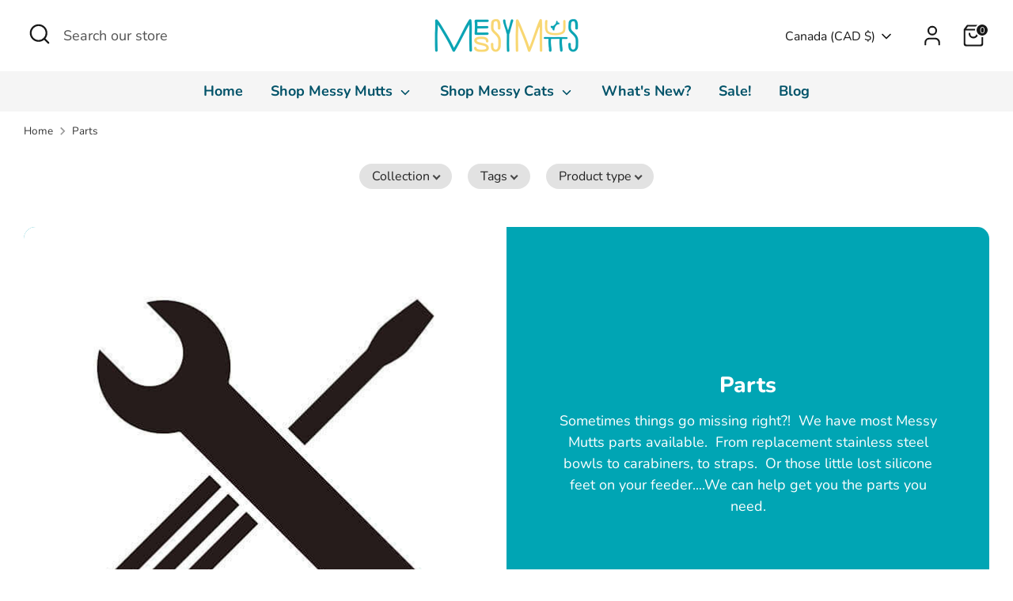

--- FILE ---
content_type: text/html; charset=utf-8
request_url: https://messymutts.ca/collections/parts
body_size: 41617
content:
<!doctype html>
<html class="no-js supports-no-cookies" lang="en">
<head>
  <!-- Boost 6.2.4 -->
  <meta charset="utf-8" />
<meta name="viewport" content="width=device-width,initial-scale=1.0" />
<meta http-equiv="X-UA-Compatible" content="IE=edge">

<link rel="preconnect" href="https://cdn.shopify.com" crossorigin>
<link rel="preconnect" href="https://fonts.shopify.com" crossorigin>
<link rel="preconnect" href="https://monorail-edge.shopifysvc.com"><link rel="preload" as="font" href="//messymutts.ca/cdn/fonts/nunito/nunito_n4.fc49103dc396b42cae9460289072d384b6c6eb63.woff2" type="font/woff2" crossorigin><link rel="preload" as="font" href="//messymutts.ca/cdn/fonts/nunito/nunito_n7.37cf9b8cf43b3322f7e6e13ad2aad62ab5dc9109.woff2" type="font/woff2" crossorigin><link rel="preload" as="font" href="//messymutts.ca/cdn/fonts/nunito/nunito_n8.a4faa34563722dcb4bd960ae538c49eb540a565f.woff2" type="font/woff2" crossorigin><link rel="preload" href="//messymutts.ca/cdn/shop/t/10/assets/vendor.min.js?v=67207134794593361361710455919" as="script">
<link rel="preload" href="//messymutts.ca/cdn/shop/t/10/assets/theme.js?v=48894961133382881861714583065" as="script"><link rel="canonical" href="https://messymutts.ca/collections/parts" /><link rel="icon" href="//messymutts.ca/cdn/shop/files/favicon_d90daad3-afb1-4274-8d38-d55901f8f1b2.png?crop=center&height=48&v=1742695287&width=48" type="image/png"><meta name="description" content="Replacement parts and extra bowls to keep your Messy Mutts gear going.">

  
  <title>
    Parts | Messy Mutts
    
    
    
      &ndash; MessyMutts
    
  </title>

  <meta property="og:site_name" content="MessyMutts">
<meta property="og:url" content="https://messymutts.ca/collections/parts">
<meta property="og:title" content="Parts | Messy Mutts">
<meta property="og:type" content="product.group">
<meta property="og:description" content="Replacement parts and extra bowls to keep your Messy Mutts gear going."><meta property="og:image" content="http://messymutts.ca/cdn/shop/collections/parts_1200x1200.jpg?v=1682024482">
  <meta property="og:image:secure_url" content="https://messymutts.ca/cdn/shop/collections/parts_1200x1200.jpg?v=1682024482">
  <meta property="og:image:width" content="612">
  <meta property="og:image:height" content="612"><meta name="twitter:card" content="summary_large_image">
<meta name="twitter:title" content="Parts | Messy Mutts">
<meta name="twitter:description" content="Replacement parts and extra bowls to keep your Messy Mutts gear going.">

<style>
    
    @font-face {
  font-family: Nunito;
  font-weight: 800;
  font-style: normal;
  font-display: fallback;
  src: url("//messymutts.ca/cdn/fonts/nunito/nunito_n8.a4faa34563722dcb4bd960ae538c49eb540a565f.woff2") format("woff2"),
       url("//messymutts.ca/cdn/fonts/nunito/nunito_n8.7b9b4d7a0ef879eb46735a0aecb391013c7f7aeb.woff") format("woff");
}

    @font-face {
  font-family: Nunito;
  font-weight: 400;
  font-style: normal;
  font-display: fallback;
  src: url("//messymutts.ca/cdn/fonts/nunito/nunito_n4.fc49103dc396b42cae9460289072d384b6c6eb63.woff2") format("woff2"),
       url("//messymutts.ca/cdn/fonts/nunito/nunito_n4.5d26d13beeac3116db2479e64986cdeea4c8fbdd.woff") format("woff");
}

    @font-face {
  font-family: Nunito;
  font-weight: 700;
  font-style: normal;
  font-display: fallback;
  src: url("//messymutts.ca/cdn/fonts/nunito/nunito_n7.37cf9b8cf43b3322f7e6e13ad2aad62ab5dc9109.woff2") format("woff2"),
       url("//messymutts.ca/cdn/fonts/nunito/nunito_n7.45cfcfadc6630011252d54d5f5a2c7c98f60d5de.woff") format("woff");
}

    @font-face {
  font-family: Nunito;
  font-weight: 400;
  font-style: italic;
  font-display: fallback;
  src: url("//messymutts.ca/cdn/fonts/nunito/nunito_i4.fd53bf99043ab6c570187ed42d1b49192135de96.woff2") format("woff2"),
       url("//messymutts.ca/cdn/fonts/nunito/nunito_i4.cb3876a003a73aaae5363bb3e3e99d45ec598cc6.woff") format("woff");
}

    @font-face {
  font-family: Nunito;
  font-weight: 700;
  font-style: italic;
  font-display: fallback;
  src: url("//messymutts.ca/cdn/fonts/nunito/nunito_i7.3f8ba2027bc9ceb1b1764ecab15bae73f86c4632.woff2") format("woff2"),
       url("//messymutts.ca/cdn/fonts/nunito/nunito_i7.82bfb5f86ec77ada3c9f660da22064c2e46e1469.woff") format("woff");
}

    @font-face {
  font-family: Nunito;
  font-weight: 700;
  font-style: normal;
  font-display: fallback;
  src: url("//messymutts.ca/cdn/fonts/nunito/nunito_n7.37cf9b8cf43b3322f7e6e13ad2aad62ab5dc9109.woff2") format("woff2"),
       url("//messymutts.ca/cdn/fonts/nunito/nunito_n7.45cfcfadc6630011252d54d5f5a2c7c98f60d5de.woff") format("woff");
}

  </style>

  <link href="//messymutts.ca/cdn/shop/t/10/assets/styles.css?v=15319281548121897291744660257" rel="stylesheet" type="text/css" media="all" />
<script>
    document.documentElement.className = document.documentElement.className.replace('no-js', 'js');
    window.theme = window.theme || {};
    window.slate = window.slate || {};
    theme.moneyFormatWithCodeForProductsPreference = "\u003cspan class=money\u003e${{amount}}\u003c\/span\u003e";
    theme.moneyFormatWithCodeForCartPreference = "\u003cspan class=money\u003e${{amount}}\u003c\/span\u003e";
    theme.moneyFormat = "\u003cspan class=money\u003e${{amount}}\u003c\/span\u003e";
    theme.strings = {
      addToCart: "Add to Cart",
      unavailable: "Unavailable",
      addressError: "Error looking up that address",
      addressNoResults: "No results for that address",
      addressQueryLimit: "You have exceeded the Google API usage limit. Consider upgrading to a \u003ca href=\"https:\/\/developers.google.com\/maps\/premium\/usage-limits\"\u003ePremium Plan\u003c\/a\u003e.",
      authError: "There was a problem authenticating your Google Maps API Key.",
      addingToCart: "Adding",
      addedToCart: "Added",
      productPreorder: "Pre-order",
      addedToCartPopupTitle: "Added:",
      addedToCartPopupItems: "Items",
      addedToCartPopupSubtotal: "Subtotal",
      addedToCartPopupGoToCart: "Checkout",
      cartTermsNotChecked: "You must agree to the terms and conditions before continuing.",
      searchLoading: "Loading",
      searchMoreResults: "See all results",
      searchNoResults: "No results",
      priceFrom: "From",
      quantityTooHigh: "You can only have [[ quantity ]] in your cart",
      onSale: "On Sale",
      soldOut: "Sold Out",
      in_stock: "In stock",
      low_stock: "Low stock",
      only_x_left: "[[ quantity ]] in stock",
      single_unit_available: "1 available",
      x_units_available: "[[ quantity ]] in stock, ready to ship",
      unitPriceSeparator: " \/ ",
      close: "Close",
      cart_shipping_calculator_hide_calculator: "Hide shipping calculator",
      cart_shipping_calculator_title: "Get shipping estimates",
      cart_general_hide_note: "Hide instructions for seller",
      cart_general_show_note: "Add instructions for seller",
      previous: "Previous",
      next: "Next"
    };
    theme.routes = {
      account_login_url: 'https://messymutts.ca/customer_authentication/redirect?locale=en&region_country=CA',
      account_register_url: 'https://shopify.com/34196291719/account?locale=en',
      account_addresses_url: '/account/addresses',
      search_url: '/search',
      cart_url: '/cart',
      cart_add_url: '/cart/add',
      cart_change_url: '/cart/change',
      product_recommendations_url: '/recommendations/products'
    };
    theme.settings = {
      dynamicQtyOpts: false,
      saleLabelEnabled: true,
      soldLabelEnabled: true,
      onAddToCart: "ajax"
    };
  </script><script>window.performance && window.performance.mark && window.performance.mark('shopify.content_for_header.start');</script><meta name="google-site-verification" content="tDTPJsE07FXE7UZzELUH4TQh8tl3_ohQh7h4DoOJmPI">
<meta name="facebook-domain-verification" content="vnyb8w3lxyakndavs4gu4q4dd8s348">
<meta name="facebook-domain-verification" content="sg26yscg21i3yc0ymhdi4oumsk8jbe">
<meta name="google-site-verification" content="edS1A9ceU_v_m29OIewr00RhnlvAVFiTFtH1Qz1FYvg">
<meta id="shopify-digital-wallet" name="shopify-digital-wallet" content="/34196291719/digital_wallets/dialog">
<meta name="shopify-checkout-api-token" content="b371be8783ff8143817e0c1eb37c6449">
<link rel="alternate" type="application/atom+xml" title="Feed" href="/collections/parts.atom" />
<link rel="alternate" hreflang="x-default" href="https://messymutts.ca/collections/parts">
<link rel="alternate" hreflang="en" href="https://messymutts.ca/collections/parts">
<link rel="alternate" hreflang="fr" href="https://messymutts.ca/fr/collections/parts">
<link rel="alternate" hreflang="es" href="https://messymutts.ca/es/collections/parts">
<link rel="alternate" type="application/json+oembed" href="https://messymutts.ca/collections/parts.oembed">
<script async="async" src="/checkouts/internal/preloads.js?locale=en-CA"></script>
<link rel="preconnect" href="https://shop.app" crossorigin="anonymous">
<script async="async" src="https://shop.app/checkouts/internal/preloads.js?locale=en-CA&shop_id=34196291719" crossorigin="anonymous"></script>
<script id="apple-pay-shop-capabilities" type="application/json">{"shopId":34196291719,"countryCode":"CA","currencyCode":"CAD","merchantCapabilities":["supports3DS"],"merchantId":"gid:\/\/shopify\/Shop\/34196291719","merchantName":"MessyMutts","requiredBillingContactFields":["postalAddress","email","phone"],"requiredShippingContactFields":["postalAddress","email","phone"],"shippingType":"shipping","supportedNetworks":["visa","masterCard","amex","discover","interac","jcb"],"total":{"type":"pending","label":"MessyMutts","amount":"1.00"},"shopifyPaymentsEnabled":true,"supportsSubscriptions":true}</script>
<script id="shopify-features" type="application/json">{"accessToken":"b371be8783ff8143817e0c1eb37c6449","betas":["rich-media-storefront-analytics"],"domain":"messymutts.ca","predictiveSearch":true,"shopId":34196291719,"locale":"en"}</script>
<script>var Shopify = Shopify || {};
Shopify.shop = "messymutts.myshopify.com";
Shopify.locale = "en";
Shopify.currency = {"active":"CAD","rate":"1.0"};
Shopify.country = "CA";
Shopify.theme = {"name":"Boost","id":140672598264,"schema_name":"Boost","schema_version":"6.2.4","theme_store_id":863,"role":"main"};
Shopify.theme.handle = "null";
Shopify.theme.style = {"id":null,"handle":null};
Shopify.cdnHost = "messymutts.ca/cdn";
Shopify.routes = Shopify.routes || {};
Shopify.routes.root = "/";</script>
<script type="module">!function(o){(o.Shopify=o.Shopify||{}).modules=!0}(window);</script>
<script>!function(o){function n(){var o=[];function n(){o.push(Array.prototype.slice.apply(arguments))}return n.q=o,n}var t=o.Shopify=o.Shopify||{};t.loadFeatures=n(),t.autoloadFeatures=n()}(window);</script>
<script>
  window.ShopifyPay = window.ShopifyPay || {};
  window.ShopifyPay.apiHost = "shop.app\/pay";
  window.ShopifyPay.redirectState = null;
</script>
<script id="shop-js-analytics" type="application/json">{"pageType":"collection"}</script>
<script defer="defer" async type="module" src="//messymutts.ca/cdn/shopifycloud/shop-js/modules/v2/client.init-shop-cart-sync_C5BV16lS.en.esm.js"></script>
<script defer="defer" async type="module" src="//messymutts.ca/cdn/shopifycloud/shop-js/modules/v2/chunk.common_CygWptCX.esm.js"></script>
<script type="module">
  await import("//messymutts.ca/cdn/shopifycloud/shop-js/modules/v2/client.init-shop-cart-sync_C5BV16lS.en.esm.js");
await import("//messymutts.ca/cdn/shopifycloud/shop-js/modules/v2/chunk.common_CygWptCX.esm.js");

  window.Shopify.SignInWithShop?.initShopCartSync?.({"fedCMEnabled":true,"windoidEnabled":true});

</script>
<script defer="defer" async type="module" src="//messymutts.ca/cdn/shopifycloud/shop-js/modules/v2/client.payment-terms_CZxnsJam.en.esm.js"></script>
<script defer="defer" async type="module" src="//messymutts.ca/cdn/shopifycloud/shop-js/modules/v2/chunk.common_CygWptCX.esm.js"></script>
<script defer="defer" async type="module" src="//messymutts.ca/cdn/shopifycloud/shop-js/modules/v2/chunk.modal_D71HUcav.esm.js"></script>
<script type="module">
  await import("//messymutts.ca/cdn/shopifycloud/shop-js/modules/v2/client.payment-terms_CZxnsJam.en.esm.js");
await import("//messymutts.ca/cdn/shopifycloud/shop-js/modules/v2/chunk.common_CygWptCX.esm.js");
await import("//messymutts.ca/cdn/shopifycloud/shop-js/modules/v2/chunk.modal_D71HUcav.esm.js");

  
</script>
<script>
  window.Shopify = window.Shopify || {};
  if (!window.Shopify.featureAssets) window.Shopify.featureAssets = {};
  window.Shopify.featureAssets['shop-js'] = {"shop-cart-sync":["modules/v2/client.shop-cart-sync_ZFArdW7E.en.esm.js","modules/v2/chunk.common_CygWptCX.esm.js"],"init-fed-cm":["modules/v2/client.init-fed-cm_CmiC4vf6.en.esm.js","modules/v2/chunk.common_CygWptCX.esm.js"],"shop-button":["modules/v2/client.shop-button_tlx5R9nI.en.esm.js","modules/v2/chunk.common_CygWptCX.esm.js"],"shop-cash-offers":["modules/v2/client.shop-cash-offers_DOA2yAJr.en.esm.js","modules/v2/chunk.common_CygWptCX.esm.js","modules/v2/chunk.modal_D71HUcav.esm.js"],"init-windoid":["modules/v2/client.init-windoid_sURxWdc1.en.esm.js","modules/v2/chunk.common_CygWptCX.esm.js"],"shop-toast-manager":["modules/v2/client.shop-toast-manager_ClPi3nE9.en.esm.js","modules/v2/chunk.common_CygWptCX.esm.js"],"init-shop-email-lookup-coordinator":["modules/v2/client.init-shop-email-lookup-coordinator_B8hsDcYM.en.esm.js","modules/v2/chunk.common_CygWptCX.esm.js"],"init-shop-cart-sync":["modules/v2/client.init-shop-cart-sync_C5BV16lS.en.esm.js","modules/v2/chunk.common_CygWptCX.esm.js"],"avatar":["modules/v2/client.avatar_BTnouDA3.en.esm.js"],"pay-button":["modules/v2/client.pay-button_FdsNuTd3.en.esm.js","modules/v2/chunk.common_CygWptCX.esm.js"],"init-customer-accounts":["modules/v2/client.init-customer-accounts_DxDtT_ad.en.esm.js","modules/v2/client.shop-login-button_C5VAVYt1.en.esm.js","modules/v2/chunk.common_CygWptCX.esm.js","modules/v2/chunk.modal_D71HUcav.esm.js"],"init-shop-for-new-customer-accounts":["modules/v2/client.init-shop-for-new-customer-accounts_ChsxoAhi.en.esm.js","modules/v2/client.shop-login-button_C5VAVYt1.en.esm.js","modules/v2/chunk.common_CygWptCX.esm.js","modules/v2/chunk.modal_D71HUcav.esm.js"],"shop-login-button":["modules/v2/client.shop-login-button_C5VAVYt1.en.esm.js","modules/v2/chunk.common_CygWptCX.esm.js","modules/v2/chunk.modal_D71HUcav.esm.js"],"init-customer-accounts-sign-up":["modules/v2/client.init-customer-accounts-sign-up_CPSyQ0Tj.en.esm.js","modules/v2/client.shop-login-button_C5VAVYt1.en.esm.js","modules/v2/chunk.common_CygWptCX.esm.js","modules/v2/chunk.modal_D71HUcav.esm.js"],"shop-follow-button":["modules/v2/client.shop-follow-button_Cva4Ekp9.en.esm.js","modules/v2/chunk.common_CygWptCX.esm.js","modules/v2/chunk.modal_D71HUcav.esm.js"],"checkout-modal":["modules/v2/client.checkout-modal_BPM8l0SH.en.esm.js","modules/v2/chunk.common_CygWptCX.esm.js","modules/v2/chunk.modal_D71HUcav.esm.js"],"lead-capture":["modules/v2/client.lead-capture_Bi8yE_yS.en.esm.js","modules/v2/chunk.common_CygWptCX.esm.js","modules/v2/chunk.modal_D71HUcav.esm.js"],"shop-login":["modules/v2/client.shop-login_D6lNrXab.en.esm.js","modules/v2/chunk.common_CygWptCX.esm.js","modules/v2/chunk.modal_D71HUcav.esm.js"],"payment-terms":["modules/v2/client.payment-terms_CZxnsJam.en.esm.js","modules/v2/chunk.common_CygWptCX.esm.js","modules/v2/chunk.modal_D71HUcav.esm.js"]};
</script>
<script>(function() {
  var isLoaded = false;
  function asyncLoad() {
    if (isLoaded) return;
    isLoaded = true;
    var urls = ["https:\/\/www.improvedcontactform.com\/icf.js?shop=messymutts.myshopify.com","\/\/cdn.shopify.com\/proxy\/2790db8a9bbe72cb58786c5f68f83bc3394daece9228e744446edc3f30fdf56b\/cdn.nfcube.com\/instafeed-7c9783c4d97568e9d1027593b7bea0bb.js?shop=messymutts.myshopify.com\u0026sp-cache-control=cHVibGljLCBtYXgtYWdlPTkwMA","https:\/\/cloudsearch-1f874.kxcdn.com\/shopify.js?srp=\/a\/search\u0026filtersEnabled=1\u0026shop=messymutts.myshopify.com","https:\/\/cdn.hextom.com\/js\/freeshippingbar.js?shop=messymutts.myshopify.com"];
    for (var i = 0; i < urls.length; i++) {
      var s = document.createElement('script');
      s.type = 'text/javascript';
      s.async = true;
      s.src = urls[i];
      var x = document.getElementsByTagName('script')[0];
      x.parentNode.insertBefore(s, x);
    }
  };
  if(window.attachEvent) {
    window.attachEvent('onload', asyncLoad);
  } else {
    window.addEventListener('load', asyncLoad, false);
  }
})();</script>
<script id="__st">var __st={"a":34196291719,"offset":-18000,"reqid":"f4f3dee3-2e3c-438f-982d-a9172418e064-1768815663","pageurl":"messymutts.ca\/collections\/parts","u":"cf85a35fb16d","p":"collection","rtyp":"collection","rid":182908059783};</script>
<script>window.ShopifyPaypalV4VisibilityTracking = true;</script>
<script id="captcha-bootstrap">!function(){'use strict';const t='contact',e='account',n='new_comment',o=[[t,t],['blogs',n],['comments',n],[t,'customer']],c=[[e,'customer_login'],[e,'guest_login'],[e,'recover_customer_password'],[e,'create_customer']],r=t=>t.map((([t,e])=>`form[action*='/${t}']:not([data-nocaptcha='true']) input[name='form_type'][value='${e}']`)).join(','),a=t=>()=>t?[...document.querySelectorAll(t)].map((t=>t.form)):[];function s(){const t=[...o],e=r(t);return a(e)}const i='password',u='form_key',d=['recaptcha-v3-token','g-recaptcha-response','h-captcha-response',i],f=()=>{try{return window.sessionStorage}catch{return}},m='__shopify_v',_=t=>t.elements[u];function p(t,e,n=!1){try{const o=window.sessionStorage,c=JSON.parse(o.getItem(e)),{data:r}=function(t){const{data:e,action:n}=t;return t[m]||n?{data:e,action:n}:{data:t,action:n}}(c);for(const[e,n]of Object.entries(r))t.elements[e]&&(t.elements[e].value=n);n&&o.removeItem(e)}catch(o){console.error('form repopulation failed',{error:o})}}const l='form_type',E='cptcha';function T(t){t.dataset[E]=!0}const w=window,h=w.document,L='Shopify',v='ce_forms',y='captcha';let A=!1;((t,e)=>{const n=(g='f06e6c50-85a8-45c8-87d0-21a2b65856fe',I='https://cdn.shopify.com/shopifycloud/storefront-forms-hcaptcha/ce_storefront_forms_captcha_hcaptcha.v1.5.2.iife.js',D={infoText:'Protected by hCaptcha',privacyText:'Privacy',termsText:'Terms'},(t,e,n)=>{const o=w[L][v],c=o.bindForm;if(c)return c(t,g,e,D).then(n);var r;o.q.push([[t,g,e,D],n]),r=I,A||(h.body.append(Object.assign(h.createElement('script'),{id:'captcha-provider',async:!0,src:r})),A=!0)});var g,I,D;w[L]=w[L]||{},w[L][v]=w[L][v]||{},w[L][v].q=[],w[L][y]=w[L][y]||{},w[L][y].protect=function(t,e){n(t,void 0,e),T(t)},Object.freeze(w[L][y]),function(t,e,n,w,h,L){const[v,y,A,g]=function(t,e,n){const i=e?o:[],u=t?c:[],d=[...i,...u],f=r(d),m=r(i),_=r(d.filter((([t,e])=>n.includes(e))));return[a(f),a(m),a(_),s()]}(w,h,L),I=t=>{const e=t.target;return e instanceof HTMLFormElement?e:e&&e.form},D=t=>v().includes(t);t.addEventListener('submit',(t=>{const e=I(t);if(!e)return;const n=D(e)&&!e.dataset.hcaptchaBound&&!e.dataset.recaptchaBound,o=_(e),c=g().includes(e)&&(!o||!o.value);(n||c)&&t.preventDefault(),c&&!n&&(function(t){try{if(!f())return;!function(t){const e=f();if(!e)return;const n=_(t);if(!n)return;const o=n.value;o&&e.removeItem(o)}(t);const e=Array.from(Array(32),(()=>Math.random().toString(36)[2])).join('');!function(t,e){_(t)||t.append(Object.assign(document.createElement('input'),{type:'hidden',name:u})),t.elements[u].value=e}(t,e),function(t,e){const n=f();if(!n)return;const o=[...t.querySelectorAll(`input[type='${i}']`)].map((({name:t})=>t)),c=[...d,...o],r={};for(const[a,s]of new FormData(t).entries())c.includes(a)||(r[a]=s);n.setItem(e,JSON.stringify({[m]:1,action:t.action,data:r}))}(t,e)}catch(e){console.error('failed to persist form',e)}}(e),e.submit())}));const S=(t,e)=>{t&&!t.dataset[E]&&(n(t,e.some((e=>e===t))),T(t))};for(const o of['focusin','change'])t.addEventListener(o,(t=>{const e=I(t);D(e)&&S(e,y())}));const B=e.get('form_key'),M=e.get(l),P=B&&M;t.addEventListener('DOMContentLoaded',(()=>{const t=y();if(P)for(const e of t)e.elements[l].value===M&&p(e,B);[...new Set([...A(),...v().filter((t=>'true'===t.dataset.shopifyCaptcha))])].forEach((e=>S(e,t)))}))}(h,new URLSearchParams(w.location.search),n,t,e,['guest_login'])})(!0,!0)}();</script>
<script integrity="sha256-4kQ18oKyAcykRKYeNunJcIwy7WH5gtpwJnB7kiuLZ1E=" data-source-attribution="shopify.loadfeatures" defer="defer" src="//messymutts.ca/cdn/shopifycloud/storefront/assets/storefront/load_feature-a0a9edcb.js" crossorigin="anonymous"></script>
<script crossorigin="anonymous" defer="defer" src="//messymutts.ca/cdn/shopifycloud/storefront/assets/shopify_pay/storefront-65b4c6d7.js?v=20250812"></script>
<script data-source-attribution="shopify.dynamic_checkout.dynamic.init">var Shopify=Shopify||{};Shopify.PaymentButton=Shopify.PaymentButton||{isStorefrontPortableWallets:!0,init:function(){window.Shopify.PaymentButton.init=function(){};var t=document.createElement("script");t.src="https://messymutts.ca/cdn/shopifycloud/portable-wallets/latest/portable-wallets.en.js",t.type="module",document.head.appendChild(t)}};
</script>
<script data-source-attribution="shopify.dynamic_checkout.buyer_consent">
  function portableWalletsHideBuyerConsent(e){var t=document.getElementById("shopify-buyer-consent"),n=document.getElementById("shopify-subscription-policy-button");t&&n&&(t.classList.add("hidden"),t.setAttribute("aria-hidden","true"),n.removeEventListener("click",e))}function portableWalletsShowBuyerConsent(e){var t=document.getElementById("shopify-buyer-consent"),n=document.getElementById("shopify-subscription-policy-button");t&&n&&(t.classList.remove("hidden"),t.removeAttribute("aria-hidden"),n.addEventListener("click",e))}window.Shopify?.PaymentButton&&(window.Shopify.PaymentButton.hideBuyerConsent=portableWalletsHideBuyerConsent,window.Shopify.PaymentButton.showBuyerConsent=portableWalletsShowBuyerConsent);
</script>
<script>
  function portableWalletsCleanup(e){e&&e.src&&console.error("Failed to load portable wallets script "+e.src);var t=document.querySelectorAll("shopify-accelerated-checkout .shopify-payment-button__skeleton, shopify-accelerated-checkout-cart .wallet-cart-button__skeleton"),e=document.getElementById("shopify-buyer-consent");for(let e=0;e<t.length;e++)t[e].remove();e&&e.remove()}function portableWalletsNotLoadedAsModule(e){e instanceof ErrorEvent&&"string"==typeof e.message&&e.message.includes("import.meta")&&"string"==typeof e.filename&&e.filename.includes("portable-wallets")&&(window.removeEventListener("error",portableWalletsNotLoadedAsModule),window.Shopify.PaymentButton.failedToLoad=e,"loading"===document.readyState?document.addEventListener("DOMContentLoaded",window.Shopify.PaymentButton.init):window.Shopify.PaymentButton.init())}window.addEventListener("error",portableWalletsNotLoadedAsModule);
</script>

<script type="module" src="https://messymutts.ca/cdn/shopifycloud/portable-wallets/latest/portable-wallets.en.js" onError="portableWalletsCleanup(this)" crossorigin="anonymous"></script>
<script nomodule>
  document.addEventListener("DOMContentLoaded", portableWalletsCleanup);
</script>

<link id="shopify-accelerated-checkout-styles" rel="stylesheet" media="screen" href="https://messymutts.ca/cdn/shopifycloud/portable-wallets/latest/accelerated-checkout-backwards-compat.css" crossorigin="anonymous">
<style id="shopify-accelerated-checkout-cart">
        #shopify-buyer-consent {
  margin-top: 1em;
  display: inline-block;
  width: 100%;
}

#shopify-buyer-consent.hidden {
  display: none;
}

#shopify-subscription-policy-button {
  background: none;
  border: none;
  padding: 0;
  text-decoration: underline;
  font-size: inherit;
  cursor: pointer;
}

#shopify-subscription-policy-button::before {
  box-shadow: none;
}

      </style>

<script>window.performance && window.performance.mark && window.performance.mark('shopify.content_for_header.end');</script>
<link href="https://monorail-edge.shopifysvc.com" rel="dns-prefetch">
<script>(function(){if ("sendBeacon" in navigator && "performance" in window) {try {var session_token_from_headers = performance.getEntriesByType('navigation')[0].serverTiming.find(x => x.name == '_s').description;} catch {var session_token_from_headers = undefined;}var session_cookie_matches = document.cookie.match(/_shopify_s=([^;]*)/);var session_token_from_cookie = session_cookie_matches && session_cookie_matches.length === 2 ? session_cookie_matches[1] : "";var session_token = session_token_from_headers || session_token_from_cookie || "";function handle_abandonment_event(e) {var entries = performance.getEntries().filter(function(entry) {return /monorail-edge.shopifysvc.com/.test(entry.name);});if (!window.abandonment_tracked && entries.length === 0) {window.abandonment_tracked = true;var currentMs = Date.now();var navigation_start = performance.timing.navigationStart;var payload = {shop_id: 34196291719,url: window.location.href,navigation_start,duration: currentMs - navigation_start,session_token,page_type: "collection"};window.navigator.sendBeacon("https://monorail-edge.shopifysvc.com/v1/produce", JSON.stringify({schema_id: "online_store_buyer_site_abandonment/1.1",payload: payload,metadata: {event_created_at_ms: currentMs,event_sent_at_ms: currentMs}}));}}window.addEventListener('pagehide', handle_abandonment_event);}}());</script>
<script id="web-pixels-manager-setup">(function e(e,d,r,n,o){if(void 0===o&&(o={}),!Boolean(null===(a=null===(i=window.Shopify)||void 0===i?void 0:i.analytics)||void 0===a?void 0:a.replayQueue)){var i,a;window.Shopify=window.Shopify||{};var t=window.Shopify;t.analytics=t.analytics||{};var s=t.analytics;s.replayQueue=[],s.publish=function(e,d,r){return s.replayQueue.push([e,d,r]),!0};try{self.performance.mark("wpm:start")}catch(e){}var l=function(){var e={modern:/Edge?\/(1{2}[4-9]|1[2-9]\d|[2-9]\d{2}|\d{4,})\.\d+(\.\d+|)|Firefox\/(1{2}[4-9]|1[2-9]\d|[2-9]\d{2}|\d{4,})\.\d+(\.\d+|)|Chrom(ium|e)\/(9{2}|\d{3,})\.\d+(\.\d+|)|(Maci|X1{2}).+ Version\/(15\.\d+|(1[6-9]|[2-9]\d|\d{3,})\.\d+)([,.]\d+|)( \(\w+\)|)( Mobile\/\w+|) Safari\/|Chrome.+OPR\/(9{2}|\d{3,})\.\d+\.\d+|(CPU[ +]OS|iPhone[ +]OS|CPU[ +]iPhone|CPU IPhone OS|CPU iPad OS)[ +]+(15[._]\d+|(1[6-9]|[2-9]\d|\d{3,})[._]\d+)([._]\d+|)|Android:?[ /-](13[3-9]|1[4-9]\d|[2-9]\d{2}|\d{4,})(\.\d+|)(\.\d+|)|Android.+Firefox\/(13[5-9]|1[4-9]\d|[2-9]\d{2}|\d{4,})\.\d+(\.\d+|)|Android.+Chrom(ium|e)\/(13[3-9]|1[4-9]\d|[2-9]\d{2}|\d{4,})\.\d+(\.\d+|)|SamsungBrowser\/([2-9]\d|\d{3,})\.\d+/,legacy:/Edge?\/(1[6-9]|[2-9]\d|\d{3,})\.\d+(\.\d+|)|Firefox\/(5[4-9]|[6-9]\d|\d{3,})\.\d+(\.\d+|)|Chrom(ium|e)\/(5[1-9]|[6-9]\d|\d{3,})\.\d+(\.\d+|)([\d.]+$|.*Safari\/(?![\d.]+ Edge\/[\d.]+$))|(Maci|X1{2}).+ Version\/(10\.\d+|(1[1-9]|[2-9]\d|\d{3,})\.\d+)([,.]\d+|)( \(\w+\)|)( Mobile\/\w+|) Safari\/|Chrome.+OPR\/(3[89]|[4-9]\d|\d{3,})\.\d+\.\d+|(CPU[ +]OS|iPhone[ +]OS|CPU[ +]iPhone|CPU IPhone OS|CPU iPad OS)[ +]+(10[._]\d+|(1[1-9]|[2-9]\d|\d{3,})[._]\d+)([._]\d+|)|Android:?[ /-](13[3-9]|1[4-9]\d|[2-9]\d{2}|\d{4,})(\.\d+|)(\.\d+|)|Mobile Safari.+OPR\/([89]\d|\d{3,})\.\d+\.\d+|Android.+Firefox\/(13[5-9]|1[4-9]\d|[2-9]\d{2}|\d{4,})\.\d+(\.\d+|)|Android.+Chrom(ium|e)\/(13[3-9]|1[4-9]\d|[2-9]\d{2}|\d{4,})\.\d+(\.\d+|)|Android.+(UC? ?Browser|UCWEB|U3)[ /]?(15\.([5-9]|\d{2,})|(1[6-9]|[2-9]\d|\d{3,})\.\d+)\.\d+|SamsungBrowser\/(5\.\d+|([6-9]|\d{2,})\.\d+)|Android.+MQ{2}Browser\/(14(\.(9|\d{2,})|)|(1[5-9]|[2-9]\d|\d{3,})(\.\d+|))(\.\d+|)|K[Aa][Ii]OS\/(3\.\d+|([4-9]|\d{2,})\.\d+)(\.\d+|)/},d=e.modern,r=e.legacy,n=navigator.userAgent;return n.match(d)?"modern":n.match(r)?"legacy":"unknown"}(),u="modern"===l?"modern":"legacy",c=(null!=n?n:{modern:"",legacy:""})[u],f=function(e){return[e.baseUrl,"/wpm","/b",e.hashVersion,"modern"===e.buildTarget?"m":"l",".js"].join("")}({baseUrl:d,hashVersion:r,buildTarget:u}),m=function(e){var d=e.version,r=e.bundleTarget,n=e.surface,o=e.pageUrl,i=e.monorailEndpoint;return{emit:function(e){var a=e.status,t=e.errorMsg,s=(new Date).getTime(),l=JSON.stringify({metadata:{event_sent_at_ms:s},events:[{schema_id:"web_pixels_manager_load/3.1",payload:{version:d,bundle_target:r,page_url:o,status:a,surface:n,error_msg:t},metadata:{event_created_at_ms:s}}]});if(!i)return console&&console.warn&&console.warn("[Web Pixels Manager] No Monorail endpoint provided, skipping logging."),!1;try{return self.navigator.sendBeacon.bind(self.navigator)(i,l)}catch(e){}var u=new XMLHttpRequest;try{return u.open("POST",i,!0),u.setRequestHeader("Content-Type","text/plain"),u.send(l),!0}catch(e){return console&&console.warn&&console.warn("[Web Pixels Manager] Got an unhandled error while logging to Monorail."),!1}}}}({version:r,bundleTarget:l,surface:e.surface,pageUrl:self.location.href,monorailEndpoint:e.monorailEndpoint});try{o.browserTarget=l,function(e){var d=e.src,r=e.async,n=void 0===r||r,o=e.onload,i=e.onerror,a=e.sri,t=e.scriptDataAttributes,s=void 0===t?{}:t,l=document.createElement("script"),u=document.querySelector("head"),c=document.querySelector("body");if(l.async=n,l.src=d,a&&(l.integrity=a,l.crossOrigin="anonymous"),s)for(var f in s)if(Object.prototype.hasOwnProperty.call(s,f))try{l.dataset[f]=s[f]}catch(e){}if(o&&l.addEventListener("load",o),i&&l.addEventListener("error",i),u)u.appendChild(l);else{if(!c)throw new Error("Did not find a head or body element to append the script");c.appendChild(l)}}({src:f,async:!0,onload:function(){if(!function(){var e,d;return Boolean(null===(d=null===(e=window.Shopify)||void 0===e?void 0:e.analytics)||void 0===d?void 0:d.initialized)}()){var d=window.webPixelsManager.init(e)||void 0;if(d){var r=window.Shopify.analytics;r.replayQueue.forEach((function(e){var r=e[0],n=e[1],o=e[2];d.publishCustomEvent(r,n,o)})),r.replayQueue=[],r.publish=d.publishCustomEvent,r.visitor=d.visitor,r.initialized=!0}}},onerror:function(){return m.emit({status:"failed",errorMsg:"".concat(f," has failed to load")})},sri:function(e){var d=/^sha384-[A-Za-z0-9+/=]+$/;return"string"==typeof e&&d.test(e)}(c)?c:"",scriptDataAttributes:o}),m.emit({status:"loading"})}catch(e){m.emit({status:"failed",errorMsg:(null==e?void 0:e.message)||"Unknown error"})}}})({shopId: 34196291719,storefrontBaseUrl: "https://messymutts.ca",extensionsBaseUrl: "https://extensions.shopifycdn.com/cdn/shopifycloud/web-pixels-manager",monorailEndpoint: "https://monorail-edge.shopifysvc.com/unstable/produce_batch",surface: "storefront-renderer",enabledBetaFlags: ["2dca8a86"],webPixelsConfigList: [{"id":"513048824","configuration":"{\"config\":\"{\\\"pixel_id\\\":\\\"G-55G7V86W2S\\\",\\\"target_country\\\":\\\"CA\\\",\\\"gtag_events\\\":[{\\\"type\\\":\\\"begin_checkout\\\",\\\"action_label\\\":\\\"G-55G7V86W2S\\\"},{\\\"type\\\":\\\"search\\\",\\\"action_label\\\":\\\"G-55G7V86W2S\\\"},{\\\"type\\\":\\\"view_item\\\",\\\"action_label\\\":[\\\"G-55G7V86W2S\\\",\\\"MC-M8B77PPFHV\\\"]},{\\\"type\\\":\\\"purchase\\\",\\\"action_label\\\":[\\\"G-55G7V86W2S\\\",\\\"MC-M8B77PPFHV\\\"]},{\\\"type\\\":\\\"page_view\\\",\\\"action_label\\\":[\\\"G-55G7V86W2S\\\",\\\"MC-M8B77PPFHV\\\"]},{\\\"type\\\":\\\"add_payment_info\\\",\\\"action_label\\\":\\\"G-55G7V86W2S\\\"},{\\\"type\\\":\\\"add_to_cart\\\",\\\"action_label\\\":\\\"G-55G7V86W2S\\\"}],\\\"enable_monitoring_mode\\\":false}\"}","eventPayloadVersion":"v1","runtimeContext":"OPEN","scriptVersion":"b2a88bafab3e21179ed38636efcd8a93","type":"APP","apiClientId":1780363,"privacyPurposes":[],"dataSharingAdjustments":{"protectedCustomerApprovalScopes":["read_customer_address","read_customer_email","read_customer_name","read_customer_personal_data","read_customer_phone"]}},{"id":"456556792","configuration":"{\"pixelCode\":\"CKFG2UBC77UAO6G5B3R0\"}","eventPayloadVersion":"v1","runtimeContext":"STRICT","scriptVersion":"22e92c2ad45662f435e4801458fb78cc","type":"APP","apiClientId":4383523,"privacyPurposes":["ANALYTICS","MARKETING","SALE_OF_DATA"],"dataSharingAdjustments":{"protectedCustomerApprovalScopes":["read_customer_address","read_customer_email","read_customer_name","read_customer_personal_data","read_customer_phone"]}},{"id":"432963832","configuration":"{\"accountID\":\"AF-1067818\", \"server\": \"S2\"}","eventPayloadVersion":"v1","runtimeContext":"STRICT","scriptVersion":"7a2c71e345b769300212968dc75a7a85","type":"APP","apiClientId":293037,"privacyPurposes":["ANALYTICS","MARKETING","SALE_OF_DATA"],"dataSharingAdjustments":{"protectedCustomerApprovalScopes":["read_customer_email","read_customer_name","read_customer_personal_data","read_customer_phone"]}},{"id":"255131896","configuration":"{\"pixel_id\":\"493261721334561\",\"pixel_type\":\"facebook_pixel\",\"metaapp_system_user_token\":\"-\"}","eventPayloadVersion":"v1","runtimeContext":"OPEN","scriptVersion":"ca16bc87fe92b6042fbaa3acc2fbdaa6","type":"APP","apiClientId":2329312,"privacyPurposes":["ANALYTICS","MARKETING","SALE_OF_DATA"],"dataSharingAdjustments":{"protectedCustomerApprovalScopes":["read_customer_address","read_customer_email","read_customer_name","read_customer_personal_data","read_customer_phone"]}},{"id":"77037816","eventPayloadVersion":"v1","runtimeContext":"LAX","scriptVersion":"1","type":"CUSTOM","privacyPurposes":["ANALYTICS"],"name":"Google Analytics tag (migrated)"},{"id":"shopify-app-pixel","configuration":"{}","eventPayloadVersion":"v1","runtimeContext":"STRICT","scriptVersion":"0450","apiClientId":"shopify-pixel","type":"APP","privacyPurposes":["ANALYTICS","MARKETING"]},{"id":"shopify-custom-pixel","eventPayloadVersion":"v1","runtimeContext":"LAX","scriptVersion":"0450","apiClientId":"shopify-pixel","type":"CUSTOM","privacyPurposes":["ANALYTICS","MARKETING"]}],isMerchantRequest: false,initData: {"shop":{"name":"MessyMutts","paymentSettings":{"currencyCode":"CAD"},"myshopifyDomain":"messymutts.myshopify.com","countryCode":"CA","storefrontUrl":"https:\/\/messymutts.ca"},"customer":null,"cart":null,"checkout":null,"productVariants":[],"purchasingCompany":null},},"https://messymutts.ca/cdn","fcfee988w5aeb613cpc8e4bc33m6693e112",{"modern":"","legacy":""},{"shopId":"34196291719","storefrontBaseUrl":"https:\/\/messymutts.ca","extensionBaseUrl":"https:\/\/extensions.shopifycdn.com\/cdn\/shopifycloud\/web-pixels-manager","surface":"storefront-renderer","enabledBetaFlags":"[\"2dca8a86\"]","isMerchantRequest":"false","hashVersion":"fcfee988w5aeb613cpc8e4bc33m6693e112","publish":"custom","events":"[[\"page_viewed\",{}],[\"collection_viewed\",{\"collection\":{\"id\":\"182908059783\",\"title\":\"Parts\",\"productVariants\":[{\"price\":{\"amount\":6.0,\"currencyCode\":\"CAD\"},\"product\":{\"title\":\"Stainless Steel Bowl for Messy Mutts Silicone Bowl Holders and all Totally Pooched Feeders\",\"vendor\":\"MessyMutts\",\"id\":\"4694274244743\",\"untranslatedTitle\":\"Stainless Steel Bowl for Messy Mutts Silicone Bowl Holders and all Totally Pooched Feeders\",\"url\":\"\/products\/stainless-steel-dog-bowl-replacement\",\"type\":\"Messy Mutts\"},\"id\":\"33350471909511\",\"image\":{\"src\":\"\/\/messymutts.ca\/cdn\/shop\/products\/7484414dc70609809b6ff303fcd7ffe3.jpg?v=1583337773\"},\"sku\":\"MM041M\",\"title\":\"Medium, 1.5 Cups Per Bowl\",\"untranslatedTitle\":\"Medium, 1.5 Cups Per Bowl\"},{\"price\":{\"amount\":6.0,\"currencyCode\":\"CAD\"},\"product\":{\"title\":\"Stainless Steel Cat Bowl,  Saucer Shaped Bowl\",\"vendor\":\"MessyMutts\",\"id\":\"4694282535047\",\"untranslatedTitle\":\"Stainless Steel Cat Bowl,  Saucer Shaped Bowl\",\"url\":\"\/products\/stainless-steel-cat-saucer-shaped-bowl\",\"type\":\"Messy Cats\"},\"id\":\"33350478102663\",\"image\":{\"src\":\"\/\/messymutts.ca\/cdn\/shop\/products\/MC041M.jpg?v=1583337883\"},\"sku\":\"MC041M\",\"title\":\"Default Title\",\"untranslatedTitle\":\"Default Title\"},{\"price\":{\"amount\":7.0,\"currencyCode\":\"CAD\"},\"product\":{\"title\":\"Silicone Saucer Shaped Air-Tight Cat Bowl Lid\",\"vendor\":\"MessyMutts\",\"id\":\"4694281912455\",\"untranslatedTitle\":\"Silicone Saucer Shaped Air-Tight Cat Bowl Lid\",\"url\":\"\/products\/cat-saucer-shaped-bowl-air-tight-lid\",\"type\":\"Messy Cats\"},\"id\":\"43010222129400\",\"image\":{\"src\":\"\/\/messymutts.ca\/cdn\/shop\/products\/MC042GYM.jpg?v=1682025926\"},\"sku\":\"MC042GYM\",\"title\":\"Warm Grey\",\"untranslatedTitle\":\"Warm Grey\"},{\"price\":{\"amount\":10.0,\"currencyCode\":\"CAD\"},\"product\":{\"title\":\"Stainless Steel Dog Bowl for Messy Mutts Elevated Feeder\",\"vendor\":\"MessyMutts\",\"id\":\"4694282928263\",\"untranslatedTitle\":\"Stainless Steel Dog Bowl for Messy Mutts Elevated Feeder\",\"url\":\"\/products\/stainless-steel-replacement-dog-bowl-for-elevated-feeder\",\"type\":\"Messy Mutts\"},\"id\":\"33350235193479\",\"image\":{\"src\":\"\/\/messymutts.ca\/cdn\/shop\/products\/MME20SSB.jpg?v=1628530440\"},\"sku\":\"MME20SSB\",\"title\":\"Default Title\",\"untranslatedTitle\":\"Default Title\"},{\"price\":{\"amount\":12.0,\"currencyCode\":\"CAD\"},\"product\":{\"title\":\"Stainless Steel Copper Colored Bowl for Silicone Bowl Holders and Totally Pooched Feeders\",\"vendor\":\"MessyMutts\",\"id\":\"4694287155335\",\"untranslatedTitle\":\"Stainless Steel Copper Colored Bowl for Silicone Bowl Holders and Totally Pooched Feeders\",\"url\":\"\/products\/stainless-steel-dog-bowl-copper-colored\",\"type\":\"Messy Mutts\"},\"id\":\"33350482952327\",\"image\":{\"src\":\"\/\/messymutts.ca\/cdn\/shop\/products\/MM041CM_side.jpg?v=1583337967\"},\"sku\":\"MM041CM\",\"title\":\"Medium, 1.5 Cups Per Bowl\",\"untranslatedTitle\":\"Medium, 1.5 Cups Per Bowl\"},{\"price\":{\"amount\":10.0,\"currencyCode\":\"CAD\"},\"product\":{\"title\":\"Replacement Lid for Messy Mutts Stainless Water Bottle Bowl\",\"vendor\":\"MessyMutts\",\"id\":\"5378102427801\",\"untranslatedTitle\":\"Replacement Lid for Messy Mutts Stainless Water Bottle Bowl\",\"url\":\"\/products\/replacement-lid-for-messy-mutts-stainless-water-bottle-bowl\",\"type\":\"\"},\"id\":\"35001762545817\",\"image\":{\"src\":\"\/\/messymutts.ca\/cdn\/shop\/products\/IMG_0011.jpg?v=1598464732\"},\"sku\":\"MM051RL\",\"title\":\"Default Title\",\"untranslatedTitle\":\"Default Title\"},{\"price\":{\"amount\":3.0,\"currencyCode\":\"CAD\"},\"product\":{\"title\":\"Replacement Silicone Plug for Elevated Feeder Leg, Grey\",\"vendor\":\"MessyMutts\",\"id\":\"5262380138649\",\"untranslatedTitle\":\"Replacement Silicone Plug for Elevated Feeder Leg, Grey\",\"url\":\"\/products\/replacement-silicone-plug-for-elevated-feeder-leg-grey\",\"type\":\"Messy Mutts\"},\"id\":\"35020757729433\",\"image\":{\"src\":\"\/\/messymutts.ca\/cdn\/shop\/products\/Siliconefeet.jpg?v=1594310917\"},\"sku\":\"MME20SPGY\",\"title\":\"Default Title\",\"untranslatedTitle\":\"Default Title\"},{\"price\":{\"amount\":2.0,\"currencyCode\":\"CAD\"},\"product\":{\"title\":\"Replacement Leg for Messy Mutts Elevated Double Feeder, Grey\",\"vendor\":\"MessyMutts\",\"id\":\"6665365356697\",\"untranslatedTitle\":\"Replacement Leg for Messy Mutts Elevated Double Feeder, Grey\",\"url\":\"\/products\/replacement-leg-for-messy-mutts-elevated-double-feeder-grey\",\"type\":\"Messy Mutts\"},\"id\":\"39688326676633\",\"image\":{\"src\":\"\/\/messymutts.ca\/cdn\/shop\/products\/MMEGY3.jpg?v=1628531085\"},\"sku\":\"MMESMGYL\",\"title\":\"Small 3\\\"\",\"untranslatedTitle\":\"Small 3\\\"\"},{\"price\":{\"amount\":3.0,\"currencyCode\":\"CAD\"},\"product\":{\"title\":\"Replacement Leg for Messy Mutts Elevated Feeder, Faux Wood\",\"vendor\":\"MessyMutts\",\"id\":\"6665334358169\",\"untranslatedTitle\":\"Replacement Leg for Messy Mutts Elevated Feeder, Faux Wood\",\"url\":\"\/products\/replacement-leg-for-messy-mutts-elevated-feeder-faux-wood\",\"type\":\"Messy Mutts\"},\"id\":\"39688257405081\",\"image\":{\"src\":\"\/\/messymutts.ca\/cdn\/shop\/products\/MMEW3.jpg?v=1628531149\"},\"sku\":\"MMESMWL\",\"title\":\"Small 3\\\"\",\"untranslatedTitle\":\"Small 3\\\"\"},{\"price\":{\"amount\":3.0,\"currencyCode\":\"CAD\"},\"product\":{\"title\":\"Replacement Silicone Plug for Elevated Feeder Leg, Brown\",\"vendor\":\"MessyMutts\",\"id\":\"5773385302169\",\"untranslatedTitle\":\"Replacement Silicone Plug for Elevated Feeder Leg, Brown\",\"url\":\"\/products\/replacement-silicone-plug-for-elevated-feeder-leg-brown\",\"type\":\"Messy Mutts\"},\"id\":\"36565681668249\",\"image\":null,\"sku\":\"MME20SPBRN\",\"title\":\"Default Title\",\"untranslatedTitle\":\"Default Title\"},{\"price\":{\"amount\":12.0,\"currencyCode\":\"CAD\"},\"product\":{\"title\":\"Replacement Silicone Bowl for Messy Mutts Stainless Water Bottle Bowl, 4 Colors Available\",\"vendor\":\"MessyMutts\",\"id\":\"5378117304473\",\"untranslatedTitle\":\"Replacement Silicone Bowl for Messy Mutts Stainless Water Bottle Bowl, 4 Colors Available\",\"url\":\"\/products\/replacement-silicone-bowl-for-messy-mutts-stainless-water-bottle-bowl\",\"type\":\"\"},\"id\":\"35001756844185\",\"image\":{\"src\":\"\/\/messymutts.ca\/cdn\/shop\/products\/IMG_0006.jpg?v=1682024620\"},\"sku\":\"MM051RSB\",\"title\":\"Blue\",\"untranslatedTitle\":\"Blue\"},{\"price\":{\"amount\":18.0,\"currencyCode\":\"CAD\"},\"product\":{\"title\":\"Replacement Stainless Steel Bottle for Messy Mutts Stainless Water Bottle Bowl\",\"vendor\":\"MessyMutts\",\"id\":\"5372170764441\",\"untranslatedTitle\":\"Replacement Stainless Steel Bottle for Messy Mutts Stainless Water Bottle Bowl\",\"url\":\"\/products\/replacement-stainless-steel-water-bottle\",\"type\":\"Messy Mutts\"},\"id\":\"34978452963481\",\"image\":{\"src\":\"\/\/messymutts.ca\/cdn\/shop\/products\/IMG_0013.jpg?v=1598464884\"},\"sku\":\"MM051RB\",\"title\":\"Default Title\",\"untranslatedTitle\":\"Default Title\"}]}}]]"});</script><script>
  window.ShopifyAnalytics = window.ShopifyAnalytics || {};
  window.ShopifyAnalytics.meta = window.ShopifyAnalytics.meta || {};
  window.ShopifyAnalytics.meta.currency = 'CAD';
  var meta = {"products":[{"id":4694274244743,"gid":"gid:\/\/shopify\/Product\/4694274244743","vendor":"MessyMutts","type":"Messy Mutts","handle":"stainless-steel-dog-bowl-replacement","variants":[{"id":33350471909511,"price":600,"name":"Stainless Steel Bowl for Messy Mutts Silicone Bowl Holders and all Totally Pooched Feeders - Medium, 1.5 Cups Per Bowl","public_title":"Medium, 1.5 Cups Per Bowl","sku":"MM041M"},{"id":33350472007815,"price":850,"name":"Stainless Steel Bowl for Messy Mutts Silicone Bowl Holders and all Totally Pooched Feeders - Large, 3 Cups Per Bowl","public_title":"Large, 3 Cups Per Bowl","sku":"MM041L"},{"id":33350472106119,"price":1300,"name":"Stainless Steel Bowl for Messy Mutts Silicone Bowl Holders and all Totally Pooched Feeders - Extra Large, 6 Cups Per Bowl","public_title":"Extra Large, 6 Cups Per Bowl","sku":"MM041XL"}],"remote":false},{"id":4694282535047,"gid":"gid:\/\/shopify\/Product\/4694282535047","vendor":"MessyMutts","type":"Messy Cats","handle":"stainless-steel-cat-saucer-shaped-bowl","variants":[{"id":33350478102663,"price":600,"name":"Stainless Steel Cat Bowl,  Saucer Shaped Bowl","public_title":null,"sku":"MC041M"}],"remote":false},{"id":4694281912455,"gid":"gid:\/\/shopify\/Product\/4694281912455","vendor":"MessyMutts","type":"Messy Cats","handle":"cat-saucer-shaped-bowl-air-tight-lid","variants":[{"id":43010222129400,"price":700,"name":"Silicone Saucer Shaped Air-Tight Cat Bowl Lid - Warm Grey","public_title":"Warm Grey","sku":"MC042GYM"},{"id":43010222162168,"price":700,"name":"Silicone Saucer Shaped Air-Tight Cat Bowl Lid - Purple","public_title":"Purple","sku":"MC042PM"},{"id":43010222194936,"price":700,"name":"Silicone Saucer Shaped Air-Tight Cat Bowl Lid - Watermelon","public_title":"Watermelon","sku":"MC042RM"}],"remote":false},{"id":4694282928263,"gid":"gid:\/\/shopify\/Product\/4694282928263","vendor":"MessyMutts","type":"Messy Mutts","handle":"stainless-steel-replacement-dog-bowl-for-elevated-feeder","variants":[{"id":33350235193479,"price":1000,"name":"Stainless Steel Dog Bowl for Messy Mutts Elevated Feeder","public_title":null,"sku":"MME20SSB"}],"remote":false},{"id":4694287155335,"gid":"gid:\/\/shopify\/Product\/4694287155335","vendor":"MessyMutts","type":"Messy Mutts","handle":"stainless-steel-dog-bowl-copper-colored","variants":[{"id":33350482952327,"price":1200,"name":"Stainless Steel Copper Colored Bowl for Silicone Bowl Holders and Totally Pooched Feeders - Medium, 1.5 Cups Per Bowl","public_title":"Medium, 1.5 Cups Per Bowl","sku":"MM041CM"},{"id":33350483050631,"price":1600,"name":"Stainless Steel Copper Colored Bowl for Silicone Bowl Holders and Totally Pooched Feeders - Large, 3 Cups Per Bowl","public_title":"Large, 3 Cups Per Bowl","sku":"MM041CL"}],"remote":false},{"id":5378102427801,"gid":"gid:\/\/shopify\/Product\/5378102427801","vendor":"MessyMutts","type":"","handle":"replacement-lid-for-messy-mutts-stainless-water-bottle-bowl","variants":[{"id":35001762545817,"price":1000,"name":"Replacement Lid for Messy Mutts Stainless Water Bottle Bowl","public_title":null,"sku":"MM051RL"}],"remote":false},{"id":5262380138649,"gid":"gid:\/\/shopify\/Product\/5262380138649","vendor":"MessyMutts","type":"Messy Mutts","handle":"replacement-silicone-plug-for-elevated-feeder-leg-grey","variants":[{"id":35020757729433,"price":300,"name":"Replacement Silicone Plug for Elevated Feeder Leg, Grey","public_title":null,"sku":"MME20SPGY"}],"remote":false},{"id":6665365356697,"gid":"gid:\/\/shopify\/Product\/6665365356697","vendor":"MessyMutts","type":"Messy Mutts","handle":"replacement-leg-for-messy-mutts-elevated-double-feeder-grey","variants":[{"id":39688326676633,"price":200,"name":"Replacement Leg for Messy Mutts Elevated Double Feeder, Grey - Small 3\"","public_title":"Small 3\"","sku":"MMESMGYL"},{"id":39688326709401,"price":250,"name":"Replacement Leg for Messy Mutts Elevated Double Feeder, Grey - Medium 5\"","public_title":"Medium 5\"","sku":"MMEMDGYL"},{"id":39688326742169,"price":300,"name":"Replacement Leg for Messy Mutts Elevated Double Feeder, Grey - Large 10\"","public_title":"Large 10\"","sku":"MMELGGYL"}],"remote":false},{"id":6665334358169,"gid":"gid:\/\/shopify\/Product\/6665334358169","vendor":"MessyMutts","type":"Messy Mutts","handle":"replacement-leg-for-messy-mutts-elevated-feeder-faux-wood","variants":[{"id":39688257405081,"price":300,"name":"Replacement Leg for Messy Mutts Elevated Feeder, Faux Wood - Small 3\"","public_title":"Small 3\"","sku":"MMESMWL"},{"id":39688257437849,"price":400,"name":"Replacement Leg for Messy Mutts Elevated Feeder, Faux Wood - Medium 5\"","public_title":"Medium 5\"","sku":"MMEMDWL"},{"id":39688257470617,"price":500,"name":"Replacement Leg for Messy Mutts Elevated Feeder, Faux Wood - Large 10\"","public_title":"Large 10\"","sku":"MMELGWL"}],"remote":false},{"id":5773385302169,"gid":"gid:\/\/shopify\/Product\/5773385302169","vendor":"MessyMutts","type":"Messy Mutts","handle":"replacement-silicone-plug-for-elevated-feeder-leg-brown","variants":[{"id":36565681668249,"price":300,"name":"Replacement Silicone Plug for Elevated Feeder Leg, Brown","public_title":null,"sku":"MME20SPBRN"}],"remote":false},{"id":5378117304473,"gid":"gid:\/\/shopify\/Product\/5378117304473","vendor":"MessyMutts","type":"","handle":"replacement-silicone-bowl-for-messy-mutts-stainless-water-bottle-bowl","variants":[{"id":35001756844185,"price":1200,"name":"Replacement Silicone Bowl for Messy Mutts Stainless Water Bottle Bowl, 4 Colors Available - Blue","public_title":"Blue","sku":"MM051RSB"},{"id":35001756942489,"price":1200,"name":"Replacement Silicone Bowl for Messy Mutts Stainless Water Bottle Bowl, 4 Colors Available - Watermelon","public_title":"Watermelon","sku":"MM051RSR"},{"id":35001757040793,"price":1200,"name":"Replacement Silicone Bowl for Messy Mutts Stainless Water Bottle Bowl, 4 Colors Available - Green","public_title":"Green","sku":"MM051RSG"},{"id":35001757139097,"price":1200,"name":"Replacement Silicone Bowl for Messy Mutts Stainless Water Bottle Bowl, 4 Colors Available - Grey","public_title":"Grey","sku":"MM051RSGY"}],"remote":false},{"id":5372170764441,"gid":"gid:\/\/shopify\/Product\/5372170764441","vendor":"MessyMutts","type":"Messy Mutts","handle":"replacement-stainless-steel-water-bottle","variants":[{"id":34978452963481,"price":1800,"name":"Replacement Stainless Steel Bottle for Messy Mutts Stainless Water Bottle Bowl","public_title":null,"sku":"MM051RB"}],"remote":false}],"page":{"pageType":"collection","resourceType":"collection","resourceId":182908059783,"requestId":"f4f3dee3-2e3c-438f-982d-a9172418e064-1768815663"}};
  for (var attr in meta) {
    window.ShopifyAnalytics.meta[attr] = meta[attr];
  }
</script>
<script class="analytics">
  (function () {
    var customDocumentWrite = function(content) {
      var jquery = null;

      if (window.jQuery) {
        jquery = window.jQuery;
      } else if (window.Checkout && window.Checkout.$) {
        jquery = window.Checkout.$;
      }

      if (jquery) {
        jquery('body').append(content);
      }
    };

    var hasLoggedConversion = function(token) {
      if (token) {
        return document.cookie.indexOf('loggedConversion=' + token) !== -1;
      }
      return false;
    }

    var setCookieIfConversion = function(token) {
      if (token) {
        var twoMonthsFromNow = new Date(Date.now());
        twoMonthsFromNow.setMonth(twoMonthsFromNow.getMonth() + 2);

        document.cookie = 'loggedConversion=' + token + '; expires=' + twoMonthsFromNow;
      }
    }

    var trekkie = window.ShopifyAnalytics.lib = window.trekkie = window.trekkie || [];
    if (trekkie.integrations) {
      return;
    }
    trekkie.methods = [
      'identify',
      'page',
      'ready',
      'track',
      'trackForm',
      'trackLink'
    ];
    trekkie.factory = function(method) {
      return function() {
        var args = Array.prototype.slice.call(arguments);
        args.unshift(method);
        trekkie.push(args);
        return trekkie;
      };
    };
    for (var i = 0; i < trekkie.methods.length; i++) {
      var key = trekkie.methods[i];
      trekkie[key] = trekkie.factory(key);
    }
    trekkie.load = function(config) {
      trekkie.config = config || {};
      trekkie.config.initialDocumentCookie = document.cookie;
      var first = document.getElementsByTagName('script')[0];
      var script = document.createElement('script');
      script.type = 'text/javascript';
      script.onerror = function(e) {
        var scriptFallback = document.createElement('script');
        scriptFallback.type = 'text/javascript';
        scriptFallback.onerror = function(error) {
                var Monorail = {
      produce: function produce(monorailDomain, schemaId, payload) {
        var currentMs = new Date().getTime();
        var event = {
          schema_id: schemaId,
          payload: payload,
          metadata: {
            event_created_at_ms: currentMs,
            event_sent_at_ms: currentMs
          }
        };
        return Monorail.sendRequest("https://" + monorailDomain + "/v1/produce", JSON.stringify(event));
      },
      sendRequest: function sendRequest(endpointUrl, payload) {
        // Try the sendBeacon API
        if (window && window.navigator && typeof window.navigator.sendBeacon === 'function' && typeof window.Blob === 'function' && !Monorail.isIos12()) {
          var blobData = new window.Blob([payload], {
            type: 'text/plain'
          });

          if (window.navigator.sendBeacon(endpointUrl, blobData)) {
            return true;
          } // sendBeacon was not successful

        } // XHR beacon

        var xhr = new XMLHttpRequest();

        try {
          xhr.open('POST', endpointUrl);
          xhr.setRequestHeader('Content-Type', 'text/plain');
          xhr.send(payload);
        } catch (e) {
          console.log(e);
        }

        return false;
      },
      isIos12: function isIos12() {
        return window.navigator.userAgent.lastIndexOf('iPhone; CPU iPhone OS 12_') !== -1 || window.navigator.userAgent.lastIndexOf('iPad; CPU OS 12_') !== -1;
      }
    };
    Monorail.produce('monorail-edge.shopifysvc.com',
      'trekkie_storefront_load_errors/1.1',
      {shop_id: 34196291719,
      theme_id: 140672598264,
      app_name: "storefront",
      context_url: window.location.href,
      source_url: "//messymutts.ca/cdn/s/trekkie.storefront.cd680fe47e6c39ca5d5df5f0a32d569bc48c0f27.min.js"});

        };
        scriptFallback.async = true;
        scriptFallback.src = '//messymutts.ca/cdn/s/trekkie.storefront.cd680fe47e6c39ca5d5df5f0a32d569bc48c0f27.min.js';
        first.parentNode.insertBefore(scriptFallback, first);
      };
      script.async = true;
      script.src = '//messymutts.ca/cdn/s/trekkie.storefront.cd680fe47e6c39ca5d5df5f0a32d569bc48c0f27.min.js';
      first.parentNode.insertBefore(script, first);
    };
    trekkie.load(
      {"Trekkie":{"appName":"storefront","development":false,"defaultAttributes":{"shopId":34196291719,"isMerchantRequest":null,"themeId":140672598264,"themeCityHash":"4001231504375329282","contentLanguage":"en","currency":"CAD","eventMetadataId":"c3b8f406-0f03-43a3-bed5-2e02cf68e79d"},"isServerSideCookieWritingEnabled":true,"monorailRegion":"shop_domain","enabledBetaFlags":["65f19447"]},"Session Attribution":{},"S2S":{"facebookCapiEnabled":true,"source":"trekkie-storefront-renderer","apiClientId":580111}}
    );

    var loaded = false;
    trekkie.ready(function() {
      if (loaded) return;
      loaded = true;

      window.ShopifyAnalytics.lib = window.trekkie;

      var originalDocumentWrite = document.write;
      document.write = customDocumentWrite;
      try { window.ShopifyAnalytics.merchantGoogleAnalytics.call(this); } catch(error) {};
      document.write = originalDocumentWrite;

      window.ShopifyAnalytics.lib.page(null,{"pageType":"collection","resourceType":"collection","resourceId":182908059783,"requestId":"f4f3dee3-2e3c-438f-982d-a9172418e064-1768815663","shopifyEmitted":true});

      var match = window.location.pathname.match(/checkouts\/(.+)\/(thank_you|post_purchase)/)
      var token = match? match[1]: undefined;
      if (!hasLoggedConversion(token)) {
        setCookieIfConversion(token);
        window.ShopifyAnalytics.lib.track("Viewed Product Category",{"currency":"CAD","category":"Collection: parts","collectionName":"parts","collectionId":182908059783,"nonInteraction":true},undefined,undefined,{"shopifyEmitted":true});
      }
    });


        var eventsListenerScript = document.createElement('script');
        eventsListenerScript.async = true;
        eventsListenerScript.src = "//messymutts.ca/cdn/shopifycloud/storefront/assets/shop_events_listener-3da45d37.js";
        document.getElementsByTagName('head')[0].appendChild(eventsListenerScript);

})();</script>
  <script>
  if (!window.ga || (window.ga && typeof window.ga !== 'function')) {
    window.ga = function ga() {
      (window.ga.q = window.ga.q || []).push(arguments);
      if (window.Shopify && window.Shopify.analytics && typeof window.Shopify.analytics.publish === 'function') {
        window.Shopify.analytics.publish("ga_stub_called", {}, {sendTo: "google_osp_migration"});
      }
      console.error("Shopify's Google Analytics stub called with:", Array.from(arguments), "\nSee https://help.shopify.com/manual/promoting-marketing/pixels/pixel-migration#google for more information.");
    };
    if (window.Shopify && window.Shopify.analytics && typeof window.Shopify.analytics.publish === 'function') {
      window.Shopify.analytics.publish("ga_stub_initialized", {}, {sendTo: "google_osp_migration"});
    }
  }
</script>
<script
  defer
  src="https://messymutts.ca/cdn/shopifycloud/perf-kit/shopify-perf-kit-3.0.4.min.js"
  data-application="storefront-renderer"
  data-shop-id="34196291719"
  data-render-region="gcp-us-central1"
  data-page-type="collection"
  data-theme-instance-id="140672598264"
  data-theme-name="Boost"
  data-theme-version="6.2.4"
  data-monorail-region="shop_domain"
  data-resource-timing-sampling-rate="10"
  data-shs="true"
  data-shs-beacon="true"
  data-shs-export-with-fetch="true"
  data-shs-logs-sample-rate="1"
  data-shs-beacon-endpoint="https://messymutts.ca/api/collect"
></script>
</head>

<body id="parts-messy-mutts" class="template-collection
 swatch-method-image cc-animate-enabled">
  <a class="in-page-link visually-hidden skip-link" href="#MainContent">Skip to content</a>

  <div class="header-group">
    <!-- BEGIN sections: header-group -->
<div id="shopify-section-sections--17586983502072__header" class="shopify-section shopify-section-group-header-group"><style data-shopify>
  .store-logo--image{
    max-width: 200px;
    width: 200px;
  }

  @media only screen and (max-width: 939px) {
    .store-logo--image {
      width: auto;
    }
  }

  
    .utils__item--search-icon,
    .settings-open-bar--small,
    .utils__right {
      width: calc(50% - (200px / 2));
    }
  
</style>
<div class="site-header docking-header" data-section-id="sections--17586983502072__header" data-section-type="header" role="banner">
    <header class="header-content container">
      <div class="page-header page-width"><div class="docked-mobile-navigation-container">
        <div class="docked-mobile-navigation-container__inner"><div class="utils relative  utils--center">
          <!-- MOBILE BURGER -->
          <button class="btn btn--plain burger-icon js-mobile-menu-icon hide-for-search" aria-label="Toggle menu">
            <svg class="icon icon--stroke-only icon--medium icon--type-menu" fill="none" stroke="currentColor" stroke-linecap="round" stroke-linejoin="round" stroke-width="2" aria-hidden="true" focusable="false" role="presentation" xmlns="http://www.w3.org/2000/svg" viewBox="0 0 24 24"><path d="M4 12h16M4 6h16M4 18h16"></path></svg>
          </button>

            <!-- DESKTOP SEARCH -->
  
  

  <div class="utils__item search-bar desktop-only search-bar--open settings-open-bar desktop-only  settings-open-bar--small"
     data-live-search="true"
     data-live-search-price="true"
     data-live-search-vendor="false"
     data-live-search-meta="true">

  <div class="search-bar__container"
       >
    <button class="btn btn--plain icon--header search-form__icon js-search-form-focus" aria-label="Open Search">
      <svg class="icon icon--stroke-only icon--medium icon--type-search" fill="none" stroke="currentColor" stroke-linecap="round" stroke-linejoin="round" stroke-width="2" aria-hidden="true" focusable="false" role="presentation" xmlns="http://www.w3.org/2000/svg" viewBox="0 0 24 24">
  <g><circle cx="11" cy="11" r="8"></circle><path d="m21 21l-4.35-4.35"></path></g>
</svg>
    </button>
    <span class="icon-fallback-text">Search</span>

    <form class="search-form" action="/search" method="get" role="search" autocomplete="off">
      <input type="hidden" name="type" value="product,article,page,query" />
      <input type="hidden" name="options[prefix]" value="last" />
      <label for="open-search-bar " class="label-hidden">
        Search our store
      </label>
      <input type="search"
             name="q"
             id="open-search-bar "
             value=""
             placeholder="Search our store"
             class="search-form__input"
             autocomplete="off"
             autocorrect="off">
      <button type="submit" class="btn btn--plain search-form__button" aria-label="Search">
      </button>
    </form>

    

    <div class="search-bar__results">
    </div>
  </div>
</div>




<!-- LOGO / STORE NAME --><div class="h1 store-logo  hide-for-search  hide-for-search-mobile   store-logo--image store-logo-desktop--center store-logo-mobile--inline" itemscope itemtype="http://schema.org/Organization"><!-- LOGO -->
  <a href="/" itemprop="url" class="site-logo site-header__logo-image">
    <meta itemprop="name" content="MessyMutts"><img src="//messymutts.ca/cdn/shop/files/logo-messymutts_400x.png?v=1742482391" alt="MessyMutts" itemprop="logo" width="400" height="120"></a></div>
<div class="utils__right"><!-- CURRENCY CONVERTER -->
              <div class="utils__item utils__item--currency header-localization header-localization--desktop hide-for-search">
                <form method="post" action="/localization" id="localization_form_desktop-header" accept-charset="UTF-8" class="selectors-form" enctype="multipart/form-data"><input type="hidden" name="form_type" value="localization" /><input type="hidden" name="utf8" value="✓" /><input type="hidden" name="_method" value="put" /><input type="hidden" name="return_to" value="/collections/parts" /><div class="selectors-form__item">
      <div class="visually-hidden" id="country-heading-desktop-header">
        Currency
      </div>

      <div class="disclosure" data-disclosure-country>
        <button type="button" class="disclosure__toggle" aria-expanded="false" aria-controls="country-list-desktop-header" aria-describedby="country-heading-desktop-header" data-disclosure-toggle>
          Canada (CAD&nbsp;$)
          <span class="disclosure__toggle-arrow" role="presentation"><svg aria-hidden="true" focusable="false" role="presentation" class="icon feather-icon feather-chevron-down" viewBox="0 0 24 24"><path d="M6 9l6 6 6-6"/></svg>
</span>
        </button>
        <ul id="country-list-desktop-header" class="disclosure-list" data-disclosure-list>
          
            <li class="disclosure-list__item disclosure-list__item--current">
              <a class="disclosure-list__option disclosure-option-with-parts" href="#" aria-current="true" data-value="CA" data-disclosure-option>
                <span class="disclosure-option-with-parts__part">Canada</span> <span class="disclosure-option-with-parts__part">(CAD&nbsp;$)</span>
              </a>
            </li>
            <li class="disclosure-list__item">
              <a class="disclosure-list__option disclosure-option-with-parts" href="#" data-value="US" data-disclosure-option>
                <span class="disclosure-option-with-parts__part">United States</span> <span class="disclosure-option-with-parts__part">(USD&nbsp;$)</span>
              </a>
            </li></ul>
        <input type="hidden" name="country_code" value="CA" data-disclosure-input/>
      </div>
    </div></form>
              </div><!-- ACCOUNT -->
            
              <div class="utils__item customer-account hide-for-search">
    <a href="/account" class="customer-account__parent-link icon--header" aria-haspopup="true" aria-expanded="false" aria-label="Account"><svg class="icon icon--stroke-only icon--medium icon--type-user" fill="none" stroke="currentColor" stroke-linecap="round" stroke-linejoin="round" stroke-width="2" aria-hidden="true" focusable="false" role="presentation" xmlns="http://www.w3.org/2000/svg" viewBox="0 0 24 24"><g><path d="M19 21v-2a4 4 0 0 0-4-4H9a4 4 0 0 0-4 4v2"></path><circle cx="12" cy="7" r="4"></circle></g></svg></a>
    <ul class="customer-account__menu">
      
        <li class="customer-account__link customer-login">
          <a href="https://messymutts.ca/customer_authentication/redirect?locale=en&region_country=CA">
            Log in
          </a>
        </li>
        <li class="customer-account__link customer-register">
          <a href="https://shopify.com/34196291719/account?locale=en">
          Create an account
          </a>
        </li>
      
    </ul>
  </div>
            

            <!-- CART -->
            
            
            <div class="utils__item header-cart hide-for-search">
              <a href="/cart">
                <span class="icon--header"><svg class="icon icon--stroke-only icon--medium icon--type-shopping-bag" fill="none" stroke="currentColor" stroke-linecap="round" stroke-linejoin="round" stroke-width="2" aria-hidden="true" focusable="false" role="presentation" xmlns="http://www.w3.org/2000/svg" viewBox="0 0 24 24"><g><path d="M6 2L3 6v14a2 2 0 0 0 2 2h14a2 2 0 0 0 2-2V6l-3-4zM3 6h18"></path><path d="M16 10a4 4 0 0 1-8 0"></path></g></svg></span>
                <span class="header-cart__count">0</span>
              </a>
              
            </div>
            
          </div>

        </div>

        
        </div>
        </div>
        
      </div>
    </header>

    
    <div class="docked-navigation-container docked-navigation-container--center">
    <div class="docked-navigation-container__inner">
    

    <section class="header-navigation container">
      <nav class="navigation__container page-width mobile-nav-no-margin-top">

        <!-- DOCKED NAV SEARCH CENTER LAYOUT--><div class="docking-header__utils docking-header__center-layout-search">
            <a href="/search" class="plain-link utils__item hide-for-search js-search-form-open" aria-label="Search">
              <span class="icon--header">
                <svg class="icon icon--stroke-only icon--medium icon--type-search" fill="none" stroke="currentColor" stroke-linecap="round" stroke-linejoin="round" stroke-width="2" aria-hidden="true" focusable="false" role="presentation" xmlns="http://www.w3.org/2000/svg" viewBox="0 0 24 24">
  <g><circle cx="11" cy="11" r="8"></circle><path d="m21 21l-4.35-4.35"></path></g>
</svg>
              </span>
              <span class="icon-fallback-text">Search</span>
            </a>
          </div><!-- MOBILE MENU UTILS -->
        <div class="mobile-menu-utils"><!-- MOBILE MENU LOCALIZATION -->
            <div class="utils__item utils__item--currency header-localization header-localization--mobile hide-for-search">
              <form method="post" action="/localization" id="localization_form_mobile-header" accept-charset="UTF-8" class="selectors-form" enctype="multipart/form-data"><input type="hidden" name="form_type" value="localization" /><input type="hidden" name="utf8" value="✓" /><input type="hidden" name="_method" value="put" /><input type="hidden" name="return_to" value="/collections/parts" /><div class="selectors-form__item">
      <div class="visually-hidden" id="country-heading-mobile-header">
        Currency
      </div>

      <div class="disclosure" data-disclosure-country>
        <button type="button" class="disclosure__toggle" aria-expanded="false" aria-controls="country-list-mobile-header" aria-describedby="country-heading-mobile-header" data-disclosure-toggle>
          Canada (CAD&nbsp;$)
          <span class="disclosure__toggle-arrow" role="presentation"><svg aria-hidden="true" focusable="false" role="presentation" class="icon feather-icon feather-chevron-down" viewBox="0 0 24 24"><path d="M6 9l6 6 6-6"/></svg>
</span>
        </button>
        <ul id="country-list-mobile-header" class="disclosure-list" data-disclosure-list>
          
            <li class="disclosure-list__item disclosure-list__item--current">
              <a class="disclosure-list__option disclosure-option-with-parts" href="#" aria-current="true" data-value="CA" data-disclosure-option>
                <span class="disclosure-option-with-parts__part">Canada</span> <span class="disclosure-option-with-parts__part">(CAD&nbsp;$)</span>
              </a>
            </li>
            <li class="disclosure-list__item">
              <a class="disclosure-list__option disclosure-option-with-parts" href="#" data-value="US" data-disclosure-option>
                <span class="disclosure-option-with-parts__part">United States</span> <span class="disclosure-option-with-parts__part">(USD&nbsp;$)</span>
              </a>
            </li></ul>
        <input type="hidden" name="country_code" value="CA" data-disclosure-input/>
      </div>
    </div></form>
            </div><!-- MOBILE MENU CLOSE -->
          <button class="btn btn--plain close-mobile-menu js-close-mobile-menu" aria-label="Close">
            <span class="feather-icon icon--header">
              <svg aria-hidden="true" focusable="false" role="presentation" class="icon feather-x" viewBox="0 0 24 24"><path d="M18 6L6 18M6 6l12 12"/></svg>
            </span>
          </button>
        </div>

        <!-- MOBILE MENU SEARCH BAR -->
        <div class="mobile-menu-search-bar">
          <div class="utils__item search-bar mobile-only  search-bar--open mobile-menu-search"
     data-live-search="true"
     data-live-search-price="true"
     data-live-search-vendor="false"
     data-live-search-meta="true">

  <div class="search-bar__container">
    <button class="btn btn--plain icon--header search-form__icon js-search-form-focus" aria-label="Open Search">
      <svg class="icon icon--stroke-only icon--medium icon--type-search" fill="none" stroke="currentColor" stroke-linecap="round" stroke-linejoin="round" stroke-width="2" aria-hidden="true" focusable="false" role="presentation" xmlns="http://www.w3.org/2000/svg" viewBox="0 0 24 24">
  <g><circle cx="11" cy="11" r="8"></circle><path d="m21 21l-4.35-4.35"></path></g>
</svg>
    </button>
    <span class="icon-fallback-text">Search</span>

    <form class="search-form" action="/search" method="get" role="search" autocomplete="off">
      <input type="hidden" name="type" value="product,article,page,query" />
      <input type="hidden" name="options[prefix]" value="last" />
      <label for="mobile-menu-search" class="label-hidden">
        Search our store
      </label>
      <input type="search"
             name="q"
             id="mobile-menu-search"
             value=""
             placeholder="Search our store"
             class="search-form__input"
             autocomplete="off"
             autocorrect="off">
      <button type="submit" class="btn btn--plain search-form__button" aria-label="Search">
      </button>
    </form>

    
  </div>
</div>



        </div>

        <!-- MOBILE MENU -->
        <ul class="nav mobile-site-nav">
          
            <li class="mobile-site-nav__item">
              <a href="/" class="mobile-site-nav__link">
                Home
              </a>
              
              
            </li>
          
            <li class="mobile-site-nav__item">
              <a href="/collections/messy-mutts" class="mobile-site-nav__link">
                Shop Messy Mutts
              </a>
              
                <button class="btn--plain feather-icon mobile-site-nav__icon" aria-label="Open dropdown menu"><svg aria-hidden="true" focusable="false" role="presentation" class="icon feather-icon feather-chevron-down" viewBox="0 0 24 24"><path d="M6 9l6 6 6-6"/></svg>
</button>
              
              
                <ul class="mobile-site-nav__menu">
                  
                    <li class="mobile-site-nav__item">
                      <a href="/collections/dog-feeder-bowls" class="mobile-site-nav__link">
                        Feeders
                      </a>
                      
                      
                    </li>
                  
                    <li class="mobile-site-nav__item">
                      <a href="/collections/dog-food-storage-container" class="mobile-site-nav__link">
                        Food Prep and Containment
                      </a>
                      
                      
                    </li>
                  
                    <li class="mobile-site-nav__item">
                      <a href="/collections/dog-feeders-interactive-dog-slow-feeder-bowls" class="mobile-site-nav__link">
                        Interactive & Slow Feeders
                      </a>
                      
                      
                    </li>
                  
                    <li class="mobile-site-nav__item">
                      <a href="/collections/travel-accessories" class="mobile-site-nav__link">
                        Travel Accessories
                      </a>
                      
                      
                    </li>
                  
                    <li class="mobile-site-nav__item">
                      <a href="/collections/grooming-accessories" class="mobile-site-nav__link">
                        Care & Grooming Accessories
                      </a>
                      
                      
                    </li>
                  
                    <li class="mobile-site-nav__item">
                      <a href="/collections/dog-toys" class="mobile-site-nav__link">
                        Toys
                      </a>
                      
                      
                    </li>
                  
                    <li class="mobile-site-nav__item">
                      <a href="/collections/totally-pooched-1" class="mobile-site-nav__link">
                        Totally Pooched Feeders
                      </a>
                      
                      
                    </li>
                  
                    <li class="mobile-site-nav__item">
                      <a href="https://messymutts.ca/collections/poop-managment" class="mobile-site-nav__link">
                        Poop Management
                      </a>
                      
                      
                    </li>
                  
                </ul>
              
            </li>
          
            <li class="mobile-site-nav__item">
              <a href="/collections/messy-cats" class="mobile-site-nav__link">
                Shop Messy Cats
              </a>
              
                <button class="btn--plain feather-icon mobile-site-nav__icon" aria-label="Open dropdown menu"><svg aria-hidden="true" focusable="false" role="presentation" class="icon feather-icon feather-chevron-down" viewBox="0 0 24 24"><path d="M6 9l6 6 6-6"/></svg>
</button>
              
              
                <ul class="mobile-site-nav__menu">
                  
                    <li class="mobile-site-nav__item">
                      <a href="/collections/messy-cats" class="mobile-site-nav__link">
                        Cat Feeders
                      </a>
                      
                      
                    </li>
                  
                    <li class="mobile-site-nav__item">
                      <a href="/collections/food-prep-containment-cats" class="mobile-site-nav__link">
                        Cat Food Prep & Containment
                      </a>
                      
                      
                    </li>
                  
                    <li class="mobile-site-nav__item">
                      <a href="/collections/litter-accessories" class="mobile-site-nav__link">
                        Cat Litter Box Accessories
                      </a>
                      
                      
                    </li>
                  
                    <li class="mobile-site-nav__item">
                      <a href="/collections/totally-catty" class="mobile-site-nav__link">
                        Totally Catty Bowls
                      </a>
                      
                      
                    </li>
                  
                </ul>
              
            </li>
          
            <li class="mobile-site-nav__item">
              <a href="/collections/new-to-the-family" class="mobile-site-nav__link">
                What's New?
              </a>
              
              
            </li>
          
            <li class="mobile-site-nav__item">
              <a href="/collections/sale" class="mobile-site-nav__link">
                Sale!
              </a>
              
              
            </li>
          
            <li class="mobile-site-nav__item">
              <a href="/blogs/news" class="mobile-site-nav__link">
                Blog
              </a>
              
              
            </li>
          
        </ul>

        <div class="header-social-icons">
          

  <div class="social-links ">
    <ul class="social-links__list">
      
        <li><a aria-label="Facebook" class="facebook" target="_blank" rel="noopener" href="https://facebook.com/messymuttsproducts"><svg aria-hidden="true" focusable="false" role="presentation" class="icon svg-facebook" viewBox="0 0 24 24"><path d="M22.676 0H1.324C.593 0 0 .593 0 1.324v21.352C0 23.408.593 24 1.324 24h11.494v-9.294H9.689v-3.621h3.129V8.41c0-3.099 1.894-4.785 4.659-4.785 1.325 0 2.464.097 2.796.141v3.24h-1.921c-1.5 0-1.792.721-1.792 1.771v2.311h3.584l-.465 3.63H16.56V24h6.115c.733 0 1.325-.592 1.325-1.324V1.324C24 .593 23.408 0 22.676 0"/></svg></a></li>
      
      
      
        <li><a aria-label="Instagram" class="instagram" target="_blank" rel="noopener" href="https://instagram.com/messymutts"><svg aria-hidden="true" focusable="false" role="presentation" class="icon svg-instagram" viewBox="0 0 24 24"><path d="M12 0C8.74 0 8.333.015 7.053.072 5.775.132 4.905.333 4.14.63c-.789.306-1.459.717-2.126 1.384S.935 3.35.63 4.14C.333 4.905.131 5.775.072 7.053.012 8.333 0 8.74 0 12s.015 3.667.072 4.947c.06 1.277.261 2.148.558 2.913a5.885 5.885 0 0 0 1.384 2.126A5.868 5.868 0 0 0 4.14 23.37c.766.296 1.636.499 2.913.558C8.333 23.988 8.74 24 12 24s3.667-.015 4.947-.072c1.277-.06 2.148-.262 2.913-.558a5.898 5.898 0 0 0 2.126-1.384 5.86 5.86 0 0 0 1.384-2.126c.296-.765.499-1.636.558-2.913.06-1.28.072-1.687.072-4.947s-.015-3.667-.072-4.947c-.06-1.277-.262-2.149-.558-2.913a5.89 5.89 0 0 0-1.384-2.126A5.847 5.847 0 0 0 19.86.63c-.765-.297-1.636-.499-2.913-.558C15.667.012 15.26 0 12 0zm0 2.16c3.203 0 3.585.016 4.85.071 1.17.055 1.805.249 2.227.415.562.217.96.477 1.382.896.419.42.679.819.896 1.381.164.422.36 1.057.413 2.227.057 1.266.07 1.646.07 4.85s-.015 3.585-.074 4.85c-.061 1.17-.256 1.805-.421 2.227a3.81 3.81 0 0 1-.899 1.382 3.744 3.744 0 0 1-1.38.896c-.42.164-1.065.36-2.235.413-1.274.057-1.649.07-4.859.07-3.211 0-3.586-.015-4.859-.074-1.171-.061-1.816-.256-2.236-.421a3.716 3.716 0 0 1-1.379-.899 3.644 3.644 0 0 1-.9-1.38c-.165-.42-.359-1.065-.42-2.235-.045-1.26-.061-1.649-.061-4.844 0-3.196.016-3.586.061-4.861.061-1.17.255-1.814.42-2.234.21-.57.479-.96.9-1.381.419-.419.81-.689 1.379-.898.42-.166 1.051-.361 2.221-.421 1.275-.045 1.65-.06 4.859-.06l.045.03zm0 3.678a6.162 6.162 0 1 0 0 12.324 6.162 6.162 0 1 0 0-12.324zM12 16c-2.21 0-4-1.79-4-4s1.79-4 4-4 4 1.79 4 4-1.79 4-4 4zm7.846-10.405a1.441 1.441 0 0 1-2.88 0 1.44 1.44 0 0 1 2.88 0z"/></svg></a></li>
      
      
      
      
      
      
      
      
      
      
      
      
      
      
      

      
    </ul>
  </div>


        </div>

        <!-- MAIN MENU -->
        <ul class="nav site-nav  site-nav--center">
          

              <li class="site-nav__item ">
                <a href="/" class="site-nav__link">Home</a>
              </li>
            
          

<li class="site-nav__item site-nav__item--has-dropdown
                        
                        site-nav__item--smalldropdown">
                <a href="/collections/messy-mutts" class="site-nav__link" aria-haspopup="true" aria-expanded="false">
                  Shop Messy Mutts
                  <span class="feather-icon site-nav__icon"><svg aria-hidden="true" focusable="false" role="presentation" class="icon feather-icon feather-chevron-down" viewBox="0 0 24 24"><path d="M6 9l6 6 6-6"/></svg>
</span>
                </a>
                  <div class="site-nav__dropdown site-nav__dropdown--with-promo js-mobile-menu-dropdown small-dropdown">
                    
                    <div class="grid site-nav__promo-container">
                      <div class="grid__item one-half">
                    

                    <ul class="small-dropdown__container">
                      
                        <li class="small-dropdown__item ">
                          
                            <a href="/collections/dog-feeder-bowls" class="site-nav__link site-nav__dropdown-link">Feeders</a>
                          
                        </li>
                      
                        <li class="small-dropdown__item ">
                          
                            <a href="/collections/dog-food-storage-container" class="site-nav__link site-nav__dropdown-link">Food Prep and Containment</a>
                          
                        </li>
                      
                        <li class="small-dropdown__item ">
                          
                            <a href="/collections/dog-feeders-interactive-dog-slow-feeder-bowls" class="site-nav__link site-nav__dropdown-link">Interactive & Slow Feeders</a>
                          
                        </li>
                      
                        <li class="small-dropdown__item ">
                          
                            <a href="/collections/travel-accessories" class="site-nav__link site-nav__dropdown-link">Travel Accessories</a>
                          
                        </li>
                      
                        <li class="small-dropdown__item ">
                          
                            <a href="/collections/grooming-accessories" class="site-nav__link site-nav__dropdown-link">Care & Grooming Accessories</a>
                          
                        </li>
                      
                        <li class="small-dropdown__item ">
                          
                            <a href="/collections/dog-toys" class="site-nav__link site-nav__dropdown-link">Toys</a>
                          
                        </li>
                      
                        <li class="small-dropdown__item ">
                          
                            <a href="/collections/totally-pooched-1" class="site-nav__link site-nav__dropdown-link">Totally Pooched Feeders</a>
                          
                        </li>
                      
                        <li class="small-dropdown__item ">
                          
                            <a href="https://messymutts.ca/collections/poop-managment" class="site-nav__link site-nav__dropdown-link">Poop Management</a>
                          
                        </li>
                      
                    </ul>

                      
                          </div>
                          <div class="grid__item one-half text-center site-nav__promo">
                            <div class="global-border-radius site-nav__promo-image"><a class="block hover-images" href="/collections/poop-management">
                                  <div class="image-one"><div class="rimage-outer-wrapper" style="max-width: 5830px; max-height: 3910.0px">
  <div class="rimage-wrapper lazyload--placeholder" style="padding-top:67.06689536878216%">
    
    
    
      <img class="rimage__image lazyload fade-in "
      src="data:image/svg+xml,%3Csvg%20xmlns='http://www.w3.org/2000/svg'/%3E"
      data-src="//messymutts.ca/cdn/shop/files/MM800B-4-LS_1_{width}x.webp?v=1756500380"
      data-widths="[180, 220, 300, 360, 460, 540, 720, 900, 1080, 1296, 1512, 1728, 2048]"
      data-aspectratio="1.4910485933503836"
      data-sizes="auto"
      alt="Husky on a rope leash with blue poop bag dispenser and bio recycle dog poop bags. "
       
      style="object-position: 50.0% 50.0%">
    

    <noscript>
      
      <img src="//messymutts.ca/cdn/shop/files/MM800B-4-LS_1_1024x1024.webp?v=1756500380" alt="Husky on a rope leash with blue poop bag dispenser and bio recycle dog poop bags. " class="rimage__image">
    </noscript>
  </div>
</div>

</div>
                                </a></div>
                            <div class="site-nav__dropdown-heading">Poop Management</div><a href="/collections/poop-management">Shop Now</a></div>
                        </div>
                      
                  </div>
                
              </li>
            
          

<li class="site-nav__item site-nav__item--has-dropdown
                        
                        site-nav__item--smalldropdown">
                <a href="/collections/messy-cats" class="site-nav__link" aria-haspopup="true" aria-expanded="false">
                  Shop Messy Cats
                  <span class="feather-icon site-nav__icon"><svg aria-hidden="true" focusable="false" role="presentation" class="icon feather-icon feather-chevron-down" viewBox="0 0 24 24"><path d="M6 9l6 6 6-6"/></svg>
</span>
                </a>
                  <div class="site-nav__dropdown  js-mobile-menu-dropdown small-dropdown">
                    

                    <ul class="small-dropdown__container">
                      
                        <li class="small-dropdown__item ">
                          
                            <a href="/collections/messy-cats" class="site-nav__link site-nav__dropdown-link">Cat Feeders</a>
                          
                        </li>
                      
                        <li class="small-dropdown__item ">
                          
                            <a href="/collections/food-prep-containment-cats" class="site-nav__link site-nav__dropdown-link">Cat Food Prep & Containment</a>
                          
                        </li>
                      
                        <li class="small-dropdown__item ">
                          
                            <a href="/collections/litter-accessories" class="site-nav__link site-nav__dropdown-link">Cat Litter Box Accessories</a>
                          
                        </li>
                      
                        <li class="small-dropdown__item ">
                          
                            <a href="/collections/totally-catty" class="site-nav__link site-nav__dropdown-link">Totally Catty Bowls</a>
                          
                        </li>
                      
                    </ul>

                      
                  </div>
                
              </li>
            
          

              <li class="site-nav__item ">
                <a href="/collections/new-to-the-family" class="site-nav__link">What's New?</a>
              </li>
            
          

              <li class="site-nav__item ">
                <a href="/collections/sale" class="site-nav__link">Sale!</a>
              </li>
            
          

              <li class="site-nav__item ">
                <a href="/blogs/news" class="site-nav__link">Blog</a>
              </li>
            
          

          <li class="site-nav__item site-nav__more-links more-links site-nav__invisible site-nav__item--has-dropdown">
            <a href="#" class="site-nav__link" aria-haspopup="true" aria-expanded="false">
              More links
              <span class="feather-icon site-nav__icon"><svg aria-hidden="true" focusable="false" role="presentation" class="icon feather-icon feather-chevron-down" viewBox="0 0 24 24"><path d="M6 9l6 6 6-6"/></svg>
</span>
            </a>
            <div class="site-nav__dropdown small-dropdown more-links-dropdown">
              <div class="page-width relative">
                <ul class="small-dropdown__container"></ul>
                <div class="more-links__dropdown-container"></div>
              </div>
            </div>
          </li>
        </ul>

        
          <div class="docking-header__utils utils">
            <!-- DOCKED NAV SEARCH LEFT LAYOUT -->
            <div class="docking-header__left-layout-search utils__item">
              <a href="/search" class="plain-link hide-for-search js-search-form-open" aria-label="Search">
                <span class="icon--header">
                  <svg class="icon icon--stroke-only icon--medium icon--type-search" fill="none" stroke="currentColor" stroke-linecap="round" stroke-linejoin="round" stroke-width="2" aria-hidden="true" focusable="false" role="presentation" xmlns="http://www.w3.org/2000/svg" viewBox="0 0 24 24">
  <g><circle cx="11" cy="11" r="8"></circle><path d="m21 21l-4.35-4.35"></path></g>
</svg>
                </span>
                <span class="icon-fallback-text">Search</span>
              </a>
            </div>

            

            <div class="utils__item search-bar desktop-only search-bar--fadein settings-closed-bar"
     data-live-search="true"
     data-live-search-price="true"
     data-live-search-vendor="false"
     data-live-search-meta="true">

  <div class="search-bar__container"
       >
    <button class="btn btn--plain icon--header search-form__icon js-search-form-focus" aria-label="Open Search">
      <svg class="icon icon--stroke-only icon--medium icon--type-search" fill="none" stroke="currentColor" stroke-linecap="round" stroke-linejoin="round" stroke-width="2" aria-hidden="true" focusable="false" role="presentation" xmlns="http://www.w3.org/2000/svg" viewBox="0 0 24 24">
  <g><circle cx="11" cy="11" r="8"></circle><path d="m21 21l-4.35-4.35"></path></g>
</svg>
    </button>
    <span class="icon-fallback-text">Search</span>

    <form class="search-form" action="/search" method="get" role="search" autocomplete="off">
      <input type="hidden" name="type" value="product,article,page,query" />
      <input type="hidden" name="options[prefix]" value="last" />
      <label for="closed-docked-search" class="label-hidden">
        Search our store
      </label>
      <input type="search"
             name="q"
             id="closed-docked-search"
             value=""
             placeholder="Search our store"
             class="search-form__input"
             autocomplete="off"
             autocorrect="off">
      <button type="submit" class="btn btn--plain search-form__button" aria-label="Search">
      </button>
    </form>

    

    <div class="search-bar__results">
    </div>
  </div>
</div>




            <!-- DOCKED ACCOUNT -->
            
              <div class="utils__item customer-account hide-for-search">
    <a href="/account" class="customer-account__parent-link icon--header" aria-haspopup="true" aria-expanded="false" aria-label="Account"><svg class="icon icon--stroke-only icon--medium icon--type-user" fill="none" stroke="currentColor" stroke-linecap="round" stroke-linejoin="round" stroke-width="2" aria-hidden="true" focusable="false" role="presentation" xmlns="http://www.w3.org/2000/svg" viewBox="0 0 24 24"><g><path d="M19 21v-2a4 4 0 0 0-4-4H9a4 4 0 0 0-4 4v2"></path><circle cx="12" cy="7" r="4"></circle></g></svg></a>
    <ul class="customer-account__menu">
      
        <li class="customer-account__link customer-login">
          <a href="https://messymutts.ca/customer_authentication/redirect?locale=en&region_country=CA">
            Log in
          </a>
        </li>
        <li class="customer-account__link customer-register">
          <a href="https://shopify.com/34196291719/account?locale=en">
          Create an account
          </a>
        </li>
      
    </ul>
  </div>
            

            <!-- DOCKED NAV CART -->
            
            <div class="utils__item header-cart hide-for-search">
              <a href="/cart">
                <span class="icon--header"><svg class="icon icon--stroke-only icon--medium icon--type-shopping-bag" fill="none" stroke="currentColor" stroke-linecap="round" stroke-linejoin="round" stroke-width="2" aria-hidden="true" focusable="false" role="presentation" xmlns="http://www.w3.org/2000/svg" viewBox="0 0 24 24"><g><path d="M6 2L3 6v14a2 2 0 0 0 2 2h14a2 2 0 0 0 2-2V6l-3-4zM3 6h18"></path><path d="M16 10a4 4 0 0 1-8 0"></path></g></svg></span>
                <span class="header-cart__count">0</span>
              </a>
              
            </div>
            
          </div>
        
      </nav>
    </section>
    <!-- MOBILE OPEN SEARCH -->
    
      

      <div class="utils__item search-bar mobile-only  search-bar--open search-bar--open search-bar--open-mobile"
     data-live-search="true"
     data-live-search-price="true"
     data-live-search-vendor="false"
     data-live-search-meta="true">

  <div class="search-bar__container">
    <button class="btn btn--plain icon--header search-form__icon js-search-form-focus" aria-label="Open Search">
      <svg class="icon icon--stroke-only icon--medium icon--type-search" fill="none" stroke="currentColor" stroke-linecap="round" stroke-linejoin="round" stroke-width="2" aria-hidden="true" focusable="false" role="presentation" xmlns="http://www.w3.org/2000/svg" viewBox="0 0 24 24">
  <g><circle cx="11" cy="11" r="8"></circle><path d="m21 21l-4.35-4.35"></path></g>
</svg>
    </button>
    <span class="icon-fallback-text">Search</span>

    <form class="search-form" action="/search" method="get" role="search" autocomplete="off">
      <input type="hidden" name="type" value="product,article,page,query" />
      <input type="hidden" name="options[prefix]" value="last" />
      <label for="open-search-mobile-bar" class="label-hidden">
        Search our store
      </label>
      <input type="search"
             name="q"
             id="open-search-mobile-bar"
             value=""
             placeholder="Search our store"
             class="search-form__input"
             autocomplete="off"
             autocorrect="off">
      <button type="submit" class="btn btn--plain search-form__button" aria-label="Search">
      </button>
    </form>

    
      <button class="btn btn--plain feather-icon icon--header search-form__icon search-form__icon-close js-search-form-close mobile-search" aria-label="Close">
        <svg aria-hidden="true" focusable="false" role="presentation" class="icon feather-x" viewBox="0 0 24 24"><path d="M18 6L6 18M6 6l12 12"/></svg>
      </button>
      <span class="icon-fallback-text mobile-search">Close search</span>
    <div class="search-bar__results">
    </div>

    
  </div>
</div>



    

    
    
    
    

    

    
    </div>
    </div>
    
  </div>
</div>
<!-- END sections: header-group -->

    <a href="#" class="focus-tint" aria-hidden="true" aria-label="Close"></a>
  </div>

  
    <div class="container breadcrumbs-container">
      <div class="page-width"><script type="application/ld+json">
  {
    "@context": "https://schema.org",
    "@type": "BreadcrumbList",
    "itemListElement": [
      {
        "@type": "ListItem",
        "position": 1,
        "name": "Home",
        "item": "https:\/\/messymutts.ca\/"
      },{
          "@type": "ListItem",
          "position": 2,
          "name": "Parts",
          "item": "https:\/\/messymutts.ca\/collections\/parts"
        }]
  }
</script>
<nav class="breadcrumbs" aria-label="Breadcrumbs">
  <ol class="breadcrumbs-list">
    <li class="breadcrumbs-list__item">
      <a class="breadcrumbs-list__link" href="/">Home</a> <span class="icon"><svg height="24" viewBox="0 0 24 24" width="24" xmlns="http://www.w3.org/2000/svg">
  <title>Right</title>
  <path fill="currentColor" d="M8.59 16.34l4.58-4.59-4.58-4.59L10 5.75l6 6-6 6z"/>
</svg></span>
    </li><li class="breadcrumbs-list__item">
        <a class="breadcrumbs-list__link" href="/collections/parts" aria-current="page">Parts</a>
      </li></ol></nav>
</div>
    </div>
  

  <main id="MainContent"><div id="shopify-section-template--17586982912248__main" class="shopify-section"><div class="container container--no-mobile-padding" data-section-id="template--17586982912248__main" data-section-type="collection-template" data-components="facet-filters,price-range"><style data-shopify>
        
      </style>
<div class="page-width collection-header global-border-radius standout-collection-bg  collection-header--split "><div class="collection-header__container collection-header__image-container">
              <div class="rimage-outer-wrapper" >
  <div class="rimage-wrapper lazyload--placeholder" style="padding-top:100.0%">
    
    
    
      <img class="rimage__image lazyload fade-in "
      src="data:image/svg+xml,%3Csvg%20xmlns='http://www.w3.org/2000/svg'/%3E"
      data-src="//messymutts.ca/cdn/shop/collections/parts_{width}x.jpg?v=1682024482"
      data-widths="[180, 220, 300, 360, 460, 540, 720, 900, 1080, 1296, 1512, 1728, 2048]"
      data-aspectratio="1.0"
      data-sizes="auto"
      alt="Your home for Messy Mutts parts."
       
      >
    

    <noscript>
      
      <img src="//messymutts.ca/cdn/shop/collections/parts_1024x1024.jpg?v=1682024482" alt="Your home for Messy Mutts parts." class="rimage__image">
    </noscript>
  </div>
</div>


            </div><div class="collection-header__container collection-header__content-container center">
            <h1 class="large-title">Parts</h1><div class="collection-header__description rte ">
                Sometimes things go missing right?!  We have most Messy Mutts parts available.  From replacement stainless steel bowls to carabiners, to straps.  Or those little lost silicone feet on your feeder....We can help get you the parts you need.
              </div></div></div>

    <div class="page-width">

<form class="cc-facet-filters" id="filters" data-filtering="true" data-sorting="true" data-filter-section-id="template--17586982912248__main" novalidate><div class="cc-filters-control md-up-hidden no-js-hidden"><button type="button" class="cc-filters-control__btn js-show-filters">
        Filter
        
      </button><button type="button" class="cc-filters-control__btn js-show-sort">Sort</button></div>

  <div class="cc-filters-container"><div class="cc-filters">
        <div class="cc-filters__header md-up-hidden">
          <div class="cc-filter-heading">Filter by</div>
          <a href="/collections/parts?sort_by=best-selling" class="cc-filter-clear-btn js-clear-filters" hidden>Clear</a>
          <button type="button" class="cc-filter-close-btn feather-icon js-close-filters" aria-label="Close"><svg aria-hidden="true" focusable="false" role="presentation" class="icon feather-x" viewBox="0 0 24 24"><path d="M18 6L6 18M6 6l12 12"/></svg></button>
        </div>

        <div class="cc-filters__items"><details class="cc-filter" id="filter-filter.v.availability" data-type="list" data-index="1">
              <summary class="cc-filter__toggle">
                Availability
                
              </summary>
              <div class="cc-filter__panel">
                <div class="cc-filter__header">
                  <div class="cc-filter-heading md-up-hidden">Availability</div>
                  <div class="md-down-hidden">12 results</div>
                  <a href="/collections/parts" class="cc-filter-clear-btn" hidden>Clear</a>
                  <button type="button" class="cc-filter-back-btn feather-icon md-up-hidden" aria-label="Back"><svg aria-hidden="true" focusable="false" role="presentation" class="icon feather-chevron-left" viewBox="0 0 24 24"><path d="M15 18l-6-6 6-6"/></svg></button>
                </div>

                <div class="cc-filter__content"><ul ><li>
                            <input type="checkbox"
                                    class="checkbox"
                                    id="cc-filter-1-1"
                                    name="filter.v.availability"
                                    value="1"
                                    
                                    >
                            <label for="cc-filter-1-1"
                                    
                                    >
                              
                              <span class="cc-filter-label">In stock</span>
                              <span>11</span></label>
                          </li><li>
                            <input type="checkbox"
                                    class="checkbox"
                                    id="cc-filter-1-2"
                                    name="filter.v.availability"
                                    value="0"
                                    
                                    >
                            <label for="cc-filter-1-2"
                                    
                                    >
                              
                              <span class="cc-filter-label">Out of stock</span>
                              <span>1</span></label>
                          </li></ul></div>
              </div>
            </details><details class="cc-filter" id="filter-filter.v.price" data-type="price_range" data-index="2">
              <summary class="cc-filter__toggle">
                Price
                
              </summary>
              <div class="cc-filter__panel">
                <div class="cc-filter__header">
                  <div class="cc-filter-heading md-up-hidden">Price</div>
                  <div class="md-down-hidden">12 results</div>
                  <a href="/collections/parts" class="cc-filter-clear-btn" hidden>Clear</a>
                  <button type="button" class="cc-filter-back-btn feather-icon md-up-hidden" aria-label="Back"><svg aria-hidden="true" focusable="false" role="presentation" class="icon feather-chevron-left" viewBox="0 0 24 24"><path d="M15 18l-6-6 6-6"/></svg></button>
                </div>

                <div class="cc-filter__content"><div class="cc-price-range">
                        <div class="cc-price-range__inputs">
                          <div class="cc-price-range__input-container">
                            <span class="cc-price-range__input-currency">$</span>
                            <input class="cc-price-range__input cc-price-range__input--min"
                              id="CCPriceRangeMin"
                              name="filter.v.price.gte"
                              type="number"
                              step="10"
                              placeholder="0"
                              min="0"max="18"
                              
                              aria-label="From">
                          </div>
                          <span class="cc-price-range__input-separator">–</span>
                          <div class="cc-price-range__input-container">
                            <span class="cc-price-range__input-currency">$</span>
                            <input class="cc-price-range__input cc-price-range__input--max"
                              id="CCPriceRangeMax"
                              name="filter.v.price.lte"placeholder="18"
                              
                              type="number"
                              step="10"
                              min="0"max="18"
                              
                              aria-label="To">
                          </div>
                        </div>

                        <div class="cc-price-range__bar no-js-hidden">
                          <div class="cc-price-range__bar-inactive"></div>
                          <div class="cc-price-range__bar-active"></div>
                          <div class="cc-price-range__control cc-price-range__control--min"></div>
                          <div class="cc-price-range__control cc-price-range__control--max"></div>
                        </div>
                      </div></div>
              </div>
            </details></div>

        <div class="cc-filters__footer md-up-hidden is-hidden">
          <button type="button" class="btn js-close-filters">12 results</button>
        </div>
      </div><details class="cc-filter cc-filter--sort" id="filter-sort" data-index="0">
        <summary class="cc-filter__toggle">
          <span class="cc-sort-label md-down-hidden">Sort by</span>
          <span class="cc-sort-selected md-down-hidden">Best Selling</span>
        </summary>
        <div class="cc-filter__panel">
          <div class="cc-filter__header md-up-hidden">
            <div class="cc-filter-heading">Sort by</div>
            <button type="button" class="cc-filter-close-btn feather-icon js-close-filters" aria-label="Close"><svg aria-hidden="true" focusable="false" role="presentation" class="icon feather-x" viewBox="0 0 24 24"><path d="M18 6L6 18M6 6l12 12"/></svg></button>
          </div>

          <div class="cc-filter__content">
            <ul><li>
                  <input type="radio" class="radio" id="sort-by-1" name="sort_by" value="best-selling" checked>
                  <label for="sort-by-1">Best Selling</label>
                </li><li>
                  <input type="radio" class="radio" id="sort-by-2" name="sort_by" value="title-ascending">
                  <label for="sort-by-2">Title, A-Z</label>
                </li><li>
                  <input type="radio" class="radio" id="sort-by-3" name="sort_by" value="title-descending">
                  <label for="sort-by-3">Title, Z-A</label>
                </li><li>
                  <input type="radio" class="radio" id="sort-by-4" name="sort_by" value="price-ascending">
                  <label for="sort-by-4">Price, low to high</label>
                </li><li>
                  <input type="radio" class="radio" id="sort-by-5" name="sort_by" value="price-descending">
                  <label for="sort-by-5">Price, high to low</label>
                </li><li>
                  <input type="radio" class="radio" id="sort-by-6" name="sort_by" value="created-descending">
                  <label for="sort-by-6">Date, new to old</label>
                </li><li>
                  <input type="radio" class="radio" id="sort-by-7" name="sort_by" value="created-ascending">
                  <label for="sort-by-7">Date, old to new</label>
                </li></ul>
          </div>

          <div class="cc-filter__footer md-up-hidden">
            <button type="button" class="btn js-close-filters">Apply</button>
          </div>
        </div>
      </details><noscript class="no-js-apply-filters">
      <button type="submit" class="btn btn--primary">Apply</button>
    </noscript>
  </div><div class="cc-active-filters" hidden>
      <div class="cc-active-filters__scroller">
        <div class="cc-active-filters__items">
          <a href="/collections/parts?sort_by=best-selling" class="cc-active-filter-reset">Clear all</a>


</div>
      </div>
    </div></form>

<div class="cc-filters-results"><p class="cc-filters-results__summary">12 products</p>

        <div class="grid-flex large-row">
            <div class="product-block one-quarter small-down--one-half grid-flex__item  js-contains-quickbuy"
>
  <div class="product-block__image-container">
    <div class="global-border-radius hover-images  relative">
      <a class="product-block__image product-block__image--shape-natural product-block__image--crop-false product-block__image--valign-center" href="/collections/parts/products/stainless-steel-dog-bowl-replacement"><div class="image-one">
            
            <div class="rimage-outer-wrapper" style="max-width: 2000px; max-height: 2000.0px">
  <div class="rimage-wrapper lazyload--placeholder" style="padding-top:100.0%">
    
    
    
      <img class="rimage__image lazyload fade-in "
      src="data:image/svg+xml,%3Csvg%20xmlns='http://www.w3.org/2000/svg'/%3E"
      data-src="//messymutts.ca/cdn/shop/products/web-readyMM041_GROUP_2_{width}x.png?v=1614027062"
      data-widths="[180, 220, 300, 360, 460, 540, 720, 900, 1080, 1296, 1512, 1728, 2048]"
      data-aspectratio="1.0"
      data-sizes="auto"
      alt="Stainless steel replacement dog bowls.  Fits most standard size bowl holders. "
       
      >
    

    <noscript>
      
      <img src="//messymutts.ca/cdn/shop/products/web-readyMM041_GROUP_2_1024x1024.png?v=1614027062" alt="Stainless steel replacement dog bowls.  Fits most standard size bowl holders. " class="rimage__image">
    </noscript>
  </div>
</div>


          </div></a><div class="product-block__quicklook-btn-container md-down-hidden">
          <a class="product-block__quicklook-btn btn--quicklook btn btn--primary js-quickbuy-button" href="/products/stainless-steel-dog-bowl-replacement">Quick buy</a>
          <style>[data-product-id="4694274244743"].quickbuy-form .quickbuy__product-media-1 {
      width: 360px;
    }
    @media (max-height: 750px) {
      [data-product-id="4694274244743"].quickbuy-form .quickbuy__product-media-1 {
        width: 280px;
      }
    }
    @media (max-height: 650px) {
      [data-product-id="4694274244743"].quickbuy-form .quickbuy__product-media-1 {
        width: 230px;
      }
    }[data-product-id="4694274244743"].quickbuy-form .quickbuy__product-media-2 {
      width: 360px;
    }
    @media (max-height: 750px) {
      [data-product-id="4694274244743"].quickbuy-form .quickbuy__product-media-2 {
        width: 280px;
      }
    }
    @media (max-height: 650px) {
      [data-product-id="4694274244743"].quickbuy-form .quickbuy__product-media-2 {
        width: 230px;
      }
    }[data-product-id="4694274244743"].quickbuy-form .quickbuy__product-media-3 {
      width: 539px;
    }
    @media (max-height: 750px) {
      [data-product-id="4694274244743"].quickbuy-form .quickbuy__product-media-3 {
        width: 419px;
      }
    }
    @media (max-height: 650px) {
      [data-product-id="4694274244743"].quickbuy-form .quickbuy__product-media-3 {
        width: 344px;
      }
    }[data-product-id="4694274244743"].quickbuy-form .quickbuy__product-media-4 {
      width: 539px;
    }
    @media (max-height: 750px) {
      [data-product-id="4694274244743"].quickbuy-form .quickbuy__product-media-4 {
        width: 419px;
      }
    }
    @media (max-height: 650px) {
      [data-product-id="4694274244743"].quickbuy-form .quickbuy__product-media-4 {
        width: 344px;
      }
    }[data-product-id="4694274244743"].quickbuy-form .quickbuy__product-media-5 {
      width: 539px;
    }
    @media (max-height: 750px) {
      [data-product-id="4694274244743"].quickbuy-form .quickbuy__product-media-5 {
        width: 419px;
      }
    }
    @media (max-height: 650px) {
      [data-product-id="4694274244743"].quickbuy-form .quickbuy__product-media-5 {
        width: 344px;
      }
    }[data-product-id="4694274244743"].quickbuy-form .quickbuy__product-media-6 {
      width: 539px;
    }
    @media (max-height: 750px) {
      [data-product-id="4694274244743"].quickbuy-form .quickbuy__product-media-6 {
        width: 419px;
      }
    }
    @media (max-height: 650px) {
      [data-product-id="4694274244743"].quickbuy-form .quickbuy__product-media-6 {
        width: 344px;
      }
    }[data-product-id="4694274244743"].quickbuy-form .quickbuy__product-media-7 {
      width: 539px;
    }
    @media (max-height: 750px) {
      [data-product-id="4694274244743"].quickbuy-form .quickbuy__product-media-7 {
        width: 419px;
      }
    }
    @media (max-height: 650px) {
      [data-product-id="4694274244743"].quickbuy-form .quickbuy__product-media-7 {
        width: 344px;
      }
    }[data-product-id="4694274244743"].quickbuy-form .quickbuy__product-media-8 {
      width: 539px;
    }
    @media (max-height: 750px) {
      [data-product-id="4694274244743"].quickbuy-form .quickbuy__product-media-8 {
        width: 419px;
      }
    }
    @media (max-height: 650px) {
      [data-product-id="4694274244743"].quickbuy-form .quickbuy__product-media-8 {
        width: 344px;
      }
    }</style>

<script type="application/json" class="ProductJson-4694274244743" data-product-json>
 {"id":4694274244743,"title":"Stainless Steel Bowl for Messy Mutts Silicone Bowl Holders and all Totally Pooched Feeders","handle":"stainless-steel-dog-bowl-replacement","description":"\u003ch3\u003eFEED YOUR MUTT. NOT YOUR FLOOR.\u003c\/h3\u003e\n\u003cbr\u003eThese stainless steel bowls are non porous to minimize bacteria and fit in Messy Mutts feeders, and many other universal feeding systems. When used with Messy Mutts silicone bowl covers they become stackable and spill resistant, ideal for raw feeding or travelling.\u003cbr\u003e\u003cbr\u003e\u003cstrong\u003eFeatures:\u003c\/strong\u003e\n\u003cul\u003e\n\u003cli\u003eBPA Free. PVC Free.\u003c\/li\u003e\n\u003cli\u003eDurable stainless steel bowl.\u003c\/li\u003e\n\u003cli\u003eFor indoor or outdoor use.\u003c\/li\u003e\n\u003c\/ul\u003e\n\u003cstrong\u003eCare:\u003c\/strong\u003e Hand wash with warm water and mild soap or place in dishwasher. Hand wash recommended. Do not microwave.","published_at":"2020-03-04T10:53:05-05:00","created_at":"2020-03-04T10:53:05-05:00","vendor":"MessyMutts","type":"Messy Mutts","tags":["Food Prep \u0026 Containment","Raw Feeding"],"price":600,"price_min":600,"price_max":1300,"available":true,"price_varies":true,"compare_at_price":null,"compare_at_price_min":0,"compare_at_price_max":0,"compare_at_price_varies":false,"variants":[{"id":33350471909511,"title":"Medium, 1.5 Cups Per Bowl","option1":"Medium, 1.5 Cups Per Bowl","option2":null,"option3":null,"sku":"MM041M","requires_shipping":true,"taxable":true,"featured_image":{"id":15182033453191,"product_id":4694274244743,"position":4,"created_at":"2020-03-04T11:02:53-05:00","updated_at":"2020-03-04T11:02:53-05:00","alt":"professional grade stainless steel dog bowl replacements. ","width":5126,"height":3419,"src":"\/\/messymutts.ca\/cdn\/shop\/products\/7484414dc70609809b6ff303fcd7ffe3.jpg?v=1583337773","variant_ids":[33350471909511,33350472007815,33350472106119]},"available":true,"name":"Stainless Steel Bowl for Messy Mutts Silicone Bowl Holders and all Totally Pooched Feeders - Medium, 1.5 Cups Per Bowl","public_title":"Medium, 1.5 Cups Per Bowl","options":["Medium, 1.5 Cups Per Bowl"],"price":600,"weight":0,"compare_at_price":null,"inventory_management":"shopify","barcode":"628043605947","featured_media":{"alt":"professional grade stainless steel dog bowl replacements. ","id":7358175215751,"position":4,"preview_image":{"aspect_ratio":1.499,"height":3419,"width":5126,"src":"\/\/messymutts.ca\/cdn\/shop\/products\/7484414dc70609809b6ff303fcd7ffe3.jpg?v=1583337773"}},"requires_selling_plan":false,"selling_plan_allocations":[]},{"id":33350472007815,"title":"Large, 3 Cups Per Bowl","option1":"Large, 3 Cups Per Bowl","option2":null,"option3":null,"sku":"MM041L","requires_shipping":true,"taxable":true,"featured_image":{"id":15182033453191,"product_id":4694274244743,"position":4,"created_at":"2020-03-04T11:02:53-05:00","updated_at":"2020-03-04T11:02:53-05:00","alt":"professional grade stainless steel dog bowl replacements. ","width":5126,"height":3419,"src":"\/\/messymutts.ca\/cdn\/shop\/products\/7484414dc70609809b6ff303fcd7ffe3.jpg?v=1583337773","variant_ids":[33350471909511,33350472007815,33350472106119]},"available":true,"name":"Stainless Steel Bowl for Messy Mutts Silicone Bowl Holders and all Totally Pooched Feeders - Large, 3 Cups Per Bowl","public_title":"Large, 3 Cups Per Bowl","options":["Large, 3 Cups Per Bowl"],"price":850,"weight":0,"compare_at_price":null,"inventory_management":"shopify","barcode":"628043605954","featured_media":{"alt":"professional grade stainless steel dog bowl replacements. ","id":7358175215751,"position":4,"preview_image":{"aspect_ratio":1.499,"height":3419,"width":5126,"src":"\/\/messymutts.ca\/cdn\/shop\/products\/7484414dc70609809b6ff303fcd7ffe3.jpg?v=1583337773"}},"requires_selling_plan":false,"selling_plan_allocations":[]},{"id":33350472106119,"title":"Extra Large, 6 Cups Per Bowl","option1":"Extra Large, 6 Cups Per Bowl","option2":null,"option3":null,"sku":"MM041XL","requires_shipping":true,"taxable":true,"featured_image":{"id":15182033453191,"product_id":4694274244743,"position":4,"created_at":"2020-03-04T11:02:53-05:00","updated_at":"2020-03-04T11:02:53-05:00","alt":"professional grade stainless steel dog bowl replacements. ","width":5126,"height":3419,"src":"\/\/messymutts.ca\/cdn\/shop\/products\/7484414dc70609809b6ff303fcd7ffe3.jpg?v=1583337773","variant_ids":[33350471909511,33350472007815,33350472106119]},"available":true,"name":"Stainless Steel Bowl for Messy Mutts Silicone Bowl Holders and all Totally Pooched Feeders - Extra Large, 6 Cups Per Bowl","public_title":"Extra Large, 6 Cups Per Bowl","options":["Extra Large, 6 Cups Per Bowl"],"price":1300,"weight":0,"compare_at_price":null,"inventory_management":"shopify","barcode":"628043605961","featured_media":{"alt":"professional grade stainless steel dog bowl replacements. ","id":7358175215751,"position":4,"preview_image":{"aspect_ratio":1.499,"height":3419,"width":5126,"src":"\/\/messymutts.ca\/cdn\/shop\/products\/7484414dc70609809b6ff303fcd7ffe3.jpg?v=1583337773"}},"requires_selling_plan":false,"selling_plan_allocations":[]}],"images":["\/\/messymutts.ca\/cdn\/shop\/products\/web-readyMM041_GROUP_2.png?v=1614027062","\/\/messymutts.ca\/cdn\/shop\/products\/web-readyMM041_GROUP.png?v=1614027062","\/\/messymutts.ca\/cdn\/shop\/products\/70b9f93c309c98a71eeb18a84bbfb979.jpg?v=1583337823","\/\/messymutts.ca\/cdn\/shop\/products\/7484414dc70609809b6ff303fcd7ffe3.jpg?v=1583337773","\/\/messymutts.ca\/cdn\/shop\/products\/e5d04561071a853b457ebd84875cd847.jpg?v=1583337785","\/\/messymutts.ca\/cdn\/shop\/products\/5bbac9d847912a735f86c84f5cdbdc2d.jpg?v=1583337798","\/\/messymutts.ca\/cdn\/shop\/products\/352cb6532a3d84f9e478287323ac2015.jpg?v=1583337811","\/\/messymutts.ca\/cdn\/shop\/products\/27df17609aba37ce46836d80c65bff19.jpg?v=1583337836"],"featured_image":"\/\/messymutts.ca\/cdn\/shop\/products\/web-readyMM041_GROUP_2.png?v=1614027062","options":["Size"],"media":[{"alt":"Stainless steel replacement dog bowls.  Fits most standard size bowl holders. ","id":18005994733721,"position":1,"preview_image":{"aspect_ratio":1.0,"height":2000,"width":2000,"src":"\/\/messymutts.ca\/cdn\/shop\/products\/web-readyMM041_GROUP_2.png?v=1614027062"},"aspect_ratio":1.0,"height":2000,"media_type":"image","src":"\/\/messymutts.ca\/cdn\/shop\/products\/web-readyMM041_GROUP_2.png?v=1614027062","width":2000},{"alt":"1.5 cup, 3 cup, 6 cup replacement stainless steel dog bowls.  Dishwasher safe. ","id":18005994700953,"position":2,"preview_image":{"aspect_ratio":1.0,"height":2410,"width":2410,"src":"\/\/messymutts.ca\/cdn\/shop\/products\/web-readyMM041_GROUP.png?v=1614027062"},"aspect_ratio":1.0,"height":2410,"media_type":"image","src":"\/\/messymutts.ca\/cdn\/shop\/products\/web-readyMM041_GROUP.png?v=1614027062","width":2410},{"alt":"Stainless steel dog feeder replacement bowls.","id":7358204739719,"position":3,"preview_image":{"aspect_ratio":1.5,"height":3405,"width":5106,"src":"\/\/messymutts.ca\/cdn\/shop\/products\/70b9f93c309c98a71eeb18a84bbfb979.jpg?v=1583337823"},"aspect_ratio":1.5,"height":3405,"media_type":"image","src":"\/\/messymutts.ca\/cdn\/shop\/products\/70b9f93c309c98a71eeb18a84bbfb979.jpg?v=1583337823","width":5106},{"alt":"professional grade stainless steel dog bowl replacements. ","id":7358175215751,"position":4,"preview_image":{"aspect_ratio":1.499,"height":3419,"width":5126,"src":"\/\/messymutts.ca\/cdn\/shop\/products\/7484414dc70609809b6ff303fcd7ffe3.jpg?v=1583337773"},"aspect_ratio":1.499,"height":3419,"media_type":"image","src":"\/\/messymutts.ca\/cdn\/shop\/products\/7484414dc70609809b6ff303fcd7ffe3.jpg?v=1583337773","width":5126},{"alt":"Top down view large stainless steel pet bowl. ","id":7358182293639,"position":5,"preview_image":{"aspect_ratio":1.5,"height":3405,"width":5106,"src":"\/\/messymutts.ca\/cdn\/shop\/products\/e5d04561071a853b457ebd84875cd847.jpg?v=1583337785"},"aspect_ratio":1.5,"height":3405,"media_type":"image","src":"\/\/messymutts.ca\/cdn\/shop\/products\/e5d04561071a853b457ebd84875cd847.jpg?v=1583337785","width":5106},{"alt":"Top down view of stainless steel replacement dog bowl.","id":7358190256263,"position":6,"preview_image":{"aspect_ratio":1.5,"height":3377,"width":5064,"src":"\/\/messymutts.ca\/cdn\/shop\/products\/5bbac9d847912a735f86c84f5cdbdc2d.jpg?v=1583337798"},"aspect_ratio":1.5,"height":3377,"media_type":"image","src":"\/\/messymutts.ca\/cdn\/shop\/products\/5bbac9d847912a735f86c84f5cdbdc2d.jpg?v=1583337798","width":5064},{"alt":"Side view of stainless steel dog bowl. ","id":7358197563527,"position":7,"preview_image":{"aspect_ratio":1.499,"height":3419,"width":5126,"src":"\/\/messymutts.ca\/cdn\/shop\/products\/352cb6532a3d84f9e478287323ac2015.jpg?v=1583337811"},"aspect_ratio":1.499,"height":3419,"media_type":"image","src":"\/\/messymutts.ca\/cdn\/shop\/products\/352cb6532a3d84f9e478287323ac2015.jpg?v=1583337811","width":5126},{"alt":"Medium, large, extra large replacement stainless steel dog bowls. ","id":7358211358855,"position":8,"preview_image":{"aspect_ratio":1.499,"height":3177,"width":4763,"src":"\/\/messymutts.ca\/cdn\/shop\/products\/27df17609aba37ce46836d80c65bff19.jpg?v=1583337836"},"aspect_ratio":1.499,"height":3177,"media_type":"image","src":"\/\/messymutts.ca\/cdn\/shop\/products\/27df17609aba37ce46836d80c65bff19.jpg?v=1583337836","width":4763}],"requires_selling_plan":false,"selling_plan_groups":[],"content":"\u003ch3\u003eFEED YOUR MUTT. NOT YOUR FLOOR.\u003c\/h3\u003e\n\u003cbr\u003eThese stainless steel bowls are non porous to minimize bacteria and fit in Messy Mutts feeders, and many other universal feeding systems. When used with Messy Mutts silicone bowl covers they become stackable and spill resistant, ideal for raw feeding or travelling.\u003cbr\u003e\u003cbr\u003e\u003cstrong\u003eFeatures:\u003c\/strong\u003e\n\u003cul\u003e\n\u003cli\u003eBPA Free. PVC Free.\u003c\/li\u003e\n\u003cli\u003eDurable stainless steel bowl.\u003c\/li\u003e\n\u003cli\u003eFor indoor or outdoor use.\u003c\/li\u003e\n\u003c\/ul\u003e\n\u003cstrong\u003eCare:\u003c\/strong\u003e Hand wash with warm water and mild soap or place in dishwasher. Hand wash recommended. Do not microwave."}
</script>
<script type="text/template" class="quickbuy-placeholder-template">
  <div class="quickbuy-form placeholder product-detail" data-product-id="4694274244743">
    <div class="quickbuy-form__container">
      <div class="quickbuy__toolbar">
        <a class="quickbuy__more" href="/products/stainless-steel-dog-bowl-replacement">More details<span class="icon feather-icon"><svg aria-hidden="true" focusable="false" role="presentation" class="icon feather-chevron-right" viewBox="0 0 24 24"><path d="M9 18l6-6-6-6"/></svg></span></a>
        <div class="quickbuy__close">
          <a href="#" class="js-close-quickbuy icon feather-icon" aria-label="Close"><svg aria-hidden="true" focusable="false" role="presentation" class="icon feather-x" viewBox="0 0 24 24"><path d="M18 6L6 18M6 6l12 12"/></svg></a>
        </div>
      </div>
      <div class="quickbuy__media-container relative quickbuy__media-container--current-image">
        
          
        

        <div class="quickbuy__product-media global-border-radius">
          
            <div class="quickbuy__product-media-item quickbuy__product-media-1 relative" data-media-id="18005994733721">
              <div id="FeaturedMedia-template--17586982912248__main-18005994733721-wrapper"
    class="product-media-wrapper"
    data-media-id="template--17586982912248__main-18005994733721"
    >
  
      <div class="product-media product-media--image">
        <div class="rimage-outer-wrapper" style="max-width: 2000px; max-height: 2000.0px">
  <div class="rimage-wrapper lazyload--placeholder" style="padding-top:100.0%">
    
    
    
      <img class="rimage__image lazyload fade-in "
      src="data:image/svg+xml,%3Csvg%20xmlns='http://www.w3.org/2000/svg'/%3E"
      data-src="//messymutts.ca/cdn/shop/products/web-readyMM041_GROUP_2_{width}x.png?v=1614027062"
      data-widths="[180, 220, 300, 360, 460, 540, 720, 900, 1080, 1296, 1512, 1728, 2048]"
      data-aspectratio="1.0"
      data-sizes="auto"
      alt="Stainless steel replacement dog bowls.  Fits most standard size bowl holders. "
       
      >
    

    <noscript>
      
      <img src="//messymutts.ca/cdn/shop/products/web-readyMM041_GROUP_2_1024x1024.png?v=1614027062" alt="Stainless steel replacement dog bowls.  Fits most standard size bowl holders. " class="rimage__image">
    </noscript>
  </div>
</div>


      </div>
    
</div>

            </div>
          
            <div class="quickbuy__product-media-item quickbuy__product-media-2 relative" data-media-id="18005994700953">
              <div id="FeaturedMedia-template--17586982912248__main-18005994700953-wrapper"
    class="product-media-wrapper"
    data-media-id="template--17586982912248__main-18005994700953"
    >
  
      <div class="product-media product-media--image">
        <div class="rimage-outer-wrapper" style="max-width: 2410px; max-height: 2410.0px">
  <div class="rimage-wrapper lazyload--placeholder" style="padding-top:100.0%">
    
    
    
      <img class="rimage__image lazyload fade-in "
      src="data:image/svg+xml,%3Csvg%20xmlns='http://www.w3.org/2000/svg'/%3E"
      data-src="//messymutts.ca/cdn/shop/products/web-readyMM041_GROUP_{width}x.png?v=1614027062"
      data-widths="[180, 220, 300, 360, 460, 540, 720, 900, 1080, 1296, 1512, 1728, 2048]"
      data-aspectratio="1.0"
      data-sizes="auto"
      alt="1.5 cup, 3 cup, 6 cup replacement stainless steel dog bowls.  Dishwasher safe. "
       
      >
    

    <noscript>
      
      <img src="//messymutts.ca/cdn/shop/products/web-readyMM041_GROUP_1024x1024.png?v=1614027062" alt="1.5 cup, 3 cup, 6 cup replacement stainless steel dog bowls.  Dishwasher safe. " class="rimage__image">
    </noscript>
  </div>
</div>


      </div>
    
</div>

            </div>
          
            <div class="quickbuy__product-media-item quickbuy__product-media-3 relative" data-media-id="7358204739719">
              <div id="FeaturedMedia-template--17586982912248__main-7358204739719-wrapper"
    class="product-media-wrapper"
    data-media-id="template--17586982912248__main-7358204739719"
    >
  
      <div class="product-media product-media--image">
        <div class="rimage-outer-wrapper" style="max-width: 5106px; max-height: 3405.0px">
  <div class="rimage-wrapper lazyload--placeholder" style="padding-top:66.68625146886016%">
    
    
    
      <img class="rimage__image lazyload fade-in "
      src="data:image/svg+xml,%3Csvg%20xmlns='http://www.w3.org/2000/svg'/%3E"
      data-src="//messymutts.ca/cdn/shop/products/70b9f93c309c98a71eeb18a84bbfb979_{width}x.jpg?v=1583337823"
      data-widths="[180, 220, 300, 360, 460, 540, 720, 900, 1080, 1296, 1512, 1728, 2048]"
      data-aspectratio="1.4995594713656388"
      data-sizes="auto"
      alt="Stainless steel dog feeder replacement bowls."
       
      >
    

    <noscript>
      
      <img src="//messymutts.ca/cdn/shop/products/70b9f93c309c98a71eeb18a84bbfb979_1024x1024.jpg?v=1583337823" alt="Stainless steel dog feeder replacement bowls." class="rimage__image">
    </noscript>
  </div>
</div>


      </div>
    
</div>

            </div>
          
            <div class="quickbuy__product-media-item quickbuy__product-media-4 relative" data-media-id="7358175215751">
              <div id="FeaturedMedia-template--17586982912248__main-7358175215751-wrapper"
    class="product-media-wrapper"
    data-media-id="template--17586982912248__main-7358175215751"
    >
  
      <div class="product-media product-media--image">
        <div class="rimage-outer-wrapper" style="max-width: 5126px; max-height: 3419.0px">
  <div class="rimage-wrapper lazyload--placeholder" style="padding-top:66.6991806476785%">
    
    
    
      <img class="rimage__image lazyload fade-in "
      src="data:image/svg+xml,%3Csvg%20xmlns='http://www.w3.org/2000/svg'/%3E"
      data-src="//messymutts.ca/cdn/shop/products/7484414dc70609809b6ff303fcd7ffe3_{width}x.jpg?v=1583337773"
      data-widths="[180, 220, 300, 360, 460, 540, 720, 900, 1080, 1296, 1512, 1728, 2048]"
      data-aspectratio="1.4992687920444574"
      data-sizes="auto"
      alt="professional grade stainless steel dog bowl replacements. "
       
      >
    

    <noscript>
      
      <img src="//messymutts.ca/cdn/shop/products/7484414dc70609809b6ff303fcd7ffe3_1024x1024.jpg?v=1583337773" alt="professional grade stainless steel dog bowl replacements. " class="rimage__image">
    </noscript>
  </div>
</div>


      </div>
    
</div>

            </div>
          
            <div class="quickbuy__product-media-item quickbuy__product-media-5 relative" data-media-id="7358182293639">
              <div id="FeaturedMedia-template--17586982912248__main-7358182293639-wrapper"
    class="product-media-wrapper"
    data-media-id="template--17586982912248__main-7358182293639"
    >
  
      <div class="product-media product-media--image">
        <div class="rimage-outer-wrapper" style="max-width: 5106px; max-height: 3405.0px">
  <div class="rimage-wrapper lazyload--placeholder" style="padding-top:66.68625146886016%">
    
    
    
      <img class="rimage__image lazyload fade-in "
      src="data:image/svg+xml,%3Csvg%20xmlns='http://www.w3.org/2000/svg'/%3E"
      data-src="//messymutts.ca/cdn/shop/products/e5d04561071a853b457ebd84875cd847_{width}x.jpg?v=1583337785"
      data-widths="[180, 220, 300, 360, 460, 540, 720, 900, 1080, 1296, 1512, 1728, 2048]"
      data-aspectratio="1.4995594713656388"
      data-sizes="auto"
      alt="Top down view large stainless steel pet bowl. "
       
      >
    

    <noscript>
      
      <img src="//messymutts.ca/cdn/shop/products/e5d04561071a853b457ebd84875cd847_1024x1024.jpg?v=1583337785" alt="Top down view large stainless steel pet bowl. " class="rimage__image">
    </noscript>
  </div>
</div>


      </div>
    
</div>

            </div>
          
            <div class="quickbuy__product-media-item quickbuy__product-media-6 relative" data-media-id="7358190256263">
              <div id="FeaturedMedia-template--17586982912248__main-7358190256263-wrapper"
    class="product-media-wrapper"
    data-media-id="template--17586982912248__main-7358190256263"
    >
  
      <div class="product-media product-media--image">
        <div class="rimage-outer-wrapper" style="max-width: 5064px; max-height: 3377.0px">
  <div class="rimage-wrapper lazyload--placeholder" style="padding-top:66.68641390205372%">
    
    
    
      <img class="rimage__image lazyload fade-in "
      src="data:image/svg+xml,%3Csvg%20xmlns='http://www.w3.org/2000/svg'/%3E"
      data-src="//messymutts.ca/cdn/shop/products/5bbac9d847912a735f86c84f5cdbdc2d_{width}x.jpg?v=1583337798"
      data-widths="[180, 220, 300, 360, 460, 540, 720, 900, 1080, 1296, 1512, 1728, 2048]"
      data-aspectratio="1.4995558187740599"
      data-sizes="auto"
      alt="Top down view of stainless steel replacement dog bowl."
       
      >
    

    <noscript>
      
      <img src="//messymutts.ca/cdn/shop/products/5bbac9d847912a735f86c84f5cdbdc2d_1024x1024.jpg?v=1583337798" alt="Top down view of stainless steel replacement dog bowl." class="rimage__image">
    </noscript>
  </div>
</div>


      </div>
    
</div>

            </div>
          
            <div class="quickbuy__product-media-item quickbuy__product-media-7 relative" data-media-id="7358197563527">
              <div id="FeaturedMedia-template--17586982912248__main-7358197563527-wrapper"
    class="product-media-wrapper"
    data-media-id="template--17586982912248__main-7358197563527"
    >
  
      <div class="product-media product-media--image">
        <div class="rimage-outer-wrapper" style="max-width: 5126px; max-height: 3419.0px">
  <div class="rimage-wrapper lazyload--placeholder" style="padding-top:66.6991806476785%">
    
    
    
      <img class="rimage__image lazyload fade-in "
      src="data:image/svg+xml,%3Csvg%20xmlns='http://www.w3.org/2000/svg'/%3E"
      data-src="//messymutts.ca/cdn/shop/products/352cb6532a3d84f9e478287323ac2015_{width}x.jpg?v=1583337811"
      data-widths="[180, 220, 300, 360, 460, 540, 720, 900, 1080, 1296, 1512, 1728, 2048]"
      data-aspectratio="1.4992687920444574"
      data-sizes="auto"
      alt="Side view of stainless steel dog bowl. "
       
      >
    

    <noscript>
      
      <img src="//messymutts.ca/cdn/shop/products/352cb6532a3d84f9e478287323ac2015_1024x1024.jpg?v=1583337811" alt="Side view of stainless steel dog bowl. " class="rimage__image">
    </noscript>
  </div>
</div>


      </div>
    
</div>

            </div>
          
            <div class="quickbuy__product-media-item quickbuy__product-media-8 relative" data-media-id="7358211358855">
              <div id="FeaturedMedia-template--17586982912248__main-7358211358855-wrapper"
    class="product-media-wrapper"
    data-media-id="template--17586982912248__main-7358211358855"
    >
  
      <div class="product-media product-media--image">
        <div class="rimage-outer-wrapper" style="max-width: 4763px; max-height: 3177.0px">
  <div class="rimage-wrapper lazyload--placeholder" style="padding-top:66.70165861851775%">
    
    
    
      <img class="rimage__image lazyload fade-in "
      src="data:image/svg+xml,%3Csvg%20xmlns='http://www.w3.org/2000/svg'/%3E"
      data-src="//messymutts.ca/cdn/shop/products/27df17609aba37ce46836d80c65bff19_{width}x.jpg?v=1583337836"
      data-widths="[180, 220, 300, 360, 460, 540, 720, 900, 1080, 1296, 1512, 1728, 2048]"
      data-aspectratio="1.4992130941139439"
      data-sizes="auto"
      alt="Medium, large, extra large replacement stainless steel dog bowls. "
       
      >
    

    <noscript>
      
      <img src="//messymutts.ca/cdn/shop/products/27df17609aba37ce46836d80c65bff19_1024x1024.jpg?v=1583337836" alt="Medium, large, extra large replacement stainless steel dog bowls. " class="rimage__image">
    </noscript>
  </div>
</div>


      </div>
    
</div>

            </div>
          
        </div>
      </div>
      <div class="quickbuy__titlebar">
        <div class="quickbuy__slider-controls">
          <button class="btn--plain prev icon feather-icon" aria-label="Previous"><svg aria-hidden="true" focusable="false" role="presentation" class="icon feather-arrow-left" viewBox="0 0 24 24"><path d="M19 12H5M12 19l-7-7 7-7"/></svg></button>
          <button class="btn--plain next icon feather-icon" aria-label="Next"><svg aria-hidden="true" focusable="false" role="presentation" class="icon feather-arrow-right" viewBox="0 0 24 24"><path d="M5 12h14M12 5l7 7-7 7"/></svg></button>
        </div>

        <div>
          <div class="quickbuy__title">Stainless Steel Bowl for Messy Mutts Silicone Bowl Holders and all Totally Pooched Feeders</div>

          <div class="quickbuy__price product-price" data-price-wrapper>
            <span class="" data-product-price>
              <span class="theme-money"><span class=money>$6.00</span></span>
            </span>
            
            
          </div><form method="post" action="/cart/add" id="product-form-template--17586982912248__main4694274244743-installments" accept-charset="UTF-8" enctype="multipart/form-data"><input type="hidden" name="form_type" value="product" /><input type="hidden" name="utf8" value="✓" /><input type="hidden" name="id" value="33350471909511" data-product-secondary-select>
            <shopify-payment-terms variant-id="33350471909511" shopify-meta="{&quot;type&quot;:&quot;product&quot;,&quot;currency_code&quot;:&quot;CAD&quot;,&quot;country_code&quot;:&quot;CA&quot;,&quot;variants&quot;:[{&quot;id&quot;:33350471909511,&quot;price_per_term&quot;:&quot;&lt;span class=money&gt;$3.00&lt;/span&gt;&quot;,&quot;full_price&quot;:&quot;&lt;span class=money&gt;$6.00&lt;/span&gt;&quot;,&quot;eligible&quot;:false,&quot;available&quot;:true,&quot;number_of_payment_terms&quot;:2},{&quot;id&quot;:33350472007815,&quot;price_per_term&quot;:&quot;&lt;span class=money&gt;$4.25&lt;/span&gt;&quot;,&quot;full_price&quot;:&quot;&lt;span class=money&gt;$8.50&lt;/span&gt;&quot;,&quot;eligible&quot;:false,&quot;available&quot;:true,&quot;number_of_payment_terms&quot;:2},{&quot;id&quot;:33350472106119,&quot;price_per_term&quot;:&quot;&lt;span class=money&gt;$6.50&lt;/span&gt;&quot;,&quot;full_price&quot;:&quot;&lt;span class=money&gt;$13.00&lt;/span&gt;&quot;,&quot;eligible&quot;:false,&quot;available&quot;:true,&quot;number_of_payment_terms&quot;:2}],&quot;min_price&quot;:&quot;&lt;span class=money&gt;$35.00&lt;/span&gt;&quot;,&quot;max_price&quot;:&quot;&lt;span class=money&gt;$30,000.00&lt;/span&gt;&quot;,&quot;financing_plans&quot;:[{&quot;min_price&quot;:&quot;&lt;span class=money&gt;$35.00&lt;/span&gt;&quot;,&quot;max_price&quot;:&quot;&lt;span class=money&gt;$49.99&lt;/span&gt;&quot;,&quot;terms&quot;:[{&quot;apr&quot;:0,&quot;loan_type&quot;:&quot;split_pay&quot;,&quot;installments_count&quot;:2}]},{&quot;min_price&quot;:&quot;&lt;span class=money&gt;$50.00&lt;/span&gt;&quot;,&quot;max_price&quot;:&quot;&lt;span class=money&gt;$149.99&lt;/span&gt;&quot;,&quot;terms&quot;:[{&quot;apr&quot;:0,&quot;loan_type&quot;:&quot;split_pay&quot;,&quot;installments_count&quot;:4}]},{&quot;min_price&quot;:&quot;&lt;span class=money&gt;$150.00&lt;/span&gt;&quot;,&quot;max_price&quot;:&quot;&lt;span class=money&gt;$999.99&lt;/span&gt;&quot;,&quot;terms&quot;:[{&quot;apr&quot;:0,&quot;loan_type&quot;:&quot;split_pay&quot;,&quot;installments_count&quot;:4},{&quot;apr&quot;:15,&quot;loan_type&quot;:&quot;interest&quot;,&quot;installments_count&quot;:3},{&quot;apr&quot;:15,&quot;loan_type&quot;:&quot;interest&quot;,&quot;installments_count&quot;:6},{&quot;apr&quot;:15,&quot;loan_type&quot;:&quot;interest&quot;,&quot;installments_count&quot;:12}]},{&quot;min_price&quot;:&quot;&lt;span class=money&gt;$1,000.00&lt;/span&gt;&quot;,&quot;max_price&quot;:&quot;&lt;span class=money&gt;$30,000.00&lt;/span&gt;&quot;,&quot;terms&quot;:[{&quot;apr&quot;:15,&quot;loan_type&quot;:&quot;interest&quot;,&quot;installments_count&quot;:3},{&quot;apr&quot;:15,&quot;loan_type&quot;:&quot;interest&quot;,&quot;installments_count&quot;:6},{&quot;apr&quot;:15,&quot;loan_type&quot;:&quot;interest&quot;,&quot;installments_count&quot;:12}]}],&quot;installments_buyer_prequalification_enabled&quot;:false,&quot;seller_id&quot;:null}" ux-mode="iframe" show-new-buyer-incentive="false"></shopify-payment-terms>
<input type="hidden" name="product-id" value="4694274244743" /><input type="hidden" name="section-id" value="template--17586982912248__main" /></form></div>
      </div>
    </div>
    <div class="quickbuy-form__container quickbuy__form  has-dynamic-buttons " >
      
<form method="post" action="/cart/add" id="product-form-template--17586982912248__main4694274244743" accept-charset="UTF-8" class="quick-buy__product-form ajax-product-form" enctype="multipart/form-data"><input type="hidden" name="form_type" value="product" /><input type="hidden" name="utf8" value="✓" />
          <div class="quickbuy__variants flex">
            
  <div class="row js"><fieldset class="option-selector" data-single-option-selector data-selector-type="listed" data-index="option1">
        <legend class="label">Size
        </legend>
        <div class="option-selector__btns"><input class="opt-btn js-option" type="radio" name="template--17586982912248__main-size-option" id="template--17586982912248__main-size-opt-0" value="Medium, 1.5 Cups Per Bowl" checked>
            <label class="opt-label"
                   for="template--17586982912248__main-size-opt-0">Medium, 1.5 Cups Per Bowl</label><input class="opt-btn js-option" type="radio" name="template--17586982912248__main-size-option" id="template--17586982912248__main-size-opt-1" value="Large, 3 Cups Per Bowl">
            <label class="opt-label"
                   for="template--17586982912248__main-size-opt-1">Large, 3 Cups Per Bowl</label><input class="opt-btn js-option" type="radio" name="template--17586982912248__main-size-option" id="template--17586982912248__main-size-opt-2" value="Extra Large, 6 Cups Per Bowl">
            <label class="opt-label"
                   for="template--17586982912248__main-size-opt-2">Extra Large, 6 Cups Per Bowl</label></div>
      </fieldset></div>


          </div>
        

        <select name="id" class="no-js" data-product-select aria-label="Options"><option value="33350471909511"
              selected
              
              
                
                
              >Medium, 1.5 Cups Per Bowl</option><option value="33350472007815"
              
              
              
                
                
              >Large, 3 Cups Per Bowl</option><option value="33350472106119"
              
              
              
                
                
              >Extra Large, 6 Cups Per Bowl</option></select>

        

        <div class="quickbuy__product-form--confirmation grid with-payment-buttons"><div class="quickbuy__quantity grid__item one-quarter">
              <div class="qty-wrapper">
  
<div class="cc-select cc-select--label-inside no-js-hidden" id="qty-proxy"><label id="qty-proxy-label" class="label no-js-hidden">Quantity</label><button class="cc-select__btn" type="button"
          aria-haspopup="listbox" aria-labelledby="qty-proxy-label"
          >1<svg class="cc-select__icon" width="20" height="20" viewBox="0 0 24 24" fill="none" stroke-width="2" stroke-linecap="round" stroke-linejoin="round" aria-hidden="true"><polyline points="6 9 12 15 18 9"></polyline></svg>
  </button>
  <ul class="cc-select__listbox" role="listbox" tabindex="-1"
      aria-hidden="true" aria-activedescendant="qty-proxy-opt0"><li class="cc-select__option js-option" id="qty-proxy-opt-0" role="option"
          data-value="1"
          
           aria-selected="true">
        <span>1</span>
      </li><li class="cc-select__option js-option" id="qty-proxy-opt-1" role="option"
          data-value="2"
          
          >
        <span>2</span>
      </li><li class="cc-select__option js-option" id="qty-proxy-opt-2" role="option"
          data-value="3"
          
          >
        <span>3</span>
      </li><li class="cc-select__option js-option" id="qty-proxy-opt-3" role="option"
          data-value="4"
          
          >
        <span>4</span>
      </li><li class="cc-select__option js-option" id="qty-proxy-opt-4" role="option"
          data-value="5"
          
          >
        <span>5</span>
      </li><li class="cc-select__option js-option" id="qty-proxy-opt-5" role="option"
          data-value="6"
          
          >
        <span>6</span>
      </li><li class="cc-select__option js-option" id="qty-proxy-opt-6" role="option"
          data-value="7"
          
          >
        <span>7</span>
      </li><li class="cc-select__option js-option" id="qty-proxy-opt-7" role="option"
          data-value="8"
          
          >
        <span>8</span>
      </li><li class="cc-select__option js-option" id="qty-proxy-opt-8" role="option"
          data-value="9"
          
          >
        <span>9</span>
      </li><li class="cc-select__option js-option" id="qty-proxy-opt-9" role="option"
          data-value="10+"
          
          >
        <span>10+</span>
      </li></ul>
</div>
  <div class="qty-actual">
    <label class="qty-actual__label" for="Quantity">Quantity</label>
    <input class="qty-actual__input" type="number" id="Quantity" name="quantity" value="1">
  </div>
</div>

            </div><div class="grid__item three-quarters">
            
              <div class="payment-buttons">
            
<button
                  class="btn quickbuy__submit btn--secondary"
                  type="submit"
                  name="add"
                  data-add-to-cart
                  >
                    <span data-add-to-cart-text>
                      
                        Add to Cart
                      
                    </span>
                </button><div data-shopify="payment-button" class="shopify-payment-button"> <shopify-accelerated-checkout recommended="{&quot;supports_subs&quot;:true,&quot;supports_def_opts&quot;:false,&quot;name&quot;:&quot;shop_pay&quot;,&quot;wallet_params&quot;:{&quot;shopId&quot;:34196291719,&quot;merchantName&quot;:&quot;MessyMutts&quot;,&quot;personalized&quot;:true}}" fallback="{&quot;supports_subs&quot;:true,&quot;supports_def_opts&quot;:true,&quot;name&quot;:&quot;buy_it_now&quot;,&quot;wallet_params&quot;:{}}" access-token="b371be8783ff8143817e0c1eb37c6449" buyer-country="CA" buyer-locale="en" buyer-currency="CAD" variant-params="[{&quot;id&quot;:33350471909511,&quot;requiresShipping&quot;:true},{&quot;id&quot;:33350472007815,&quot;requiresShipping&quot;:true},{&quot;id&quot;:33350472106119,&quot;requiresShipping&quot;:true}]" shop-id="34196291719" enabled-flags="[&quot;ae0f5bf6&quot;]" > <div class="shopify-payment-button__button" role="button" disabled aria-hidden="true" style="background-color: transparent; border: none"> <div class="shopify-payment-button__skeleton">&nbsp;</div> </div> <div class="shopify-payment-button__more-options shopify-payment-button__skeleton" role="button" disabled aria-hidden="true">&nbsp;</div> </shopify-accelerated-checkout> <small id="shopify-buyer-consent" class="hidden" aria-hidden="true" data-consent-type="subscription"> This item is a recurring or deferred purchase. By continuing, I agree to the <span id="shopify-subscription-policy-button">cancellation policy</span> and authorize you to charge my payment method at the prices, frequency and dates listed on this page until my order is fulfilled or I cancel, if permitted. </small> </div>
              </div></div>
        </div>

  
  
    <div class="backorder hidden">
      
    <p>
      <span class="backorder__variant">
        Stainless Steel Bowl for Messy Mutts Silicone Bowl Holders and all Totally Pooched Feeders
        - Medium, 1.5 Cups Per Bowl
      </span>
      is backordered and will ship as soon as it is back in stock.
    </p>
  
    </div>
  


<input type="hidden" name="product-id" value="4694274244743" /><input type="hidden" name="section-id" value="template--17586982912248__main" /></form></div>
  </div>
</script>

        </div></div>
  </div>

  <div class="product-block__title">
    <a href="/collections/parts/products/stainless-steel-dog-bowl-replacement" class="product-block__title-link">Stainless Steel Bowl for Messy Mutts Silicone Bowl Holders and all Totally Pooched Feeders</a>
  </div><div class="product-block__vendor">MessyMutts</div><div class="product-price">

    
      <span class="product-price__from">From</span>
    

    <span class="theme_money"><span class=money>$6.00</span></span>

    

    
      
    
  </div><div class="product-block__swatches"></div></div>


            <div class="product-block one-quarter small-down--one-half grid-flex__item  js-contains-quickbuy"
>
  <div class="product-block__image-container">
    <div class="global-border-radius hover-images  relative">
      <a class="product-block__image product-block__image--shape-natural product-block__image--crop-false product-block__image--valign-center" href="/collections/parts/products/stainless-steel-cat-saucer-shaped-bowl"><div class="image-one">
            
            <div class="rimage-outer-wrapper" style="max-width: 800px; max-height: 800.0px">
  <div class="rimage-wrapper lazyload--placeholder" style="padding-top:100.0%">
    
    
    
      <img class="rimage__image lazyload fade-in "
      src="data:image/svg+xml,%3Csvg%20xmlns='http://www.w3.org/2000/svg'/%3E"
      data-src="//messymutts.ca/cdn/shop/products/MC041M_{width}x.jpg?v=1583337883"
      data-widths="[180, 220, 300, 360, 460, 540, 720, 900, 1080, 1296, 1512, 1728, 2048]"
      data-aspectratio="1.0"
      data-sizes="auto"
      alt="Stainless steel replacement cat bowl.  Saucer shape cat bowl. "
       
      >
    

    <noscript>
      
      <img src="//messymutts.ca/cdn/shop/products/MC041M_1024x1024.jpg?v=1583337883" alt="Stainless steel replacement cat bowl.  Saucer shape cat bowl. " class="rimage__image">
    </noscript>
  </div>
</div>


          </div></a><div class="product-block__quicklook-btn-container md-down-hidden">
          <a class="product-block__quicklook-btn btn--quicklook btn btn--primary js-quickbuy-button" href="/products/stainless-steel-cat-saucer-shaped-bowl">Quick buy</a>
          <style>[data-product-id="4694282535047"].quickbuy-form .quickbuy__product-media-1 {
      width: 360px;
    }
    @media (max-height: 750px) {
      [data-product-id="4694282535047"].quickbuy-form .quickbuy__product-media-1 {
        width: 280px;
      }
    }
    @media (max-height: 650px) {
      [data-product-id="4694282535047"].quickbuy-form .quickbuy__product-media-1 {
        width: 230px;
      }
    }[data-product-id="4694282535047"].quickbuy-form .quickbuy__product-media-2 {
      width: 360px;
    }
    @media (max-height: 750px) {
      [data-product-id="4694282535047"].quickbuy-form .quickbuy__product-media-2 {
        width: 280px;
      }
    }
    @media (max-height: 650px) {
      [data-product-id="4694282535047"].quickbuy-form .quickbuy__product-media-2 {
        width: 230px;
      }
    }</style>

<script type="application/json" class="ProductJson-4694282535047" data-product-json>
 {"id":4694282535047,"title":"Stainless Steel Cat Bowl,  Saucer Shaped Bowl","handle":"stainless-steel-cat-saucer-shaped-bowl","description":"\u003ch3\u003eFEED YOUR CAT. NOT YOUR FLOOR.\u003c\/h3\u003e\n\u003cbr\u003eThese stainless steel bowls are non porous to minimize bacteria and fit in Messy Cats feeders, and many other universal feeding systems. When used with Messy Cats silicone bowl covers they become stackable and spill resistant, ideal for raw feeding or travelling.\u003cbr\u003e\u003cbr\u003e\u003cstrong\u003eFeatures:\u003c\/strong\u003e\n\u003cul\u003e\n\u003cli\u003eBPA Free. PVC Free.\u003c\/li\u003e\n\u003cli\u003eNon porous stainless steel to minimize bacteria.\u003c\/li\u003e\n\u003cli\u003eDurable stainless steel bowl.\u003c\/li\u003e\n\u003cli\u003eFor indoor or outdoor use.\u003c\/li\u003e\n\u003cli\u003eCapacity: 1.75 Cups\u003c\/li\u003e\n\u003c\/ul\u003e\n\u003cstrong\u003eCare:\u003c\/strong\u003e Hand wash with warm water and mild soap or place in dishwasher. Hand wash recommended. Do not microwave.","published_at":"2020-03-04T10:53:30-05:00","created_at":"2020-03-04T10:53:30-05:00","vendor":"MessyMutts","type":"Messy Cats","tags":["Cat Feeders","Raw Feeding"],"price":600,"price_min":600,"price_max":600,"available":true,"price_varies":false,"compare_at_price":null,"compare_at_price_min":0,"compare_at_price_max":0,"compare_at_price_varies":false,"variants":[{"id":33350478102663,"title":"Default Title","option1":"Default Title","option2":null,"option3":null,"sku":"MC041M","requires_shipping":true,"taxable":true,"featured_image":null,"available":true,"name":"Stainless Steel Cat Bowl,  Saucer Shaped Bowl","public_title":null,"options":["Default Title"],"price":600,"weight":0,"compare_at_price":null,"inventory_management":"shopify","barcode":"628043606302","requires_selling_plan":false,"selling_plan_allocations":[]}],"images":["\/\/messymutts.ca\/cdn\/shop\/products\/MC041M.jpg?v=1583337883","\/\/messymutts.ca\/cdn\/shop\/products\/MC041M-1-1.jpg?v=1583337883"],"featured_image":"\/\/messymutts.ca\/cdn\/shop\/products\/MC041M.jpg?v=1583337883","options":["Title"],"media":[{"alt":"Stainless steel replacement cat bowl.  Saucer shape cat bowl. ","id":7358240358535,"position":1,"preview_image":{"aspect_ratio":1.0,"height":800,"width":800,"src":"\/\/messymutts.ca\/cdn\/shop\/products\/MC041M.jpg?v=1583337883"},"aspect_ratio":1.0,"height":800,"media_type":"image","src":"\/\/messymutts.ca\/cdn\/shop\/products\/MC041M.jpg?v=1583337883","width":800},{"alt":"Replacement stainless steel cat bowl with air tight lid shown.  Dishwasher safe.","id":7358240391303,"position":2,"preview_image":{"aspect_ratio":1.0,"height":800,"width":800,"src":"\/\/messymutts.ca\/cdn\/shop\/products\/MC041M-1-1.jpg?v=1583337883"},"aspect_ratio":1.0,"height":800,"media_type":"image","src":"\/\/messymutts.ca\/cdn\/shop\/products\/MC041M-1-1.jpg?v=1583337883","width":800}],"requires_selling_plan":false,"selling_plan_groups":[],"content":"\u003ch3\u003eFEED YOUR CAT. NOT YOUR FLOOR.\u003c\/h3\u003e\n\u003cbr\u003eThese stainless steel bowls are non porous to minimize bacteria and fit in Messy Cats feeders, and many other universal feeding systems. When used with Messy Cats silicone bowl covers they become stackable and spill resistant, ideal for raw feeding or travelling.\u003cbr\u003e\u003cbr\u003e\u003cstrong\u003eFeatures:\u003c\/strong\u003e\n\u003cul\u003e\n\u003cli\u003eBPA Free. PVC Free.\u003c\/li\u003e\n\u003cli\u003eNon porous stainless steel to minimize bacteria.\u003c\/li\u003e\n\u003cli\u003eDurable stainless steel bowl.\u003c\/li\u003e\n\u003cli\u003eFor indoor or outdoor use.\u003c\/li\u003e\n\u003cli\u003eCapacity: 1.75 Cups\u003c\/li\u003e\n\u003c\/ul\u003e\n\u003cstrong\u003eCare:\u003c\/strong\u003e Hand wash with warm water and mild soap or place in dishwasher. Hand wash recommended. Do not microwave."}
</script>
<script type="text/template" class="quickbuy-placeholder-template">
  <div class="quickbuy-form placeholder product-detail" data-product-id="4694282535047">
    <div class="quickbuy-form__container">
      <div class="quickbuy__toolbar">
        <a class="quickbuy__more" href="/products/stainless-steel-cat-saucer-shaped-bowl">More details<span class="icon feather-icon"><svg aria-hidden="true" focusable="false" role="presentation" class="icon feather-chevron-right" viewBox="0 0 24 24"><path d="M9 18l6-6-6-6"/></svg></span></a>
        <div class="quickbuy__close">
          <a href="#" class="js-close-quickbuy icon feather-icon" aria-label="Close"><svg aria-hidden="true" focusable="false" role="presentation" class="icon feather-x" viewBox="0 0 24 24"><path d="M18 6L6 18M6 6l12 12"/></svg></a>
        </div>
      </div>
      <div class="quickbuy__media-container relative quickbuy__media-container--current-image">
        
          
        

        <div class="quickbuy__product-media global-border-radius">
          
            <div class="quickbuy__product-media-item quickbuy__product-media-1 relative" data-media-id="7358240358535">
              <div id="FeaturedMedia-template--17586982912248__main-7358240358535-wrapper"
    class="product-media-wrapper"
    data-media-id="template--17586982912248__main-7358240358535"
    >
  
      <div class="product-media product-media--image">
        <div class="rimage-outer-wrapper" style="max-width: 800px; max-height: 800.0px">
  <div class="rimage-wrapper lazyload--placeholder" style="padding-top:100.0%">
    
    
    
      <img class="rimage__image lazyload fade-in "
      src="data:image/svg+xml,%3Csvg%20xmlns='http://www.w3.org/2000/svg'/%3E"
      data-src="//messymutts.ca/cdn/shop/products/MC041M_{width}x.jpg?v=1583337883"
      data-widths="[180, 220, 300, 360, 460, 540, 720, 900, 1080, 1296, 1512, 1728, 2048]"
      data-aspectratio="1.0"
      data-sizes="auto"
      alt="Stainless steel replacement cat bowl.  Saucer shape cat bowl. "
       
      >
    

    <noscript>
      
      <img src="//messymutts.ca/cdn/shop/products/MC041M_1024x1024.jpg?v=1583337883" alt="Stainless steel replacement cat bowl.  Saucer shape cat bowl. " class="rimage__image">
    </noscript>
  </div>
</div>


      </div>
    
</div>

            </div>
          
            <div class="quickbuy__product-media-item quickbuy__product-media-2 relative" data-media-id="7358240391303">
              <div id="FeaturedMedia-template--17586982912248__main-7358240391303-wrapper"
    class="product-media-wrapper"
    data-media-id="template--17586982912248__main-7358240391303"
    >
  
      <div class="product-media product-media--image">
        <div class="rimage-outer-wrapper" style="max-width: 800px; max-height: 800.0px">
  <div class="rimage-wrapper lazyload--placeholder" style="padding-top:100.0%">
    
    
    
      <img class="rimage__image lazyload fade-in "
      src="data:image/svg+xml,%3Csvg%20xmlns='http://www.w3.org/2000/svg'/%3E"
      data-src="//messymutts.ca/cdn/shop/products/MC041M-1-1_{width}x.jpg?v=1583337883"
      data-widths="[180, 220, 300, 360, 460, 540, 720, 900, 1080, 1296, 1512, 1728, 2048]"
      data-aspectratio="1.0"
      data-sizes="auto"
      alt="Replacement stainless steel cat bowl with air tight lid shown.  Dishwasher safe."
       
      >
    

    <noscript>
      
      <img src="//messymutts.ca/cdn/shop/products/MC041M-1-1_1024x1024.jpg?v=1583337883" alt="Replacement stainless steel cat bowl with air tight lid shown.  Dishwasher safe." class="rimage__image">
    </noscript>
  </div>
</div>


      </div>
    
</div>

            </div>
          
        </div>
      </div>
      <div class="quickbuy__titlebar">
        <div class="quickbuy__slider-controls">
          <button class="btn--plain prev icon feather-icon" aria-label="Previous"><svg aria-hidden="true" focusable="false" role="presentation" class="icon feather-arrow-left" viewBox="0 0 24 24"><path d="M19 12H5M12 19l-7-7 7-7"/></svg></button>
          <button class="btn--plain next icon feather-icon" aria-label="Next"><svg aria-hidden="true" focusable="false" role="presentation" class="icon feather-arrow-right" viewBox="0 0 24 24"><path d="M5 12h14M12 5l7 7-7 7"/></svg></button>
        </div>

        <div>
          <div class="quickbuy__title">Stainless Steel Cat Bowl,  Saucer Shaped Bowl</div>

          <div class="quickbuy__price product-price" data-price-wrapper>
            <span class="" data-product-price>
              <span class="theme-money"><span class=money>$6.00</span></span>
            </span>
            
            
          </div><form method="post" action="/cart/add" id="product-form-template--17586982912248__main4694282535047-installments" accept-charset="UTF-8" enctype="multipart/form-data"><input type="hidden" name="form_type" value="product" /><input type="hidden" name="utf8" value="✓" /><input type="hidden" name="id" value="33350478102663" data-product-secondary-select>
            <shopify-payment-terms variant-id="33350478102663" shopify-meta="{&quot;type&quot;:&quot;product&quot;,&quot;currency_code&quot;:&quot;CAD&quot;,&quot;country_code&quot;:&quot;CA&quot;,&quot;variants&quot;:[{&quot;id&quot;:33350478102663,&quot;price_per_term&quot;:&quot;&lt;span class=money&gt;$3.00&lt;/span&gt;&quot;,&quot;full_price&quot;:&quot;&lt;span class=money&gt;$6.00&lt;/span&gt;&quot;,&quot;eligible&quot;:false,&quot;available&quot;:true,&quot;number_of_payment_terms&quot;:2}],&quot;min_price&quot;:&quot;&lt;span class=money&gt;$35.00&lt;/span&gt;&quot;,&quot;max_price&quot;:&quot;&lt;span class=money&gt;$30,000.00&lt;/span&gt;&quot;,&quot;financing_plans&quot;:[{&quot;min_price&quot;:&quot;&lt;span class=money&gt;$35.00&lt;/span&gt;&quot;,&quot;max_price&quot;:&quot;&lt;span class=money&gt;$49.99&lt;/span&gt;&quot;,&quot;terms&quot;:[{&quot;apr&quot;:0,&quot;loan_type&quot;:&quot;split_pay&quot;,&quot;installments_count&quot;:2}]},{&quot;min_price&quot;:&quot;&lt;span class=money&gt;$50.00&lt;/span&gt;&quot;,&quot;max_price&quot;:&quot;&lt;span class=money&gt;$149.99&lt;/span&gt;&quot;,&quot;terms&quot;:[{&quot;apr&quot;:0,&quot;loan_type&quot;:&quot;split_pay&quot;,&quot;installments_count&quot;:4}]},{&quot;min_price&quot;:&quot;&lt;span class=money&gt;$150.00&lt;/span&gt;&quot;,&quot;max_price&quot;:&quot;&lt;span class=money&gt;$999.99&lt;/span&gt;&quot;,&quot;terms&quot;:[{&quot;apr&quot;:0,&quot;loan_type&quot;:&quot;split_pay&quot;,&quot;installments_count&quot;:4},{&quot;apr&quot;:15,&quot;loan_type&quot;:&quot;interest&quot;,&quot;installments_count&quot;:3},{&quot;apr&quot;:15,&quot;loan_type&quot;:&quot;interest&quot;,&quot;installments_count&quot;:6},{&quot;apr&quot;:15,&quot;loan_type&quot;:&quot;interest&quot;,&quot;installments_count&quot;:12}]},{&quot;min_price&quot;:&quot;&lt;span class=money&gt;$1,000.00&lt;/span&gt;&quot;,&quot;max_price&quot;:&quot;&lt;span class=money&gt;$30,000.00&lt;/span&gt;&quot;,&quot;terms&quot;:[{&quot;apr&quot;:15,&quot;loan_type&quot;:&quot;interest&quot;,&quot;installments_count&quot;:3},{&quot;apr&quot;:15,&quot;loan_type&quot;:&quot;interest&quot;,&quot;installments_count&quot;:6},{&quot;apr&quot;:15,&quot;loan_type&quot;:&quot;interest&quot;,&quot;installments_count&quot;:12}]}],&quot;installments_buyer_prequalification_enabled&quot;:false,&quot;seller_id&quot;:null}" ux-mode="iframe" show-new-buyer-incentive="false"></shopify-payment-terms>
<input type="hidden" name="product-id" value="4694282535047" /><input type="hidden" name="section-id" value="template--17586982912248__main" /></form></div>
      </div>
    </div>
    <div class="quickbuy-form__container quickbuy__form  has-dynamic-buttons " >
      
<form method="post" action="/cart/add" id="product-form-template--17586982912248__main4694282535047" accept-charset="UTF-8" class="quick-buy__product-form ajax-product-form" enctype="multipart/form-data"><input type="hidden" name="form_type" value="product" /><input type="hidden" name="utf8" value="✓" />

        <select name="id" class="no-js" data-product-select aria-label="Options"><option value="33350478102663"
              selected
              
              
                
                
              >Default Title</option></select>

        

        <div class="quickbuy__product-form--confirmation grid with-payment-buttons"><div class="quickbuy__quantity grid__item one-quarter">
              <div class="qty-wrapper">
  
<div class="cc-select cc-select--label-inside no-js-hidden" id="qty-proxy"><label id="qty-proxy-label" class="label no-js-hidden">Quantity</label><button class="cc-select__btn" type="button"
          aria-haspopup="listbox" aria-labelledby="qty-proxy-label"
          >1<svg class="cc-select__icon" width="20" height="20" viewBox="0 0 24 24" fill="none" stroke-width="2" stroke-linecap="round" stroke-linejoin="round" aria-hidden="true"><polyline points="6 9 12 15 18 9"></polyline></svg>
  </button>
  <ul class="cc-select__listbox" role="listbox" tabindex="-1"
      aria-hidden="true" aria-activedescendant="qty-proxy-opt0"><li class="cc-select__option js-option" id="qty-proxy-opt-0" role="option"
          data-value="1"
          
           aria-selected="true">
        <span>1</span>
      </li><li class="cc-select__option js-option" id="qty-proxy-opt-1" role="option"
          data-value="2"
          
          >
        <span>2</span>
      </li><li class="cc-select__option js-option" id="qty-proxy-opt-2" role="option"
          data-value="3"
          
          >
        <span>3</span>
      </li><li class="cc-select__option js-option" id="qty-proxy-opt-3" role="option"
          data-value="4"
          
          >
        <span>4</span>
      </li><li class="cc-select__option js-option" id="qty-proxy-opt-4" role="option"
          data-value="5"
          
          >
        <span>5</span>
      </li><li class="cc-select__option js-option" id="qty-proxy-opt-5" role="option"
          data-value="6"
          
          >
        <span>6</span>
      </li><li class="cc-select__option js-option" id="qty-proxy-opt-6" role="option"
          data-value="7"
          
          >
        <span>7</span>
      </li><li class="cc-select__option js-option" id="qty-proxy-opt-7" role="option"
          data-value="8"
          
          >
        <span>8</span>
      </li><li class="cc-select__option js-option" id="qty-proxy-opt-8" role="option"
          data-value="9"
          
          >
        <span>9</span>
      </li><li class="cc-select__option js-option" id="qty-proxy-opt-9" role="option"
          data-value="10+"
          
          >
        <span>10+</span>
      </li></ul>
</div>
  <div class="qty-actual">
    <label class="qty-actual__label" for="Quantity">Quantity</label>
    <input class="qty-actual__input" type="number" id="Quantity" name="quantity" value="1">
  </div>
</div>

            </div><div class="grid__item three-quarters">
            
              <div class="payment-buttons">
            
<button
                  class="btn quickbuy__submit btn--secondary"
                  type="submit"
                  name="add"
                  data-add-to-cart
                  >
                    <span data-add-to-cart-text>
                      
                        Add to Cart
                      
                    </span>
                </button><div data-shopify="payment-button" class="shopify-payment-button"> <shopify-accelerated-checkout recommended="{&quot;supports_subs&quot;:true,&quot;supports_def_opts&quot;:false,&quot;name&quot;:&quot;shop_pay&quot;,&quot;wallet_params&quot;:{&quot;shopId&quot;:34196291719,&quot;merchantName&quot;:&quot;MessyMutts&quot;,&quot;personalized&quot;:true}}" fallback="{&quot;supports_subs&quot;:true,&quot;supports_def_opts&quot;:true,&quot;name&quot;:&quot;buy_it_now&quot;,&quot;wallet_params&quot;:{}}" access-token="b371be8783ff8143817e0c1eb37c6449" buyer-country="CA" buyer-locale="en" buyer-currency="CAD" variant-params="[{&quot;id&quot;:33350478102663,&quot;requiresShipping&quot;:true}]" shop-id="34196291719" enabled-flags="[&quot;ae0f5bf6&quot;]" > <div class="shopify-payment-button__button" role="button" disabled aria-hidden="true" style="background-color: transparent; border: none"> <div class="shopify-payment-button__skeleton">&nbsp;</div> </div> <div class="shopify-payment-button__more-options shopify-payment-button__skeleton" role="button" disabled aria-hidden="true">&nbsp;</div> </shopify-accelerated-checkout> <small id="shopify-buyer-consent" class="hidden" aria-hidden="true" data-consent-type="subscription"> This item is a recurring or deferred purchase. By continuing, I agree to the <span id="shopify-subscription-policy-button">cancellation policy</span> and authorize you to charge my payment method at the prices, frequency and dates listed on this page until my order is fulfilled or I cancel, if permitted. </small> </div>
              </div></div>
        </div>

  
  
    <div class="backorder hidden">
      
    <p>
      <span class="backorder__variant">
        Stainless Steel Cat Bowl,  Saucer Shaped Bowl
        
      </span>
      is backordered and will ship as soon as it is back in stock.
    </p>
  
    </div>
  


<input type="hidden" name="product-id" value="4694282535047" /><input type="hidden" name="section-id" value="template--17586982912248__main" /></form></div>
  </div>
</script>

        </div></div>
  </div>

  <div class="product-block__title">
    <a href="/collections/parts/products/stainless-steel-cat-saucer-shaped-bowl" class="product-block__title-link">Stainless Steel Cat Bowl,  Saucer Shaped Bowl</a>
  </div><div class="product-block__vendor">MessyMutts</div><div class="product-price">

    

    <span class="theme_money"><span class=money>$6.00</span></span>

    

    
      
    
  </div><div class="product-block__swatches"></div></div>


            <div class="product-block one-quarter small-down--one-half grid-flex__item  js-contains-quickbuy"
>
  <div class="product-block__image-container">
    <div class="global-border-radius hover-images  relative">
      <a class="product-block__image product-block__image--shape-natural product-block__image--crop-false product-block__image--valign-center" href="/collections/parts/products/cat-saucer-shaped-bowl-air-tight-lid"><div class="image-one">
            
            <div class="rimage-outer-wrapper" style="max-width: 2560px; max-height: 2560.0px">
  <div class="rimage-wrapper lazyload--placeholder" style="padding-top:100.0%">
    
    
    
      <img class="rimage__image lazyload fade-in "
      src="data:image/svg+xml,%3Csvg%20xmlns='http://www.w3.org/2000/svg'/%3E"
      data-src="//messymutts.ca/cdn/shop/products/allCatLids_{width}x.png?v=1682025923"
      data-widths="[180, 220, 300, 360, 460, 540, 720, 900, 1080, 1296, 1512, 1728, 2048]"
      data-aspectratio="1.0"
      data-sizes="auto"
      alt="Red, Grey and Purple air tight cat bowl covers.  Lists are sppill resistant and great for storing uneaten food. "
       
      >
    

    <noscript>
      
      <img src="//messymutts.ca/cdn/shop/products/allCatLids_1024x1024.png?v=1682025923" alt="Red, Grey and Purple air tight cat bowl covers.  Lists are sppill resistant and great for storing uneaten food. " class="rimage__image">
    </noscript>
  </div>
</div>


          </div></a><div class="product-block__quicklook-btn-container md-down-hidden">
          <a class="product-block__quicklook-btn btn--quicklook btn btn--primary js-quickbuy-button" href="/products/cat-saucer-shaped-bowl-air-tight-lid">Quick buy</a>
          <style>[data-product-id="4694281912455"].quickbuy-form .quickbuy__product-media-1 {
      width: 360px;
    }
    @media (max-height: 750px) {
      [data-product-id="4694281912455"].quickbuy-form .quickbuy__product-media-1 {
        width: 280px;
      }
    }
    @media (max-height: 650px) {
      [data-product-id="4694281912455"].quickbuy-form .quickbuy__product-media-1 {
        width: 230px;
      }
    }[data-product-id="4694281912455"].quickbuy-form .quickbuy__product-media-2 {
      width: 360px;
    }
    @media (max-height: 750px) {
      [data-product-id="4694281912455"].quickbuy-form .quickbuy__product-media-2 {
        width: 280px;
      }
    }
    @media (max-height: 650px) {
      [data-product-id="4694281912455"].quickbuy-form .quickbuy__product-media-2 {
        width: 230px;
      }
    }[data-product-id="4694281912455"].quickbuy-form .quickbuy__product-media-3 {
      width: 360px;
    }
    @media (max-height: 750px) {
      [data-product-id="4694281912455"].quickbuy-form .quickbuy__product-media-3 {
        width: 280px;
      }
    }
    @media (max-height: 650px) {
      [data-product-id="4694281912455"].quickbuy-form .quickbuy__product-media-3 {
        width: 230px;
      }
    }[data-product-id="4694281912455"].quickbuy-form .quickbuy__product-media-4 {
      width: 360px;
    }
    @media (max-height: 750px) {
      [data-product-id="4694281912455"].quickbuy-form .quickbuy__product-media-4 {
        width: 280px;
      }
    }
    @media (max-height: 650px) {
      [data-product-id="4694281912455"].quickbuy-form .quickbuy__product-media-4 {
        width: 230px;
      }
    }[data-product-id="4694281912455"].quickbuy-form .quickbuy__product-media-5 {
      width: 360px;
    }
    @media (max-height: 750px) {
      [data-product-id="4694281912455"].quickbuy-form .quickbuy__product-media-5 {
        width: 280px;
      }
    }
    @media (max-height: 650px) {
      [data-product-id="4694281912455"].quickbuy-form .quickbuy__product-media-5 {
        width: 230px;
      }
    }</style>

<script type="application/json" class="ProductJson-4694281912455" data-product-json>
 {"id":4694281912455,"title":"Silicone Saucer Shaped Air-Tight Cat Bowl Lid","handle":"cat-saucer-shaped-bowl-air-tight-lid","description":"\u003ch3\u003e\u003cstrong\u003eKeep your cat happy. Keep your fridge clean. \u003c\/strong\u003e\u003c\/h3\u003e\n\u003cbr\u003eMake your life easier by prepping raw and dehydrated meals ahead of time and keep fresh in the refrigerator. Lids create an airtight seal, are spill resistant and stackable when used on Messy Cats stainless steel bowls.\u003cbr\u003e\u003cbr\u003e\u003cstrong\u003eFeatures:\u003c\/strong\u003e\n\u003cul\u003e\n\u003cli\u003ePerfect for storing and preparing wet or dry food too!\u003c\/li\u003e\n\u003cli\u003eKeep meals (and leftovers) fresh and ready to eat.\u003c\/li\u003e\n\u003cli\u003eGreat for travelling.\u003c\/li\u003e\n\u003cli\u003eMade from FDA approved food grade materials.\u003c\/li\u003e\n\u003cli\u003eBPA Free. PVC Free.\u003c\/li\u003e\n\u003c\/ul\u003e\n\u003cp\u003e\u003cstrong\u003eCare: \u003c\/strong\u003eHand wash with warm water and mild soap or place in dishwasher. Hand wash recommended. Do not microwave.\u003c\/p\u003e\n\u003cp\u003e\u003cspan style=\"color: #ff2a00;\"\u003e*Note: Red and Purple lids do not have retail packaging.  ﻿\u003c\/span\u003e\u003c\/p\u003e","published_at":"2020-03-04T10:53:28-05:00","created_at":"2020-03-04T10:53:28-05:00","vendor":"MessyMutts","type":"Messy Cats","tags":["Food Prep \u0026 Containment","Raw Feeding"],"price":700,"price_min":700,"price_max":700,"available":true,"price_varies":false,"compare_at_price":null,"compare_at_price_min":0,"compare_at_price_max":0,"compare_at_price_varies":false,"variants":[{"id":43010222129400,"title":"Warm Grey","option1":"Warm Grey","option2":null,"option3":null,"sku":"MC042GYM","requires_shipping":true,"taxable":true,"featured_image":{"id":15182095777927,"product_id":4694281912455,"position":2,"created_at":"2020-03-04T11:04:38-05:00","updated_at":"2023-04-20T17:25:26-04:00","alt":"Cat bowl cover.  Air tight seal to keep cat food fresh.  Dishwasher safe. ","width":800,"height":800,"src":"\/\/messymutts.ca\/cdn\/shop\/products\/MC042GYM.jpg?v=1682025926","variant_ids":[43010222129400]},"available":true,"name":"Silicone Saucer Shaped Air-Tight Cat Bowl Lid - Warm Grey","public_title":"Warm Grey","options":["Warm Grey"],"price":700,"weight":0,"compare_at_price":null,"inventory_management":"shopify","barcode":"628043606296","featured_media":{"alt":"Cat bowl cover.  Air tight seal to keep cat food fresh.  Dishwasher safe. ","id":7358237540487,"position":2,"preview_image":{"aspect_ratio":1.0,"height":800,"width":800,"src":"\/\/messymutts.ca\/cdn\/shop\/products\/MC042GYM.jpg?v=1682025926"}},"requires_selling_plan":false,"selling_plan_allocations":[]},{"id":43010222162168,"title":"Purple","option1":"Purple","option2":null,"option3":null,"sku":"MC042PM","requires_shipping":true,"taxable":true,"featured_image":{"id":37651635732728,"product_id":4694281912455,"position":4,"created_at":"2022-07-06T14:53:59-04:00","updated_at":"2023-04-20T17:25:39-04:00","alt":"Purple cat bowl lid.  Dishwasher safe.  Great for uneaten canned or raw cat food storage. ","width":2560,"height":2560,"src":"\/\/messymutts.ca\/cdn\/shop\/products\/purpleCatLids.png?v=1682025939","variant_ids":[43010222162168]},"available":true,"name":"Silicone Saucer Shaped Air-Tight Cat Bowl Lid - Purple","public_title":"Purple","options":["Purple"],"price":700,"weight":0,"compare_at_price":null,"inventory_management":"shopify","barcode":"","featured_media":{"alt":"Purple cat bowl lid.  Dishwasher safe.  Great for uneaten canned or raw cat food storage. ","id":30230047817976,"position":4,"preview_image":{"aspect_ratio":1.0,"height":2560,"width":2560,"src":"\/\/messymutts.ca\/cdn\/shop\/products\/purpleCatLids.png?v=1682025939"}},"requires_selling_plan":false,"selling_plan_allocations":[]},{"id":43010222194936,"title":"Watermelon","option1":"Watermelon","option2":null,"option3":null,"sku":"MC042RM","requires_shipping":true,"taxable":true,"featured_image":{"id":37651633504504,"product_id":4694281912455,"position":3,"created_at":"2022-07-06T14:53:43-04:00","updated_at":"2023-04-20T17:25:32-04:00","alt":"Red cat bowl lid.  Seals food in to preserve for later use.  Great for traveling.","width":2560,"height":2560,"src":"\/\/messymutts.ca\/cdn\/shop\/products\/redCatLids.png?v=1682025932","variant_ids":[43010222194936]},"available":true,"name":"Silicone Saucer Shaped Air-Tight Cat Bowl Lid - Watermelon","public_title":"Watermelon","options":["Watermelon"],"price":700,"weight":0,"compare_at_price":null,"inventory_management":"shopify","barcode":"","featured_media":{"alt":"Red cat bowl lid.  Seals food in to preserve for later use.  Great for traveling.","id":30230045556984,"position":3,"preview_image":{"aspect_ratio":1.0,"height":2560,"width":2560,"src":"\/\/messymutts.ca\/cdn\/shop\/products\/redCatLids.png?v=1682025932"}},"requires_selling_plan":false,"selling_plan_allocations":[]}],"images":["\/\/messymutts.ca\/cdn\/shop\/products\/allCatLids.png?v=1682025923","\/\/messymutts.ca\/cdn\/shop\/products\/MC042GYM.jpg?v=1682025926","\/\/messymutts.ca\/cdn\/shop\/products\/redCatLids.png?v=1682025932","\/\/messymutts.ca\/cdn\/shop\/products\/purpleCatLids.png?v=1682025939","\/\/messymutts.ca\/cdn\/shop\/products\/MC041M-1.jpg?v=1682025942"],"featured_image":"\/\/messymutts.ca\/cdn\/shop\/products\/allCatLids.png?v=1682025923","options":["Color"],"media":[{"alt":"Red, Grey and Purple air tight cat bowl covers.  Lists are sppill resistant and great for storing uneaten food. ","id":30230046638328,"position":1,"preview_image":{"aspect_ratio":1.0,"height":2560,"width":2560,"src":"\/\/messymutts.ca\/cdn\/shop\/products\/allCatLids.png?v=1682025923"},"aspect_ratio":1.0,"height":2560,"media_type":"image","src":"\/\/messymutts.ca\/cdn\/shop\/products\/allCatLids.png?v=1682025923","width":2560},{"alt":"Cat bowl cover.  Air tight seal to keep cat food fresh.  Dishwasher safe. ","id":7358237540487,"position":2,"preview_image":{"aspect_ratio":1.0,"height":800,"width":800,"src":"\/\/messymutts.ca\/cdn\/shop\/products\/MC042GYM.jpg?v=1682025926"},"aspect_ratio":1.0,"height":800,"media_type":"image","src":"\/\/messymutts.ca\/cdn\/shop\/products\/MC042GYM.jpg?v=1682025926","width":800},{"alt":"Red cat bowl lid.  Seals food in to preserve for later use.  Great for traveling.","id":30230045556984,"position":3,"preview_image":{"aspect_ratio":1.0,"height":2560,"width":2560,"src":"\/\/messymutts.ca\/cdn\/shop\/products\/redCatLids.png?v=1682025932"},"aspect_ratio":1.0,"height":2560,"media_type":"image","src":"\/\/messymutts.ca\/cdn\/shop\/products\/redCatLids.png?v=1682025932","width":2560},{"alt":"Purple cat bowl lid.  Dishwasher safe.  Great for uneaten canned or raw cat food storage. ","id":30230047817976,"position":4,"preview_image":{"aspect_ratio":1.0,"height":2560,"width":2560,"src":"\/\/messymutts.ca\/cdn\/shop\/products\/purpleCatLids.png?v=1682025939"},"aspect_ratio":1.0,"height":2560,"media_type":"image","src":"\/\/messymutts.ca\/cdn\/shop\/products\/purpleCatLids.png?v=1682025939","width":2560},{"alt":"Cat food storage solutions.  Air tight lid is idea for soft or raw cat food.  ","id":7358237606023,"position":5,"preview_image":{"aspect_ratio":1.0,"height":800,"width":800,"src":"\/\/messymutts.ca\/cdn\/shop\/products\/MC041M-1.jpg?v=1682025942"},"aspect_ratio":1.0,"height":800,"media_type":"image","src":"\/\/messymutts.ca\/cdn\/shop\/products\/MC041M-1.jpg?v=1682025942","width":800}],"requires_selling_plan":false,"selling_plan_groups":[],"content":"\u003ch3\u003e\u003cstrong\u003eKeep your cat happy. Keep your fridge clean. \u003c\/strong\u003e\u003c\/h3\u003e\n\u003cbr\u003eMake your life easier by prepping raw and dehydrated meals ahead of time and keep fresh in the refrigerator. Lids create an airtight seal, are spill resistant and stackable when used on Messy Cats stainless steel bowls.\u003cbr\u003e\u003cbr\u003e\u003cstrong\u003eFeatures:\u003c\/strong\u003e\n\u003cul\u003e\n\u003cli\u003ePerfect for storing and preparing wet or dry food too!\u003c\/li\u003e\n\u003cli\u003eKeep meals (and leftovers) fresh and ready to eat.\u003c\/li\u003e\n\u003cli\u003eGreat for travelling.\u003c\/li\u003e\n\u003cli\u003eMade from FDA approved food grade materials.\u003c\/li\u003e\n\u003cli\u003eBPA Free. PVC Free.\u003c\/li\u003e\n\u003c\/ul\u003e\n\u003cp\u003e\u003cstrong\u003eCare: \u003c\/strong\u003eHand wash with warm water and mild soap or place in dishwasher. Hand wash recommended. Do not microwave.\u003c\/p\u003e\n\u003cp\u003e\u003cspan style=\"color: #ff2a00;\"\u003e*Note: Red and Purple lids do not have retail packaging.  ﻿\u003c\/span\u003e\u003c\/p\u003e"}
</script>
<script type="text/template" class="quickbuy-placeholder-template">
  <div class="quickbuy-form placeholder product-detail" data-product-id="4694281912455">
    <div class="quickbuy-form__container">
      <div class="quickbuy__toolbar">
        <a class="quickbuy__more" href="/products/cat-saucer-shaped-bowl-air-tight-lid">More details<span class="icon feather-icon"><svg aria-hidden="true" focusable="false" role="presentation" class="icon feather-chevron-right" viewBox="0 0 24 24"><path d="M9 18l6-6-6-6"/></svg></span></a>
        <div class="quickbuy__close">
          <a href="#" class="js-close-quickbuy icon feather-icon" aria-label="Close"><svg aria-hidden="true" focusable="false" role="presentation" class="icon feather-x" viewBox="0 0 24 24"><path d="M18 6L6 18M6 6l12 12"/></svg></a>
        </div>
      </div>
      <div class="quickbuy__media-container relative quickbuy__media-container--current-image">
        
          
        

        <div class="quickbuy__product-media global-border-radius">
          
            <div class="quickbuy__product-media-item quickbuy__product-media-1 relative" data-media-id="30230046638328">
              <div id="FeaturedMedia-template--17586982912248__main-30230046638328-wrapper"
    class="product-media-wrapper"
    data-media-id="template--17586982912248__main-30230046638328"
    >
  
      <div class="product-media product-media--image">
        <div class="rimage-outer-wrapper" style="max-width: 2560px; max-height: 2560.0px">
  <div class="rimage-wrapper lazyload--placeholder" style="padding-top:100.0%">
    
    
    
      <img class="rimage__image lazyload fade-in "
      src="data:image/svg+xml,%3Csvg%20xmlns='http://www.w3.org/2000/svg'/%3E"
      data-src="//messymutts.ca/cdn/shop/products/allCatLids_{width}x.png?v=1682025923"
      data-widths="[180, 220, 300, 360, 460, 540, 720, 900, 1080, 1296, 1512, 1728, 2048]"
      data-aspectratio="1.0"
      data-sizes="auto"
      alt="Red, Grey and Purple air tight cat bowl covers.  Lists are sppill resistant and great for storing uneaten food. "
       
      >
    

    <noscript>
      
      <img src="//messymutts.ca/cdn/shop/products/allCatLids_1024x1024.png?v=1682025923" alt="Red, Grey and Purple air tight cat bowl covers.  Lists are sppill resistant and great for storing uneaten food. " class="rimage__image">
    </noscript>
  </div>
</div>


      </div>
    
</div>

            </div>
          
            <div class="quickbuy__product-media-item quickbuy__product-media-2 relative" data-media-id="7358237540487">
              <div id="FeaturedMedia-template--17586982912248__main-7358237540487-wrapper"
    class="product-media-wrapper"
    data-media-id="template--17586982912248__main-7358237540487"
    >
  
      <div class="product-media product-media--image">
        <div class="rimage-outer-wrapper" style="max-width: 800px; max-height: 800.0px">
  <div class="rimage-wrapper lazyload--placeholder" style="padding-top:100.0%">
    
    
    
      <img class="rimage__image lazyload fade-in "
      src="data:image/svg+xml,%3Csvg%20xmlns='http://www.w3.org/2000/svg'/%3E"
      data-src="//messymutts.ca/cdn/shop/products/MC042GYM_{width}x.jpg?v=1682025926"
      data-widths="[180, 220, 300, 360, 460, 540, 720, 900, 1080, 1296, 1512, 1728, 2048]"
      data-aspectratio="1.0"
      data-sizes="auto"
      alt="Cat bowl cover.  Air tight seal to keep cat food fresh.  Dishwasher safe. "
       
      >
    

    <noscript>
      
      <img src="//messymutts.ca/cdn/shop/products/MC042GYM_1024x1024.jpg?v=1682025926" alt="Cat bowl cover.  Air tight seal to keep cat food fresh.  Dishwasher safe. " class="rimage__image">
    </noscript>
  </div>
</div>


      </div>
    
</div>

            </div>
          
            <div class="quickbuy__product-media-item quickbuy__product-media-3 relative" data-media-id="30230045556984">
              <div id="FeaturedMedia-template--17586982912248__main-30230045556984-wrapper"
    class="product-media-wrapper"
    data-media-id="template--17586982912248__main-30230045556984"
    >
  
      <div class="product-media product-media--image">
        <div class="rimage-outer-wrapper" style="max-width: 2560px; max-height: 2560.0px">
  <div class="rimage-wrapper lazyload--placeholder" style="padding-top:100.0%">
    
    
    
      <img class="rimage__image lazyload fade-in "
      src="data:image/svg+xml,%3Csvg%20xmlns='http://www.w3.org/2000/svg'/%3E"
      data-src="//messymutts.ca/cdn/shop/products/redCatLids_{width}x.png?v=1682025932"
      data-widths="[180, 220, 300, 360, 460, 540, 720, 900, 1080, 1296, 1512, 1728, 2048]"
      data-aspectratio="1.0"
      data-sizes="auto"
      alt="Red cat bowl lid.  Seals food in to preserve for later use.  Great for traveling."
       
      >
    

    <noscript>
      
      <img src="//messymutts.ca/cdn/shop/products/redCatLids_1024x1024.png?v=1682025932" alt="Red cat bowl lid.  Seals food in to preserve for later use.  Great for traveling." class="rimage__image">
    </noscript>
  </div>
</div>


      </div>
    
</div>

            </div>
          
            <div class="quickbuy__product-media-item quickbuy__product-media-4 relative" data-media-id="30230047817976">
              <div id="FeaturedMedia-template--17586982912248__main-30230047817976-wrapper"
    class="product-media-wrapper"
    data-media-id="template--17586982912248__main-30230047817976"
    >
  
      <div class="product-media product-media--image">
        <div class="rimage-outer-wrapper" style="max-width: 2560px; max-height: 2560.0px">
  <div class="rimage-wrapper lazyload--placeholder" style="padding-top:100.0%">
    
    
    
      <img class="rimage__image lazyload fade-in "
      src="data:image/svg+xml,%3Csvg%20xmlns='http://www.w3.org/2000/svg'/%3E"
      data-src="//messymutts.ca/cdn/shop/products/purpleCatLids_{width}x.png?v=1682025939"
      data-widths="[180, 220, 300, 360, 460, 540, 720, 900, 1080, 1296, 1512, 1728, 2048]"
      data-aspectratio="1.0"
      data-sizes="auto"
      alt="Purple cat bowl lid.  Dishwasher safe.  Great for uneaten canned or raw cat food storage. "
       
      >
    

    <noscript>
      
      <img src="//messymutts.ca/cdn/shop/products/purpleCatLids_1024x1024.png?v=1682025939" alt="Purple cat bowl lid.  Dishwasher safe.  Great for uneaten canned or raw cat food storage. " class="rimage__image">
    </noscript>
  </div>
</div>


      </div>
    
</div>

            </div>
          
            <div class="quickbuy__product-media-item quickbuy__product-media-5 relative" data-media-id="7358237606023">
              <div id="FeaturedMedia-template--17586982912248__main-7358237606023-wrapper"
    class="product-media-wrapper"
    data-media-id="template--17586982912248__main-7358237606023"
    >
  
      <div class="product-media product-media--image">
        <div class="rimage-outer-wrapper" style="max-width: 800px; max-height: 800.0px">
  <div class="rimage-wrapper lazyload--placeholder" style="padding-top:100.0%">
    
    
    
      <img class="rimage__image lazyload fade-in "
      src="data:image/svg+xml,%3Csvg%20xmlns='http://www.w3.org/2000/svg'/%3E"
      data-src="//messymutts.ca/cdn/shop/products/MC041M-1_{width}x.jpg?v=1682025942"
      data-widths="[180, 220, 300, 360, 460, 540, 720, 900, 1080, 1296, 1512, 1728, 2048]"
      data-aspectratio="1.0"
      data-sizes="auto"
      alt="Cat food storage solutions.  Air tight lid is idea for soft or raw cat food.  "
       
      >
    

    <noscript>
      
      <img src="//messymutts.ca/cdn/shop/products/MC041M-1_1024x1024.jpg?v=1682025942" alt="Cat food storage solutions.  Air tight lid is idea for soft or raw cat food.  " class="rimage__image">
    </noscript>
  </div>
</div>


      </div>
    
</div>

            </div>
          
        </div>
      </div>
      <div class="quickbuy__titlebar">
        <div class="quickbuy__slider-controls">
          <button class="btn--plain prev icon feather-icon" aria-label="Previous"><svg aria-hidden="true" focusable="false" role="presentation" class="icon feather-arrow-left" viewBox="0 0 24 24"><path d="M19 12H5M12 19l-7-7 7-7"/></svg></button>
          <button class="btn--plain next icon feather-icon" aria-label="Next"><svg aria-hidden="true" focusable="false" role="presentation" class="icon feather-arrow-right" viewBox="0 0 24 24"><path d="M5 12h14M12 5l7 7-7 7"/></svg></button>
        </div>

        <div>
          <div class="quickbuy__title">Silicone Saucer Shaped Air-Tight Cat Bowl Lid</div>

          <div class="quickbuy__price product-price" data-price-wrapper>
            <span class="" data-product-price>
              <span class="theme-money"><span class=money>$7.00</span></span>
            </span>
            
            
          </div><form method="post" action="/cart/add" id="product-form-template--17586982912248__main4694281912455-installments" accept-charset="UTF-8" enctype="multipart/form-data"><input type="hidden" name="form_type" value="product" /><input type="hidden" name="utf8" value="✓" /><input type="hidden" name="id" value="43010222129400" data-product-secondary-select>
            <shopify-payment-terms variant-id="43010222129400" shopify-meta="{&quot;type&quot;:&quot;product&quot;,&quot;currency_code&quot;:&quot;CAD&quot;,&quot;country_code&quot;:&quot;CA&quot;,&quot;variants&quot;:[{&quot;id&quot;:43010222129400,&quot;price_per_term&quot;:&quot;&lt;span class=money&gt;$3.50&lt;/span&gt;&quot;,&quot;full_price&quot;:&quot;&lt;span class=money&gt;$7.00&lt;/span&gt;&quot;,&quot;eligible&quot;:false,&quot;available&quot;:true,&quot;number_of_payment_terms&quot;:2},{&quot;id&quot;:43010222162168,&quot;price_per_term&quot;:&quot;&lt;span class=money&gt;$3.50&lt;/span&gt;&quot;,&quot;full_price&quot;:&quot;&lt;span class=money&gt;$7.00&lt;/span&gt;&quot;,&quot;eligible&quot;:false,&quot;available&quot;:true,&quot;number_of_payment_terms&quot;:2},{&quot;id&quot;:43010222194936,&quot;price_per_term&quot;:&quot;&lt;span class=money&gt;$3.50&lt;/span&gt;&quot;,&quot;full_price&quot;:&quot;&lt;span class=money&gt;$7.00&lt;/span&gt;&quot;,&quot;eligible&quot;:false,&quot;available&quot;:true,&quot;number_of_payment_terms&quot;:2}],&quot;min_price&quot;:&quot;&lt;span class=money&gt;$35.00&lt;/span&gt;&quot;,&quot;max_price&quot;:&quot;&lt;span class=money&gt;$30,000.00&lt;/span&gt;&quot;,&quot;financing_plans&quot;:[{&quot;min_price&quot;:&quot;&lt;span class=money&gt;$35.00&lt;/span&gt;&quot;,&quot;max_price&quot;:&quot;&lt;span class=money&gt;$49.99&lt;/span&gt;&quot;,&quot;terms&quot;:[{&quot;apr&quot;:0,&quot;loan_type&quot;:&quot;split_pay&quot;,&quot;installments_count&quot;:2}]},{&quot;min_price&quot;:&quot;&lt;span class=money&gt;$50.00&lt;/span&gt;&quot;,&quot;max_price&quot;:&quot;&lt;span class=money&gt;$149.99&lt;/span&gt;&quot;,&quot;terms&quot;:[{&quot;apr&quot;:0,&quot;loan_type&quot;:&quot;split_pay&quot;,&quot;installments_count&quot;:4}]},{&quot;min_price&quot;:&quot;&lt;span class=money&gt;$150.00&lt;/span&gt;&quot;,&quot;max_price&quot;:&quot;&lt;span class=money&gt;$999.99&lt;/span&gt;&quot;,&quot;terms&quot;:[{&quot;apr&quot;:0,&quot;loan_type&quot;:&quot;split_pay&quot;,&quot;installments_count&quot;:4},{&quot;apr&quot;:15,&quot;loan_type&quot;:&quot;interest&quot;,&quot;installments_count&quot;:3},{&quot;apr&quot;:15,&quot;loan_type&quot;:&quot;interest&quot;,&quot;installments_count&quot;:6},{&quot;apr&quot;:15,&quot;loan_type&quot;:&quot;interest&quot;,&quot;installments_count&quot;:12}]},{&quot;min_price&quot;:&quot;&lt;span class=money&gt;$1,000.00&lt;/span&gt;&quot;,&quot;max_price&quot;:&quot;&lt;span class=money&gt;$30,000.00&lt;/span&gt;&quot;,&quot;terms&quot;:[{&quot;apr&quot;:15,&quot;loan_type&quot;:&quot;interest&quot;,&quot;installments_count&quot;:3},{&quot;apr&quot;:15,&quot;loan_type&quot;:&quot;interest&quot;,&quot;installments_count&quot;:6},{&quot;apr&quot;:15,&quot;loan_type&quot;:&quot;interest&quot;,&quot;installments_count&quot;:12}]}],&quot;installments_buyer_prequalification_enabled&quot;:false,&quot;seller_id&quot;:null}" ux-mode="iframe" show-new-buyer-incentive="false"></shopify-payment-terms>
<input type="hidden" name="product-id" value="4694281912455" /><input type="hidden" name="section-id" value="template--17586982912248__main" /></form></div>
      </div>
    </div>
    <div class="quickbuy-form__container quickbuy__form  has-dynamic-buttons " >
      
<form method="post" action="/cart/add" id="product-form-template--17586982912248__main4694281912455" accept-charset="UTF-8" class="quick-buy__product-form ajax-product-form" enctype="multipart/form-data"><input type="hidden" name="form_type" value="product" /><input type="hidden" name="utf8" value="✓" />
          <div class="quickbuy__variants flex">
            
  <div class="row js"><style>.product-detail[data-product-id="4694281912455"] [data-swatch="warm grey"]::before { --swatch-background-image: url(//messymutts.ca/cdn/shop/products/MC042GYM_80x80_crop_top.jpg?v=1682025926) }.product-detail[data-product-id="4694281912455"] [data-swatch="purple"]::before { --swatch-background-image: url(//messymutts.ca/cdn/shop/products/purpleCatLids_80x80_crop_top.png?v=1682025939) }.product-detail[data-product-id="4694281912455"] [data-swatch="watermelon"]::before { --swatch-background-image: url(//messymutts.ca/cdn/shop/products/redCatLids_80x80_crop_top.png?v=1682025932) }</style><fieldset class="option-selector" data-single-option-selector data-selector-type="listed" data-index="option1">
        <legend class="label">Color - <span class="js-option-title">Warm Grey</span>
        </legend>
        <div class="option-selector__btns"><input class="opt-btn js-option" type="radio" name="template--17586982912248__main-color-option" id="template--17586982912248__main-color-opt-0" value="Warm Grey" checked>
            <label class="opt-label opt-swatch--image"
                   data-swatch="warm grey" for="template--17586982912248__main-color-opt-0">Warm Grey</label><input class="opt-btn js-option" type="radio" name="template--17586982912248__main-color-option" id="template--17586982912248__main-color-opt-1" value="Purple">
            <label class="opt-label opt-swatch--image"
                   data-swatch="purple" for="template--17586982912248__main-color-opt-1">Purple</label><input class="opt-btn js-option" type="radio" name="template--17586982912248__main-color-option" id="template--17586982912248__main-color-opt-2" value="Watermelon">
            <label class="opt-label opt-swatch--image"
                   data-swatch="watermelon" for="template--17586982912248__main-color-opt-2">Watermelon</label></div>
      </fieldset></div>


          </div>
        

        <select name="id" class="no-js" data-product-select aria-label="Options"><option value="43010222129400"
              selected
              
              
                
                
              >Warm Grey</option><option value="43010222162168"
              
              
              
                
                
              >Purple</option><option value="43010222194936"
              
              
              
                
                
              >Watermelon</option></select>

        

        <div class="quickbuy__product-form--confirmation grid with-payment-buttons"><div class="quickbuy__quantity grid__item one-quarter">
              <div class="qty-wrapper">
  
<div class="cc-select cc-select--label-inside no-js-hidden" id="qty-proxy"><label id="qty-proxy-label" class="label no-js-hidden">Quantity</label><button class="cc-select__btn" type="button"
          aria-haspopup="listbox" aria-labelledby="qty-proxy-label"
          >1<svg class="cc-select__icon" width="20" height="20" viewBox="0 0 24 24" fill="none" stroke-width="2" stroke-linecap="round" stroke-linejoin="round" aria-hidden="true"><polyline points="6 9 12 15 18 9"></polyline></svg>
  </button>
  <ul class="cc-select__listbox" role="listbox" tabindex="-1"
      aria-hidden="true" aria-activedescendant="qty-proxy-opt0"><li class="cc-select__option js-option" id="qty-proxy-opt-0" role="option"
          data-value="1"
          
           aria-selected="true">
        <span>1</span>
      </li><li class="cc-select__option js-option" id="qty-proxy-opt-1" role="option"
          data-value="2"
          
          >
        <span>2</span>
      </li><li class="cc-select__option js-option" id="qty-proxy-opt-2" role="option"
          data-value="3"
          
          >
        <span>3</span>
      </li><li class="cc-select__option js-option" id="qty-proxy-opt-3" role="option"
          data-value="4"
          
          >
        <span>4</span>
      </li><li class="cc-select__option js-option" id="qty-proxy-opt-4" role="option"
          data-value="5"
          
          >
        <span>5</span>
      </li><li class="cc-select__option js-option" id="qty-proxy-opt-5" role="option"
          data-value="6"
          
          >
        <span>6</span>
      </li><li class="cc-select__option js-option" id="qty-proxy-opt-6" role="option"
          data-value="7"
          
          >
        <span>7</span>
      </li><li class="cc-select__option js-option" id="qty-proxy-opt-7" role="option"
          data-value="8"
          
          >
        <span>8</span>
      </li><li class="cc-select__option js-option" id="qty-proxy-opt-8" role="option"
          data-value="9"
          
          >
        <span>9</span>
      </li><li class="cc-select__option js-option" id="qty-proxy-opt-9" role="option"
          data-value="10+"
          
          >
        <span>10+</span>
      </li></ul>
</div>
  <div class="qty-actual">
    <label class="qty-actual__label" for="Quantity">Quantity</label>
    <input class="qty-actual__input" type="number" id="Quantity" name="quantity" value="1">
  </div>
</div>

            </div><div class="grid__item three-quarters">
            
              <div class="payment-buttons">
            
<button
                  class="btn quickbuy__submit btn--secondary"
                  type="submit"
                  name="add"
                  data-add-to-cart
                  >
                    <span data-add-to-cart-text>
                      
                        Add to Cart
                      
                    </span>
                </button><div data-shopify="payment-button" class="shopify-payment-button"> <shopify-accelerated-checkout recommended="{&quot;supports_subs&quot;:true,&quot;supports_def_opts&quot;:false,&quot;name&quot;:&quot;shop_pay&quot;,&quot;wallet_params&quot;:{&quot;shopId&quot;:34196291719,&quot;merchantName&quot;:&quot;MessyMutts&quot;,&quot;personalized&quot;:true}}" fallback="{&quot;supports_subs&quot;:true,&quot;supports_def_opts&quot;:true,&quot;name&quot;:&quot;buy_it_now&quot;,&quot;wallet_params&quot;:{}}" access-token="b371be8783ff8143817e0c1eb37c6449" buyer-country="CA" buyer-locale="en" buyer-currency="CAD" variant-params="[{&quot;id&quot;:43010222129400,&quot;requiresShipping&quot;:true},{&quot;id&quot;:43010222162168,&quot;requiresShipping&quot;:true},{&quot;id&quot;:43010222194936,&quot;requiresShipping&quot;:true}]" shop-id="34196291719" enabled-flags="[&quot;ae0f5bf6&quot;]" > <div class="shopify-payment-button__button" role="button" disabled aria-hidden="true" style="background-color: transparent; border: none"> <div class="shopify-payment-button__skeleton">&nbsp;</div> </div> <div class="shopify-payment-button__more-options shopify-payment-button__skeleton" role="button" disabled aria-hidden="true">&nbsp;</div> </shopify-accelerated-checkout> <small id="shopify-buyer-consent" class="hidden" aria-hidden="true" data-consent-type="subscription"> This item is a recurring or deferred purchase. By continuing, I agree to the <span id="shopify-subscription-policy-button">cancellation policy</span> and authorize you to charge my payment method at the prices, frequency and dates listed on this page until my order is fulfilled or I cancel, if permitted. </small> </div>
              </div></div>
        </div>

  
  
    <div class="backorder hidden">
      
    <p>
      <span class="backorder__variant">
        Silicone Saucer Shaped Air-Tight Cat Bowl Lid
        - Warm Grey
      </span>
      is backordered and will ship as soon as it is back in stock.
    </p>
  
    </div>
  


<input type="hidden" name="product-id" value="4694281912455" /><input type="hidden" name="section-id" value="template--17586982912248__main" /></form></div>
  </div>
</script>

        </div></div>
  </div>

  <div class="product-block__title">
    <a href="/collections/parts/products/cat-saucer-shaped-bowl-air-tight-lid" class="product-block__title-link">Silicone Saucer Shaped Air-Tight Cat Bowl Lid</a>
  </div><div class="product-block__vendor">MessyMutts</div><div class="product-price">

    

    <span class="theme_money"><span class=money>$7.00</span></span>

    

    
      
    
  </div><div class="product-block__swatches"><span class="product-swatch-inline__image rimage-background fade-in lazyload"
              data-option-item="warm grey"data-bgset="//messymutts.ca/cdn/shop/products/MC042GYM_80x80_crop_top.jpg?v=1682025926" data-parent-fit="cover"></span><span class="product-swatch-inline__image rimage-background fade-in lazyload"
              data-option-item="purple"data-bgset="//messymutts.ca/cdn/shop/products/purpleCatLids_80x80_crop_top.png?v=1682025939" data-parent-fit="cover"></span><span class="product-swatch-inline__image rimage-background fade-in lazyload"
              data-option-item="watermelon"data-bgset="//messymutts.ca/cdn/shop/products/redCatLids_80x80_crop_top.png?v=1682025932" data-parent-fit="cover"></span></div></div>


            <div class="product-block one-quarter small-down--one-half grid-flex__item  js-contains-quickbuy"
>
  <div class="product-block__image-container">
    <div class="global-border-radius hover-images  relative">
      <a class="product-block__image product-block__image--shape-natural product-block__image--crop-false product-block__image--valign-center" href="/collections/parts/products/stainless-steel-replacement-dog-bowl-for-elevated-feeder"><div class="image-one">
            
            <div class="rimage-outer-wrapper" style="max-width: 2400px; max-height: 2400.0px">
  <div class="rimage-wrapper lazyload--placeholder" style="padding-top:100.0%">
    
    
    
      <img class="rimage__image lazyload fade-in "
      src="data:image/svg+xml,%3Csvg%20xmlns='http://www.w3.org/2000/svg'/%3E"
      data-src="//messymutts.ca/cdn/shop/products/MME20SSB_{width}x.jpg?v=1628530440"
      data-widths="[180, 220, 300, 360, 460, 540, 720, 900, 1080, 1296, 1512, 1728, 2048]"
      data-aspectratio="1.0"
      data-sizes="auto"
      alt="Replacement Stainless steel dog bowl exclusively for messy Mutt elevated feeder. "
       
      >
    

    <noscript>
      
      <img src="//messymutts.ca/cdn/shop/products/MME20SSB_1024x1024.jpg?v=1628530440" alt="Replacement Stainless steel dog bowl exclusively for messy Mutt elevated feeder. " class="rimage__image">
    </noscript>
  </div>
</div>


          </div></a><div class="product-block__quicklook-btn-container md-down-hidden">
          <a class="product-block__quicklook-btn btn--quicklook btn btn--primary js-quickbuy-button" href="/products/stainless-steel-replacement-dog-bowl-for-elevated-feeder">Quick buy</a>
          <style>[data-product-id="4694282928263"].quickbuy-form .quickbuy__product-media-1 {
      width: 360px;
    }
    @media (max-height: 750px) {
      [data-product-id="4694282928263"].quickbuy-form .quickbuy__product-media-1 {
        width: 280px;
      }
    }
    @media (max-height: 650px) {
      [data-product-id="4694282928263"].quickbuy-form .quickbuy__product-media-1 {
        width: 230px;
      }
    }[data-product-id="4694282928263"].quickbuy-form .quickbuy__product-media-2 {
      width: 360px;
    }
    @media (max-height: 750px) {
      [data-product-id="4694282928263"].quickbuy-form .quickbuy__product-media-2 {
        width: 280px;
      }
    }
    @media (max-height: 650px) {
      [data-product-id="4694282928263"].quickbuy-form .quickbuy__product-media-2 {
        width: 230px;
      }
    }[data-product-id="4694282928263"].quickbuy-form .quickbuy__product-media-3 {
      width: 360px;
    }
    @media (max-height: 750px) {
      [data-product-id="4694282928263"].quickbuy-form .quickbuy__product-media-3 {
        width: 280px;
      }
    }
    @media (max-height: 650px) {
      [data-product-id="4694282928263"].quickbuy-form .quickbuy__product-media-3 {
        width: 230px;
      }
    }[data-product-id="4694282928263"].quickbuy-form .quickbuy__product-media-4 {
      width: 360px;
    }
    @media (max-height: 750px) {
      [data-product-id="4694282928263"].quickbuy-form .quickbuy__product-media-4 {
        width: 280px;
      }
    }
    @media (max-height: 650px) {
      [data-product-id="4694282928263"].quickbuy-form .quickbuy__product-media-4 {
        width: 230px;
      }
    }</style>

<script type="application/json" class="ProductJson-4694282928263" data-product-json>
 {"id":4694282928263,"title":"Stainless Steel Dog Bowl for Messy Mutts Elevated Feeder","handle":"stainless-steel-replacement-dog-bowl-for-elevated-feeder","description":"\u003ch3\u003eFEED YOUR MESSY MUTT. NOT YOUR FLOOR.\u003c\/h3\u003e\n\u003cbr\u003eThese stainless steel bowls are non porous to minimize bacteria and fit in Messy Mutts elevated feeders, and many other universal feeding systems.\u003cbr\u003e\u003cbr\u003e\u003cstrong\u003eFeatures:\u003c\/strong\u003e\n\u003cul\u003e\n\u003cli\u003eNon porous stainless steel to minimize bacteria.\u003c\/li\u003e\n\u003cli\u003eDurable stainless steel bowl.\u003c\/li\u003e\n\u003cli\u003eFits in all Messy Mutts elevated feeders.\u003c\/li\u003e\n\u003cli\u003eCapacity: 5 cups\u003c\/li\u003e\n\u003c\/ul\u003e\n\u003cstrong\u003eCare:\u003c\/strong\u003e Hand wash with warm water and mild soap or place in dishwasher. Hand wash recommended. Do not microwave.","published_at":"2020-03-04T10:53:31-05:00","created_at":"2020-03-04T10:53:31-05:00","vendor":"MessyMutts","type":"Messy Mutts","tags":["Digestive Aid","Food Prep \u0026 Containment"],"price":1000,"price_min":1000,"price_max":1000,"available":false,"price_varies":false,"compare_at_price":null,"compare_at_price_min":0,"compare_at_price_max":0,"compare_at_price_varies":false,"variants":[{"id":33350235193479,"title":"Default Title","option1":"Default Title","option2":null,"option3":null,"sku":"MME20SSB","requires_shipping":true,"taxable":true,"featured_image":{"id":31480964219033,"product_id":4694282928263,"position":1,"created_at":"2021-08-09T13:33:59-04:00","updated_at":"2021-08-09T13:34:00-04:00","alt":"Replacement Stainless steel dog bowl exclusively for messy Mutt elevated feeder. ","width":2400,"height":2400,"src":"\/\/messymutts.ca\/cdn\/shop\/products\/MME20SSB.jpg?v=1628530440","variant_ids":[33350235193479]},"available":false,"name":"Stainless Steel Dog Bowl for Messy Mutts Elevated Feeder","public_title":null,"options":["Default Title"],"price":1000,"weight":0,"compare_at_price":null,"inventory_management":"shopify","barcode":"","featured_media":{"alt":"Replacement Stainless steel dog bowl exclusively for messy Mutt elevated feeder. ","id":23786633953433,"position":1,"preview_image":{"aspect_ratio":1.0,"height":2400,"width":2400,"src":"\/\/messymutts.ca\/cdn\/shop\/products\/MME20SSB.jpg?v=1628530440"}},"requires_selling_plan":false,"selling_plan_allocations":[]}],"images":["\/\/messymutts.ca\/cdn\/shop\/products\/MME20SSB.jpg?v=1628530440","\/\/messymutts.ca\/cdn\/shop\/products\/MME20LGY_1.jpg?v=1628530486","\/\/messymutts.ca\/cdn\/shop\/products\/MME20LGY_2.jpg?v=1628530486","\/\/messymutts.ca\/cdn\/shop\/products\/MME20LGY_3.jpg?v=1628530487"],"featured_image":"\/\/messymutts.ca\/cdn\/shop\/products\/MME20SSB.jpg?v=1628530440","options":["Title"],"media":[{"alt":"Replacement Stainless steel dog bowl exclusively for messy Mutt elevated feeder. ","id":23786633953433,"position":1,"preview_image":{"aspect_ratio":1.0,"height":2400,"width":2400,"src":"\/\/messymutts.ca\/cdn\/shop\/products\/MME20SSB.jpg?v=1628530440"},"aspect_ratio":1.0,"height":2400,"media_type":"image","src":"\/\/messymutts.ca\/cdn\/shop\/products\/MME20SSB.jpg?v=1628530440","width":2400},{"alt":"Replacement pet bowls are dishwasher safe.","id":23786649419929,"position":2,"preview_image":{"aspect_ratio":1.0,"height":2400,"width":2400,"src":"\/\/messymutts.ca\/cdn\/shop\/products\/MME20LGY_1.jpg?v=1628530486"},"aspect_ratio":1.0,"height":2400,"media_type":"image","src":"\/\/messymutts.ca\/cdn\/shop\/products\/MME20LGY_1.jpg?v=1628530486","width":2400},{"alt":"5 inch height elevated dog feeder with replacement stainless steel bowls. ","id":23786649452697,"position":3,"preview_image":{"aspect_ratio":1.0,"height":2400,"width":2400,"src":"\/\/messymutts.ca\/cdn\/shop\/products\/MME20LGY_2.jpg?v=1628530486"},"aspect_ratio":1.0,"height":2400,"media_type":"image","src":"\/\/messymutts.ca\/cdn\/shop\/products\/MME20LGY_2.jpg?v=1628530486","width":2400},{"alt":"3 inch elevated dog bowl with replacement stainless steel bowls.  ","id":23786649485465,"position":4,"preview_image":{"aspect_ratio":1.0,"height":2400,"width":2400,"src":"\/\/messymutts.ca\/cdn\/shop\/products\/MME20LGY_3.jpg?v=1628530487"},"aspect_ratio":1.0,"height":2400,"media_type":"image","src":"\/\/messymutts.ca\/cdn\/shop\/products\/MME20LGY_3.jpg?v=1628530487","width":2400}],"requires_selling_plan":false,"selling_plan_groups":[],"content":"\u003ch3\u003eFEED YOUR MESSY MUTT. NOT YOUR FLOOR.\u003c\/h3\u003e\n\u003cbr\u003eThese stainless steel bowls are non porous to minimize bacteria and fit in Messy Mutts elevated feeders, and many other universal feeding systems.\u003cbr\u003e\u003cbr\u003e\u003cstrong\u003eFeatures:\u003c\/strong\u003e\n\u003cul\u003e\n\u003cli\u003eNon porous stainless steel to minimize bacteria.\u003c\/li\u003e\n\u003cli\u003eDurable stainless steel bowl.\u003c\/li\u003e\n\u003cli\u003eFits in all Messy Mutts elevated feeders.\u003c\/li\u003e\n\u003cli\u003eCapacity: 5 cups\u003c\/li\u003e\n\u003c\/ul\u003e\n\u003cstrong\u003eCare:\u003c\/strong\u003e Hand wash with warm water and mild soap or place in dishwasher. Hand wash recommended. Do not microwave."}
</script>
<script type="text/template" class="quickbuy-placeholder-template">
  <div class="quickbuy-form placeholder product-detail" data-product-id="4694282928263">
    <div class="quickbuy-form__container">
      <div class="quickbuy__toolbar">
        <a class="quickbuy__more" href="/products/stainless-steel-replacement-dog-bowl-for-elevated-feeder">More details<span class="icon feather-icon"><svg aria-hidden="true" focusable="false" role="presentation" class="icon feather-chevron-right" viewBox="0 0 24 24"><path d="M9 18l6-6-6-6"/></svg></span></a>
        <div class="quickbuy__close">
          <a href="#" class="js-close-quickbuy icon feather-icon" aria-label="Close"><svg aria-hidden="true" focusable="false" role="presentation" class="icon feather-x" viewBox="0 0 24 24"><path d="M18 6L6 18M6 6l12 12"/></svg></a>
        </div>
      </div>
      <div class="quickbuy__media-container relative quickbuy__media-container--current-image">
        
          <span class="product-label product-label--sold-out global-border-radius">Sold Out</span>
        

        <div class="quickbuy__product-media global-border-radius">
          
            <div class="quickbuy__product-media-item quickbuy__product-media-1 relative" data-media-id="23786633953433">
              <div id="FeaturedMedia-template--17586982912248__main-23786633953433-wrapper"
    class="product-media-wrapper"
    data-media-id="template--17586982912248__main-23786633953433"
    >
  
      <div class="product-media product-media--image">
        <div class="rimage-outer-wrapper" style="max-width: 2400px; max-height: 2400.0px">
  <div class="rimage-wrapper lazyload--placeholder" style="padding-top:100.0%">
    
    
    
      <img class="rimage__image lazyload fade-in "
      src="data:image/svg+xml,%3Csvg%20xmlns='http://www.w3.org/2000/svg'/%3E"
      data-src="//messymutts.ca/cdn/shop/products/MME20SSB_{width}x.jpg?v=1628530440"
      data-widths="[180, 220, 300, 360, 460, 540, 720, 900, 1080, 1296, 1512, 1728, 2048]"
      data-aspectratio="1.0"
      data-sizes="auto"
      alt="Replacement Stainless steel dog bowl exclusively for messy Mutt elevated feeder. "
       
      >
    

    <noscript>
      
      <img src="//messymutts.ca/cdn/shop/products/MME20SSB_1024x1024.jpg?v=1628530440" alt="Replacement Stainless steel dog bowl exclusively for messy Mutt elevated feeder. " class="rimage__image">
    </noscript>
  </div>
</div>


      </div>
    
</div>

            </div>
          
            <div class="quickbuy__product-media-item quickbuy__product-media-2 relative" data-media-id="23786649419929">
              <div id="FeaturedMedia-template--17586982912248__main-23786649419929-wrapper"
    class="product-media-wrapper"
    data-media-id="template--17586982912248__main-23786649419929"
    >
  
      <div class="product-media product-media--image">
        <div class="rimage-outer-wrapper" style="max-width: 2400px; max-height: 2400.0px">
  <div class="rimage-wrapper lazyload--placeholder" style="padding-top:100.0%">
    
    
    
      <img class="rimage__image lazyload fade-in "
      src="data:image/svg+xml,%3Csvg%20xmlns='http://www.w3.org/2000/svg'/%3E"
      data-src="//messymutts.ca/cdn/shop/products/MME20LGY_1_{width}x.jpg?v=1628530486"
      data-widths="[180, 220, 300, 360, 460, 540, 720, 900, 1080, 1296, 1512, 1728, 2048]"
      data-aspectratio="1.0"
      data-sizes="auto"
      alt="Replacement pet bowls are dishwasher safe."
       
      >
    

    <noscript>
      
      <img src="//messymutts.ca/cdn/shop/products/MME20LGY_1_1024x1024.jpg?v=1628530486" alt="Replacement pet bowls are dishwasher safe." class="rimage__image">
    </noscript>
  </div>
</div>


      </div>
    
</div>

            </div>
          
            <div class="quickbuy__product-media-item quickbuy__product-media-3 relative" data-media-id="23786649452697">
              <div id="FeaturedMedia-template--17586982912248__main-23786649452697-wrapper"
    class="product-media-wrapper"
    data-media-id="template--17586982912248__main-23786649452697"
    >
  
      <div class="product-media product-media--image">
        <div class="rimage-outer-wrapper" style="max-width: 2400px; max-height: 2400.0px">
  <div class="rimage-wrapper lazyload--placeholder" style="padding-top:100.0%">
    
    
    
      <img class="rimage__image lazyload fade-in "
      src="data:image/svg+xml,%3Csvg%20xmlns='http://www.w3.org/2000/svg'/%3E"
      data-src="//messymutts.ca/cdn/shop/products/MME20LGY_2_{width}x.jpg?v=1628530486"
      data-widths="[180, 220, 300, 360, 460, 540, 720, 900, 1080, 1296, 1512, 1728, 2048]"
      data-aspectratio="1.0"
      data-sizes="auto"
      alt="5 inch height elevated dog feeder with replacement stainless steel bowls. "
       
      >
    

    <noscript>
      
      <img src="//messymutts.ca/cdn/shop/products/MME20LGY_2_1024x1024.jpg?v=1628530486" alt="5 inch height elevated dog feeder with replacement stainless steel bowls. " class="rimage__image">
    </noscript>
  </div>
</div>


      </div>
    
</div>

            </div>
          
            <div class="quickbuy__product-media-item quickbuy__product-media-4 relative" data-media-id="23786649485465">
              <div id="FeaturedMedia-template--17586982912248__main-23786649485465-wrapper"
    class="product-media-wrapper"
    data-media-id="template--17586982912248__main-23786649485465"
    >
  
      <div class="product-media product-media--image">
        <div class="rimage-outer-wrapper" style="max-width: 2400px; max-height: 2400.0px">
  <div class="rimage-wrapper lazyload--placeholder" style="padding-top:100.0%">
    
    
    
      <img class="rimage__image lazyload fade-in "
      src="data:image/svg+xml,%3Csvg%20xmlns='http://www.w3.org/2000/svg'/%3E"
      data-src="//messymutts.ca/cdn/shop/products/MME20LGY_3_{width}x.jpg?v=1628530487"
      data-widths="[180, 220, 300, 360, 460, 540, 720, 900, 1080, 1296, 1512, 1728, 2048]"
      data-aspectratio="1.0"
      data-sizes="auto"
      alt="3 inch elevated dog bowl with replacement stainless steel bowls.  "
       
      >
    

    <noscript>
      
      <img src="//messymutts.ca/cdn/shop/products/MME20LGY_3_1024x1024.jpg?v=1628530487" alt="3 inch elevated dog bowl with replacement stainless steel bowls.  " class="rimage__image">
    </noscript>
  </div>
</div>


      </div>
    
</div>

            </div>
          
        </div>
      </div>
      <div class="quickbuy__titlebar">
        <div class="quickbuy__slider-controls">
          <button class="btn--plain prev icon feather-icon" aria-label="Previous"><svg aria-hidden="true" focusable="false" role="presentation" class="icon feather-arrow-left" viewBox="0 0 24 24"><path d="M19 12H5M12 19l-7-7 7-7"/></svg></button>
          <button class="btn--plain next icon feather-icon" aria-label="Next"><svg aria-hidden="true" focusable="false" role="presentation" class="icon feather-arrow-right" viewBox="0 0 24 24"><path d="M5 12h14M12 5l7 7-7 7"/></svg></button>
        </div>

        <div>
          <div class="quickbuy__title">Stainless Steel Dog Bowl for Messy Mutts Elevated Feeder</div>

          <div class="quickbuy__price product-price" data-price-wrapper>
            <span class="" data-product-price>
              <span class="theme-money"><span class=money>$10.00</span></span>
            </span>
            
            
          </div><form method="post" action="/cart/add" id="product-form-template--17586982912248__main4694282928263-installments" accept-charset="UTF-8" enctype="multipart/form-data"><input type="hidden" name="form_type" value="product" /><input type="hidden" name="utf8" value="✓" /><input type="hidden" name="id" value="33350235193479" data-product-secondary-select>
            <shopify-payment-terms variant-id="33350235193479" shopify-meta="{&quot;type&quot;:&quot;product&quot;,&quot;currency_code&quot;:&quot;CAD&quot;,&quot;country_code&quot;:&quot;CA&quot;,&quot;variants&quot;:[{&quot;id&quot;:33350235193479,&quot;price_per_term&quot;:&quot;&lt;span class=money&gt;$5.00&lt;/span&gt;&quot;,&quot;full_price&quot;:&quot;&lt;span class=money&gt;$10.00&lt;/span&gt;&quot;,&quot;eligible&quot;:false,&quot;available&quot;:false,&quot;number_of_payment_terms&quot;:2}],&quot;min_price&quot;:&quot;&lt;span class=money&gt;$35.00&lt;/span&gt;&quot;,&quot;max_price&quot;:&quot;&lt;span class=money&gt;$30,000.00&lt;/span&gt;&quot;,&quot;financing_plans&quot;:[{&quot;min_price&quot;:&quot;&lt;span class=money&gt;$35.00&lt;/span&gt;&quot;,&quot;max_price&quot;:&quot;&lt;span class=money&gt;$49.99&lt;/span&gt;&quot;,&quot;terms&quot;:[{&quot;apr&quot;:0,&quot;loan_type&quot;:&quot;split_pay&quot;,&quot;installments_count&quot;:2}]},{&quot;min_price&quot;:&quot;&lt;span class=money&gt;$50.00&lt;/span&gt;&quot;,&quot;max_price&quot;:&quot;&lt;span class=money&gt;$149.99&lt;/span&gt;&quot;,&quot;terms&quot;:[{&quot;apr&quot;:0,&quot;loan_type&quot;:&quot;split_pay&quot;,&quot;installments_count&quot;:4}]},{&quot;min_price&quot;:&quot;&lt;span class=money&gt;$150.00&lt;/span&gt;&quot;,&quot;max_price&quot;:&quot;&lt;span class=money&gt;$999.99&lt;/span&gt;&quot;,&quot;terms&quot;:[{&quot;apr&quot;:0,&quot;loan_type&quot;:&quot;split_pay&quot;,&quot;installments_count&quot;:4},{&quot;apr&quot;:15,&quot;loan_type&quot;:&quot;interest&quot;,&quot;installments_count&quot;:3},{&quot;apr&quot;:15,&quot;loan_type&quot;:&quot;interest&quot;,&quot;installments_count&quot;:6},{&quot;apr&quot;:15,&quot;loan_type&quot;:&quot;interest&quot;,&quot;installments_count&quot;:12}]},{&quot;min_price&quot;:&quot;&lt;span class=money&gt;$1,000.00&lt;/span&gt;&quot;,&quot;max_price&quot;:&quot;&lt;span class=money&gt;$30,000.00&lt;/span&gt;&quot;,&quot;terms&quot;:[{&quot;apr&quot;:15,&quot;loan_type&quot;:&quot;interest&quot;,&quot;installments_count&quot;:3},{&quot;apr&quot;:15,&quot;loan_type&quot;:&quot;interest&quot;,&quot;installments_count&quot;:6},{&quot;apr&quot;:15,&quot;loan_type&quot;:&quot;interest&quot;,&quot;installments_count&quot;:12}]}],&quot;installments_buyer_prequalification_enabled&quot;:false,&quot;seller_id&quot;:null}" ux-mode="iframe" show-new-buyer-incentive="false"></shopify-payment-terms>
<input type="hidden" name="product-id" value="4694282928263" /><input type="hidden" name="section-id" value="template--17586982912248__main" /></form></div>
      </div>
    </div>
    <div class="quickbuy-form__container quickbuy__form  has-dynamic-buttons " >
      
<form method="post" action="/cart/add" id="product-form-template--17586982912248__main4694282928263" accept-charset="UTF-8" class="quick-buy__product-form ajax-product-form variant--unavailable" enctype="multipart/form-data"><input type="hidden" name="form_type" value="product" /><input type="hidden" name="utf8" value="✓" />

        <select name="id" class="no-js" data-product-select aria-label="Options"><option value="33350235193479"
              selected
              disabled
              
                data-stock="out"
                
              >Default Title</option></select>

        

        <div class="quickbuy__product-form--confirmation grid with-payment-buttons"><div class="quickbuy__quantity grid__item one-quarter">
              <div class="qty-wrapper is-disabled">
  
<div class="cc-select cc-select--label-inside no-js-hidden" id="qty-proxy"><label id="qty-proxy-label" class="label no-js-hidden">Quantity</label><button class="cc-select__btn" type="button"
          aria-haspopup="listbox" aria-labelledby="qty-proxy-label"
          >1<svg class="cc-select__icon" width="20" height="20" viewBox="0 0 24 24" fill="none" stroke-width="2" stroke-linecap="round" stroke-linejoin="round" aria-hidden="true"><polyline points="6 9 12 15 18 9"></polyline></svg>
  </button>
  <ul class="cc-select__listbox" role="listbox" tabindex="-1"
      aria-hidden="true" aria-activedescendant="qty-proxy-opt0"><li class="cc-select__option js-option" id="qty-proxy-opt-0" role="option"
          data-value="1"
          
           aria-selected="true">
        <span>1</span>
      </li><li class="cc-select__option js-option" id="qty-proxy-opt-1" role="option"
          data-value="2"
          
          >
        <span>2</span>
      </li><li class="cc-select__option js-option" id="qty-proxy-opt-2" role="option"
          data-value="3"
          
          >
        <span>3</span>
      </li><li class="cc-select__option js-option" id="qty-proxy-opt-3" role="option"
          data-value="4"
          
          >
        <span>4</span>
      </li><li class="cc-select__option js-option" id="qty-proxy-opt-4" role="option"
          data-value="5"
          
          >
        <span>5</span>
      </li><li class="cc-select__option js-option" id="qty-proxy-opt-5" role="option"
          data-value="6"
          
          >
        <span>6</span>
      </li><li class="cc-select__option js-option" id="qty-proxy-opt-6" role="option"
          data-value="7"
          
          >
        <span>7</span>
      </li><li class="cc-select__option js-option" id="qty-proxy-opt-7" role="option"
          data-value="8"
          
          >
        <span>8</span>
      </li><li class="cc-select__option js-option" id="qty-proxy-opt-8" role="option"
          data-value="9"
          
          >
        <span>9</span>
      </li><li class="cc-select__option js-option" id="qty-proxy-opt-9" role="option"
          data-value="10+"
          
          >
        <span>10+</span>
      </li></ul>
</div>
  <div class="qty-actual">
    <label class="qty-actual__label" for="Quantity">Quantity</label>
    <input class="qty-actual__input" type="number" id="Quantity" name="quantity" value="1">
  </div>
</div>

            </div><div class="grid__item three-quarters">
            
              <div class="payment-buttons">
            
<button
                  class="btn quickbuy__submit btn--secondary"
                  type="submit"
                  name="add"
                  data-add-to-cart
                  disabled="disabled">
                    <span data-add-to-cart-text>
                      
                        Sold Out
                      
                    </span>
                </button><div data-shopify="payment-button" class="shopify-payment-button"> <shopify-accelerated-checkout recommended="{&quot;supports_subs&quot;:true,&quot;supports_def_opts&quot;:false,&quot;name&quot;:&quot;shop_pay&quot;,&quot;wallet_params&quot;:{&quot;shopId&quot;:34196291719,&quot;merchantName&quot;:&quot;MessyMutts&quot;,&quot;personalized&quot;:true}}" fallback="{&quot;supports_subs&quot;:true,&quot;supports_def_opts&quot;:true,&quot;name&quot;:&quot;buy_it_now&quot;,&quot;wallet_params&quot;:{}}" access-token="b371be8783ff8143817e0c1eb37c6449" buyer-country="CA" buyer-locale="en" buyer-currency="CAD" variant-params="[{&quot;id&quot;:33350235193479,&quot;requiresShipping&quot;:true}]" shop-id="34196291719" enabled-flags="[&quot;ae0f5bf6&quot;]" disabled > <div class="shopify-payment-button__button" role="button" disabled aria-hidden="true" style="background-color: transparent; border: none"> <div class="shopify-payment-button__skeleton">&nbsp;</div> </div> <div class="shopify-payment-button__more-options shopify-payment-button__skeleton" role="button" disabled aria-hidden="true">&nbsp;</div> </shopify-accelerated-checkout> <small id="shopify-buyer-consent" class="hidden" aria-hidden="true" data-consent-type="subscription"> This item is a recurring or deferred purchase. By continuing, I agree to the <span id="shopify-subscription-policy-button">cancellation policy</span> and authorize you to charge my payment method at the prices, frequency and dates listed on this page until my order is fulfilled or I cancel, if permitted. </small> </div>
              </div></div>
        </div><input type="hidden" name="product-id" value="4694282928263" /><input type="hidden" name="section-id" value="template--17586982912248__main" /></form></div>
  </div>
</script>

        </div></div>
  </div>

  <div class="product-block__title">
    <a href="/collections/parts/products/stainless-steel-replacement-dog-bowl-for-elevated-feeder" class="product-block__title-link">Stainless Steel Dog Bowl for Messy Mutts Elevated Feeder</a>
  </div><div class="product-block__vendor">MessyMutts</div><div class="product-price">

    

    <span class="theme_money"><span class=money>$10.00</span></span>

    

    
      <span class="product-label product-label--sold-out global-border-radius">Sold Out</span>
    
  </div><div class="product-block__swatches"></div></div>


            <div class="product-block one-quarter small-down--one-half grid-flex__item  js-contains-quickbuy"
>
  <div class="product-block__image-container">
    <div class="global-border-radius hover-images  relative">
      <a class="product-block__image product-block__image--shape-natural product-block__image--crop-false product-block__image--valign-center" href="/collections/parts/products/stainless-steel-dog-bowl-copper-colored"><div class="image-one">
            
            <div class="rimage-outer-wrapper" style="max-width: 800px; max-height: 800.0px">
  <div class="rimage-wrapper lazyload--placeholder" style="padding-top:100.0%">
    
    
    
      <img class="rimage__image lazyload fade-in "
      src="data:image/svg+xml,%3Csvg%20xmlns='http://www.w3.org/2000/svg'/%3E"
      data-src="//messymutts.ca/cdn/shop/products/MM041CL_{width}x.jpg?v=1583337967"
      data-widths="[180, 220, 300, 360, 460, 540, 720, 900, 1080, 1296, 1512, 1728, 2048]"
      data-aspectratio="1.0"
      data-sizes="auto"
      alt="Copper colour stainless steel replacement dog bowl.  "
       
      >
    

    <noscript>
      
      <img src="//messymutts.ca/cdn/shop/products/MM041CL_1024x1024.jpg?v=1583337967" alt="Copper colour stainless steel replacement dog bowl.  " class="rimage__image">
    </noscript>
  </div>
</div>


          </div></a><div class="product-block__quicklook-btn-container md-down-hidden">
          <a class="product-block__quicklook-btn btn--quicklook btn btn--primary js-quickbuy-button" href="/products/stainless-steel-dog-bowl-copper-colored">Quick buy</a>
          <style>[data-product-id="4694287155335"].quickbuy-form .quickbuy__product-media-1 {
      width: 360px;
    }
    @media (max-height: 750px) {
      [data-product-id="4694287155335"].quickbuy-form .quickbuy__product-media-1 {
        width: 280px;
      }
    }
    @media (max-height: 650px) {
      [data-product-id="4694287155335"].quickbuy-form .quickbuy__product-media-1 {
        width: 230px;
      }
    }[data-product-id="4694287155335"].quickbuy-form .quickbuy__product-media-2 {
      width: 360px;
    }
    @media (max-height: 750px) {
      [data-product-id="4694287155335"].quickbuy-form .quickbuy__product-media-2 {
        width: 280px;
      }
    }
    @media (max-height: 650px) {
      [data-product-id="4694287155335"].quickbuy-form .quickbuy__product-media-2 {
        width: 230px;
      }
    }[data-product-id="4694287155335"].quickbuy-form .quickbuy__product-media-3 {
      width: 360px;
    }
    @media (max-height: 750px) {
      [data-product-id="4694287155335"].quickbuy-form .quickbuy__product-media-3 {
        width: 280px;
      }
    }
    @media (max-height: 650px) {
      [data-product-id="4694287155335"].quickbuy-form .quickbuy__product-media-3 {
        width: 230px;
      }
    }[data-product-id="4694287155335"].quickbuy-form .quickbuy__product-media-4 {
      width: 360px;
    }
    @media (max-height: 750px) {
      [data-product-id="4694287155335"].quickbuy-form .quickbuy__product-media-4 {
        width: 280px;
      }
    }
    @media (max-height: 650px) {
      [data-product-id="4694287155335"].quickbuy-form .quickbuy__product-media-4 {
        width: 230px;
      }
    }</style>

<script type="application/json" class="ProductJson-4694287155335" data-product-json>
 {"id":4694287155335,"title":"Stainless Steel Copper Colored Bowl for Silicone Bowl Holders and Totally Pooched Feeders","handle":"stainless-steel-dog-bowl-copper-colored","description":"\u003ch3\u003eFEED YOUR MUTT. NOT YOUR FLOOR.\u003c\/h3\u003e\n\u003cbr\u003eThese stainless steel copper-colored bowls are non porous to minimize bacteria and fit in Messy Mutts double silicone copper-colored feeders.\u003cbr\u003e\u003cbr\u003e\u003cstrong\u003eFeatures:\u003c\/strong\u003e\n\u003cul\u003e\n\u003cli\u003eBPA Free. PVC Free.\u003c\/li\u003e\n\u003cli\u003eDurable stainless steel bowl.\u003c\/li\u003e\n\u003cli\u003eFor indoor or outdoor use.\u003c\/li\u003e\n\u003c\/ul\u003e\n\u003cstrong\u003eCare:\u003c\/strong\u003e Hand wash with warm water and mild soap or place in dishwasher. Hand wash recommended. Do not microwave.","published_at":"2020-03-04T10:53:44-05:00","created_at":"2020-03-04T10:53:44-05:00","vendor":"MessyMutts","type":"Messy Mutts","tags":["Food Prep \u0026 Containment","Raw Feeding"],"price":1200,"price_min":1200,"price_max":1600,"available":true,"price_varies":true,"compare_at_price":null,"compare_at_price_min":0,"compare_at_price_max":0,"compare_at_price_varies":false,"variants":[{"id":33350482952327,"title":"Medium, 1.5 Cups Per Bowl","option1":"Medium, 1.5 Cups Per Bowl","option2":null,"option3":null,"sku":"MM041CM","requires_shipping":true,"taxable":true,"featured_image":{"id":15182147387527,"product_id":4694287155335,"position":3,"created_at":"2020-03-04T11:06:07-05:00","updated_at":"2020-03-04T11:06:07-05:00","alt":"Medium 12.5 cup copper coloured stainless steel pet bowl. ","width":800,"height":800,"src":"\/\/messymutts.ca\/cdn\/shop\/products\/MM041CM_side.jpg?v=1583337967","variant_ids":[33350482952327]},"available":true,"name":"Stainless Steel Copper Colored Bowl for Silicone Bowl Holders and Totally Pooched Feeders - Medium, 1.5 Cups Per Bowl","public_title":"Medium, 1.5 Cups Per Bowl","options":["Medium, 1.5 Cups Per Bowl"],"price":1200,"weight":0,"compare_at_price":null,"inventory_management":"shopify","barcode":"628043606340","featured_media":{"alt":"Medium 12.5 cup copper coloured stainless steel pet bowl. ","id":7358289150087,"position":3,"preview_image":{"aspect_ratio":1.0,"height":800,"width":800,"src":"\/\/messymutts.ca\/cdn\/shop\/products\/MM041CM_side.jpg?v=1583337967"}},"requires_selling_plan":false,"selling_plan_allocations":[]},{"id":33350483050631,"title":"Large, 3 Cups Per Bowl","option1":"Large, 3 Cups Per Bowl","option2":null,"option3":null,"sku":"MM041CL","requires_shipping":true,"taxable":true,"featured_image":{"id":15182147289223,"product_id":4694287155335,"position":2,"created_at":"2020-03-04T11:06:07-05:00","updated_at":"2020-03-04T11:06:07-05:00","alt":"Large 3 cup copper coloured stainless steel dog bowl.","width":800,"height":800,"src":"\/\/messymutts.ca\/cdn\/shop\/products\/MM041CL_side.jpg?v=1583337967","variant_ids":[33350483050631]},"available":true,"name":"Stainless Steel Copper Colored Bowl for Silicone Bowl Holders and Totally Pooched Feeders - Large, 3 Cups Per Bowl","public_title":"Large, 3 Cups Per Bowl","options":["Large, 3 Cups Per Bowl"],"price":1600,"weight":0,"compare_at_price":null,"inventory_management":"shopify","barcode":"628043606357","featured_media":{"alt":"Large 3 cup copper coloured stainless steel dog bowl.","id":7358289051783,"position":2,"preview_image":{"aspect_ratio":1.0,"height":800,"width":800,"src":"\/\/messymutts.ca\/cdn\/shop\/products\/MM041CL_side.jpg?v=1583337967"}},"requires_selling_plan":false,"selling_plan_allocations":[]}],"images":["\/\/messymutts.ca\/cdn\/shop\/products\/MM041CL.jpg?v=1583337967","\/\/messymutts.ca\/cdn\/shop\/products\/MM041CL_side.jpg?v=1583337967","\/\/messymutts.ca\/cdn\/shop\/products\/MM041CM_side.jpg?v=1583337967","\/\/messymutts.ca\/cdn\/shop\/products\/MM041CM.jpg?v=1583337967"],"featured_image":"\/\/messymutts.ca\/cdn\/shop\/products\/MM041CL.jpg?v=1583337967","options":["Size"],"media":[{"alt":"Copper colour stainless steel replacement dog bowl.  ","id":7358288953479,"position":1,"preview_image":{"aspect_ratio":1.0,"height":800,"width":800,"src":"\/\/messymutts.ca\/cdn\/shop\/products\/MM041CL.jpg?v=1583337967"},"aspect_ratio":1.0,"height":800,"media_type":"image","src":"\/\/messymutts.ca\/cdn\/shop\/products\/MM041CL.jpg?v=1583337967","width":800},{"alt":"Large 3 cup copper coloured stainless steel dog bowl.","id":7358289051783,"position":2,"preview_image":{"aspect_ratio":1.0,"height":800,"width":800,"src":"\/\/messymutts.ca\/cdn\/shop\/products\/MM041CL_side.jpg?v=1583337967"},"aspect_ratio":1.0,"height":800,"media_type":"image","src":"\/\/messymutts.ca\/cdn\/shop\/products\/MM041CL_side.jpg?v=1583337967","width":800},{"alt":"Medium 12.5 cup copper coloured stainless steel pet bowl. ","id":7358289150087,"position":3,"preview_image":{"aspect_ratio":1.0,"height":800,"width":800,"src":"\/\/messymutts.ca\/cdn\/shop\/products\/MM041CM_side.jpg?v=1583337967"},"aspect_ratio":1.0,"height":800,"media_type":"image","src":"\/\/messymutts.ca\/cdn\/shop\/products\/MM041CM_side.jpg?v=1583337967","width":800},{"alt":"Large copper coloured pet bowl.  Dishwasher safe.  Fits a variety of bowl holders.  ","id":7358289215623,"position":4,"preview_image":{"aspect_ratio":1.0,"height":800,"width":800,"src":"\/\/messymutts.ca\/cdn\/shop\/products\/MM041CM.jpg?v=1583337967"},"aspect_ratio":1.0,"height":800,"media_type":"image","src":"\/\/messymutts.ca\/cdn\/shop\/products\/MM041CM.jpg?v=1583337967","width":800}],"requires_selling_plan":false,"selling_plan_groups":[],"content":"\u003ch3\u003eFEED YOUR MUTT. NOT YOUR FLOOR.\u003c\/h3\u003e\n\u003cbr\u003eThese stainless steel copper-colored bowls are non porous to minimize bacteria and fit in Messy Mutts double silicone copper-colored feeders.\u003cbr\u003e\u003cbr\u003e\u003cstrong\u003eFeatures:\u003c\/strong\u003e\n\u003cul\u003e\n\u003cli\u003eBPA Free. PVC Free.\u003c\/li\u003e\n\u003cli\u003eDurable stainless steel bowl.\u003c\/li\u003e\n\u003cli\u003eFor indoor or outdoor use.\u003c\/li\u003e\n\u003c\/ul\u003e\n\u003cstrong\u003eCare:\u003c\/strong\u003e Hand wash with warm water and mild soap or place in dishwasher. Hand wash recommended. Do not microwave."}
</script>
<script type="text/template" class="quickbuy-placeholder-template">
  <div class="quickbuy-form placeholder product-detail" data-product-id="4694287155335">
    <div class="quickbuy-form__container">
      <div class="quickbuy__toolbar">
        <a class="quickbuy__more" href="/products/stainless-steel-dog-bowl-copper-colored">More details<span class="icon feather-icon"><svg aria-hidden="true" focusable="false" role="presentation" class="icon feather-chevron-right" viewBox="0 0 24 24"><path d="M9 18l6-6-6-6"/></svg></span></a>
        <div class="quickbuy__close">
          <a href="#" class="js-close-quickbuy icon feather-icon" aria-label="Close"><svg aria-hidden="true" focusable="false" role="presentation" class="icon feather-x" viewBox="0 0 24 24"><path d="M18 6L6 18M6 6l12 12"/></svg></a>
        </div>
      </div>
      <div class="quickbuy__media-container relative quickbuy__media-container--current-image">
        
          
        

        <div class="quickbuy__product-media global-border-radius">
          
            <div class="quickbuy__product-media-item quickbuy__product-media-1 relative" data-media-id="7358288953479">
              <div id="FeaturedMedia-template--17586982912248__main-7358288953479-wrapper"
    class="product-media-wrapper"
    data-media-id="template--17586982912248__main-7358288953479"
    >
  
      <div class="product-media product-media--image">
        <div class="rimage-outer-wrapper" style="max-width: 800px; max-height: 800.0px">
  <div class="rimage-wrapper lazyload--placeholder" style="padding-top:100.0%">
    
    
    
      <img class="rimage__image lazyload fade-in "
      src="data:image/svg+xml,%3Csvg%20xmlns='http://www.w3.org/2000/svg'/%3E"
      data-src="//messymutts.ca/cdn/shop/products/MM041CL_{width}x.jpg?v=1583337967"
      data-widths="[180, 220, 300, 360, 460, 540, 720, 900, 1080, 1296, 1512, 1728, 2048]"
      data-aspectratio="1.0"
      data-sizes="auto"
      alt="Copper colour stainless steel replacement dog bowl.  "
       
      >
    

    <noscript>
      
      <img src="//messymutts.ca/cdn/shop/products/MM041CL_1024x1024.jpg?v=1583337967" alt="Copper colour stainless steel replacement dog bowl.  " class="rimage__image">
    </noscript>
  </div>
</div>


      </div>
    
</div>

            </div>
          
            <div class="quickbuy__product-media-item quickbuy__product-media-2 relative" data-media-id="7358289051783">
              <div id="FeaturedMedia-template--17586982912248__main-7358289051783-wrapper"
    class="product-media-wrapper"
    data-media-id="template--17586982912248__main-7358289051783"
    >
  
      <div class="product-media product-media--image">
        <div class="rimage-outer-wrapper" style="max-width: 800px; max-height: 800.0px">
  <div class="rimage-wrapper lazyload--placeholder" style="padding-top:100.0%">
    
    
    
      <img class="rimage__image lazyload fade-in "
      src="data:image/svg+xml,%3Csvg%20xmlns='http://www.w3.org/2000/svg'/%3E"
      data-src="//messymutts.ca/cdn/shop/products/MM041CL_side_{width}x.jpg?v=1583337967"
      data-widths="[180, 220, 300, 360, 460, 540, 720, 900, 1080, 1296, 1512, 1728, 2048]"
      data-aspectratio="1.0"
      data-sizes="auto"
      alt="Large 3 cup copper coloured stainless steel dog bowl."
       
      >
    

    <noscript>
      
      <img src="//messymutts.ca/cdn/shop/products/MM041CL_side_1024x1024.jpg?v=1583337967" alt="Large 3 cup copper coloured stainless steel dog bowl." class="rimage__image">
    </noscript>
  </div>
</div>


      </div>
    
</div>

            </div>
          
            <div class="quickbuy__product-media-item quickbuy__product-media-3 relative" data-media-id="7358289150087">
              <div id="FeaturedMedia-template--17586982912248__main-7358289150087-wrapper"
    class="product-media-wrapper"
    data-media-id="template--17586982912248__main-7358289150087"
    >
  
      <div class="product-media product-media--image">
        <div class="rimage-outer-wrapper" style="max-width: 800px; max-height: 800.0px">
  <div class="rimage-wrapper lazyload--placeholder" style="padding-top:100.0%">
    
    
    
      <img class="rimage__image lazyload fade-in "
      src="data:image/svg+xml,%3Csvg%20xmlns='http://www.w3.org/2000/svg'/%3E"
      data-src="//messymutts.ca/cdn/shop/products/MM041CM_side_{width}x.jpg?v=1583337967"
      data-widths="[180, 220, 300, 360, 460, 540, 720, 900, 1080, 1296, 1512, 1728, 2048]"
      data-aspectratio="1.0"
      data-sizes="auto"
      alt="Medium 12.5 cup copper coloured stainless steel pet bowl. "
       
      >
    

    <noscript>
      
      <img src="//messymutts.ca/cdn/shop/products/MM041CM_side_1024x1024.jpg?v=1583337967" alt="Medium 12.5 cup copper coloured stainless steel pet bowl. " class="rimage__image">
    </noscript>
  </div>
</div>


      </div>
    
</div>

            </div>
          
            <div class="quickbuy__product-media-item quickbuy__product-media-4 relative" data-media-id="7358289215623">
              <div id="FeaturedMedia-template--17586982912248__main-7358289215623-wrapper"
    class="product-media-wrapper"
    data-media-id="template--17586982912248__main-7358289215623"
    >
  
      <div class="product-media product-media--image">
        <div class="rimage-outer-wrapper" style="max-width: 800px; max-height: 800.0px">
  <div class="rimage-wrapper lazyload--placeholder" style="padding-top:100.0%">
    
    
    
      <img class="rimage__image lazyload fade-in "
      src="data:image/svg+xml,%3Csvg%20xmlns='http://www.w3.org/2000/svg'/%3E"
      data-src="//messymutts.ca/cdn/shop/products/MM041CM_{width}x.jpg?v=1583337967"
      data-widths="[180, 220, 300, 360, 460, 540, 720, 900, 1080, 1296, 1512, 1728, 2048]"
      data-aspectratio="1.0"
      data-sizes="auto"
      alt="Large copper coloured pet bowl.  Dishwasher safe.  Fits a variety of bowl holders.  "
       
      >
    

    <noscript>
      
      <img src="//messymutts.ca/cdn/shop/products/MM041CM_1024x1024.jpg?v=1583337967" alt="Large copper coloured pet bowl.  Dishwasher safe.  Fits a variety of bowl holders.  " class="rimage__image">
    </noscript>
  </div>
</div>


      </div>
    
</div>

            </div>
          
        </div>
      </div>
      <div class="quickbuy__titlebar">
        <div class="quickbuy__slider-controls">
          <button class="btn--plain prev icon feather-icon" aria-label="Previous"><svg aria-hidden="true" focusable="false" role="presentation" class="icon feather-arrow-left" viewBox="0 0 24 24"><path d="M19 12H5M12 19l-7-7 7-7"/></svg></button>
          <button class="btn--plain next icon feather-icon" aria-label="Next"><svg aria-hidden="true" focusable="false" role="presentation" class="icon feather-arrow-right" viewBox="0 0 24 24"><path d="M5 12h14M12 5l7 7-7 7"/></svg></button>
        </div>

        <div>
          <div class="quickbuy__title">Stainless Steel Copper Colored Bowl for Silicone Bowl Holders and Totally Pooched Feeders</div>

          <div class="quickbuy__price product-price" data-price-wrapper>
            <span class="" data-product-price>
              <span class="theme-money"><span class=money>$12.00</span></span>
            </span>
            
            
          </div><form method="post" action="/cart/add" id="product-form-template--17586982912248__main4694287155335-installments" accept-charset="UTF-8" enctype="multipart/form-data"><input type="hidden" name="form_type" value="product" /><input type="hidden" name="utf8" value="✓" /><input type="hidden" name="id" value="33350482952327" data-product-secondary-select>
            <shopify-payment-terms variant-id="33350482952327" shopify-meta="{&quot;type&quot;:&quot;product&quot;,&quot;currency_code&quot;:&quot;CAD&quot;,&quot;country_code&quot;:&quot;CA&quot;,&quot;variants&quot;:[{&quot;id&quot;:33350482952327,&quot;price_per_term&quot;:&quot;&lt;span class=money&gt;$6.00&lt;/span&gt;&quot;,&quot;full_price&quot;:&quot;&lt;span class=money&gt;$12.00&lt;/span&gt;&quot;,&quot;eligible&quot;:false,&quot;available&quot;:true,&quot;number_of_payment_terms&quot;:2},{&quot;id&quot;:33350483050631,&quot;price_per_term&quot;:&quot;&lt;span class=money&gt;$8.00&lt;/span&gt;&quot;,&quot;full_price&quot;:&quot;&lt;span class=money&gt;$16.00&lt;/span&gt;&quot;,&quot;eligible&quot;:false,&quot;available&quot;:true,&quot;number_of_payment_terms&quot;:2}],&quot;min_price&quot;:&quot;&lt;span class=money&gt;$35.00&lt;/span&gt;&quot;,&quot;max_price&quot;:&quot;&lt;span class=money&gt;$30,000.00&lt;/span&gt;&quot;,&quot;financing_plans&quot;:[{&quot;min_price&quot;:&quot;&lt;span class=money&gt;$35.00&lt;/span&gt;&quot;,&quot;max_price&quot;:&quot;&lt;span class=money&gt;$49.99&lt;/span&gt;&quot;,&quot;terms&quot;:[{&quot;apr&quot;:0,&quot;loan_type&quot;:&quot;split_pay&quot;,&quot;installments_count&quot;:2}]},{&quot;min_price&quot;:&quot;&lt;span class=money&gt;$50.00&lt;/span&gt;&quot;,&quot;max_price&quot;:&quot;&lt;span class=money&gt;$149.99&lt;/span&gt;&quot;,&quot;terms&quot;:[{&quot;apr&quot;:0,&quot;loan_type&quot;:&quot;split_pay&quot;,&quot;installments_count&quot;:4}]},{&quot;min_price&quot;:&quot;&lt;span class=money&gt;$150.00&lt;/span&gt;&quot;,&quot;max_price&quot;:&quot;&lt;span class=money&gt;$999.99&lt;/span&gt;&quot;,&quot;terms&quot;:[{&quot;apr&quot;:0,&quot;loan_type&quot;:&quot;split_pay&quot;,&quot;installments_count&quot;:4},{&quot;apr&quot;:15,&quot;loan_type&quot;:&quot;interest&quot;,&quot;installments_count&quot;:3},{&quot;apr&quot;:15,&quot;loan_type&quot;:&quot;interest&quot;,&quot;installments_count&quot;:6},{&quot;apr&quot;:15,&quot;loan_type&quot;:&quot;interest&quot;,&quot;installments_count&quot;:12}]},{&quot;min_price&quot;:&quot;&lt;span class=money&gt;$1,000.00&lt;/span&gt;&quot;,&quot;max_price&quot;:&quot;&lt;span class=money&gt;$30,000.00&lt;/span&gt;&quot;,&quot;terms&quot;:[{&quot;apr&quot;:15,&quot;loan_type&quot;:&quot;interest&quot;,&quot;installments_count&quot;:3},{&quot;apr&quot;:15,&quot;loan_type&quot;:&quot;interest&quot;,&quot;installments_count&quot;:6},{&quot;apr&quot;:15,&quot;loan_type&quot;:&quot;interest&quot;,&quot;installments_count&quot;:12}]}],&quot;installments_buyer_prequalification_enabled&quot;:false,&quot;seller_id&quot;:null}" ux-mode="iframe" show-new-buyer-incentive="false"></shopify-payment-terms>
<input type="hidden" name="product-id" value="4694287155335" /><input type="hidden" name="section-id" value="template--17586982912248__main" /></form></div>
      </div>
    </div>
    <div class="quickbuy-form__container quickbuy__form  has-dynamic-buttons " >
      
<form method="post" action="/cart/add" id="product-form-template--17586982912248__main4694287155335" accept-charset="UTF-8" class="quick-buy__product-form ajax-product-form" enctype="multipart/form-data"><input type="hidden" name="form_type" value="product" /><input type="hidden" name="utf8" value="✓" />
          <div class="quickbuy__variants flex">
            
  <div class="row js"><fieldset class="option-selector" data-single-option-selector data-selector-type="listed" data-index="option1">
        <legend class="label">Size
        </legend>
        <div class="option-selector__btns"><input class="opt-btn js-option" type="radio" name="template--17586982912248__main-size-option" id="template--17586982912248__main-size-opt-0" value="Medium, 1.5 Cups Per Bowl" checked>
            <label class="opt-label"
                   for="template--17586982912248__main-size-opt-0">Medium, 1.5 Cups Per Bowl</label><input class="opt-btn js-option" type="radio" name="template--17586982912248__main-size-option" id="template--17586982912248__main-size-opt-1" value="Large, 3 Cups Per Bowl">
            <label class="opt-label"
                   for="template--17586982912248__main-size-opt-1">Large, 3 Cups Per Bowl</label></div>
      </fieldset></div>


          </div>
        

        <select name="id" class="no-js" data-product-select aria-label="Options"><option value="33350482952327"
              selected
              
              
                
                
              >Medium, 1.5 Cups Per Bowl</option><option value="33350483050631"
              
              
              
                
                
              >Large, 3 Cups Per Bowl</option></select>

        

        <div class="quickbuy__product-form--confirmation grid with-payment-buttons"><div class="quickbuy__quantity grid__item one-quarter">
              <div class="qty-wrapper">
  
<div class="cc-select cc-select--label-inside no-js-hidden" id="qty-proxy"><label id="qty-proxy-label" class="label no-js-hidden">Quantity</label><button class="cc-select__btn" type="button"
          aria-haspopup="listbox" aria-labelledby="qty-proxy-label"
          >1<svg class="cc-select__icon" width="20" height="20" viewBox="0 0 24 24" fill="none" stroke-width="2" stroke-linecap="round" stroke-linejoin="round" aria-hidden="true"><polyline points="6 9 12 15 18 9"></polyline></svg>
  </button>
  <ul class="cc-select__listbox" role="listbox" tabindex="-1"
      aria-hidden="true" aria-activedescendant="qty-proxy-opt0"><li class="cc-select__option js-option" id="qty-proxy-opt-0" role="option"
          data-value="1"
          
           aria-selected="true">
        <span>1</span>
      </li><li class="cc-select__option js-option" id="qty-proxy-opt-1" role="option"
          data-value="2"
          
          >
        <span>2</span>
      </li><li class="cc-select__option js-option" id="qty-proxy-opt-2" role="option"
          data-value="3"
          
          >
        <span>3</span>
      </li><li class="cc-select__option js-option" id="qty-proxy-opt-3" role="option"
          data-value="4"
          
          >
        <span>4</span>
      </li><li class="cc-select__option js-option" id="qty-proxy-opt-4" role="option"
          data-value="5"
          
          >
        <span>5</span>
      </li><li class="cc-select__option js-option" id="qty-proxy-opt-5" role="option"
          data-value="6"
          
          >
        <span>6</span>
      </li><li class="cc-select__option js-option" id="qty-proxy-opt-6" role="option"
          data-value="7"
          
          >
        <span>7</span>
      </li><li class="cc-select__option js-option" id="qty-proxy-opt-7" role="option"
          data-value="8"
          
          >
        <span>8</span>
      </li><li class="cc-select__option js-option" id="qty-proxy-opt-8" role="option"
          data-value="9"
          
          >
        <span>9</span>
      </li><li class="cc-select__option js-option" id="qty-proxy-opt-9" role="option"
          data-value="10+"
          
          >
        <span>10+</span>
      </li></ul>
</div>
  <div class="qty-actual">
    <label class="qty-actual__label" for="Quantity">Quantity</label>
    <input class="qty-actual__input" type="number" id="Quantity" name="quantity" value="1">
  </div>
</div>

            </div><div class="grid__item three-quarters">
            
              <div class="payment-buttons">
            
<button
                  class="btn quickbuy__submit btn--secondary"
                  type="submit"
                  name="add"
                  data-add-to-cart
                  >
                    <span data-add-to-cart-text>
                      
                        Add to Cart
                      
                    </span>
                </button><div data-shopify="payment-button" class="shopify-payment-button"> <shopify-accelerated-checkout recommended="{&quot;supports_subs&quot;:true,&quot;supports_def_opts&quot;:false,&quot;name&quot;:&quot;shop_pay&quot;,&quot;wallet_params&quot;:{&quot;shopId&quot;:34196291719,&quot;merchantName&quot;:&quot;MessyMutts&quot;,&quot;personalized&quot;:true}}" fallback="{&quot;supports_subs&quot;:true,&quot;supports_def_opts&quot;:true,&quot;name&quot;:&quot;buy_it_now&quot;,&quot;wallet_params&quot;:{}}" access-token="b371be8783ff8143817e0c1eb37c6449" buyer-country="CA" buyer-locale="en" buyer-currency="CAD" variant-params="[{&quot;id&quot;:33350482952327,&quot;requiresShipping&quot;:true},{&quot;id&quot;:33350483050631,&quot;requiresShipping&quot;:true}]" shop-id="34196291719" enabled-flags="[&quot;ae0f5bf6&quot;]" > <div class="shopify-payment-button__button" role="button" disabled aria-hidden="true" style="background-color: transparent; border: none"> <div class="shopify-payment-button__skeleton">&nbsp;</div> </div> <div class="shopify-payment-button__more-options shopify-payment-button__skeleton" role="button" disabled aria-hidden="true">&nbsp;</div> </shopify-accelerated-checkout> <small id="shopify-buyer-consent" class="hidden" aria-hidden="true" data-consent-type="subscription"> This item is a recurring or deferred purchase. By continuing, I agree to the <span id="shopify-subscription-policy-button">cancellation policy</span> and authorize you to charge my payment method at the prices, frequency and dates listed on this page until my order is fulfilled or I cancel, if permitted. </small> </div>
              </div></div>
        </div>

  
  
    <div class="backorder hidden">
      
    <p>
      <span class="backorder__variant">
        Stainless Steel Copper Colored Bowl for Silicone Bowl Holders and Totally Pooched Feeders
        - Medium, 1.5 Cups Per Bowl
      </span>
      is backordered and will ship as soon as it is back in stock.
    </p>
  
    </div>
  


<input type="hidden" name="product-id" value="4694287155335" /><input type="hidden" name="section-id" value="template--17586982912248__main" /></form></div>
  </div>
</script>

        </div></div>
  </div>

  <div class="product-block__title">
    <a href="/collections/parts/products/stainless-steel-dog-bowl-copper-colored" class="product-block__title-link">Stainless Steel Copper Colored Bowl for Silicone Bowl Holders and Totally Pooched Feeders</a>
  </div><div class="product-block__vendor">MessyMutts</div><div class="product-price">

    
      <span class="product-price__from">From</span>
    

    <span class="theme_money"><span class=money>$12.00</span></span>

    

    
      
    
  </div><div class="product-block__swatches"></div></div>


            <div class="product-block one-quarter small-down--one-half grid-flex__item  js-contains-quickbuy"
>
  <div class="product-block__image-container">
    <div class="global-border-radius hover-images  relative">
      <a class="product-block__image product-block__image--shape-natural product-block__image--crop-false product-block__image--valign-center" href="/collections/parts/products/replacement-lid-for-messy-mutts-stainless-water-bottle-bowl"><div class="image-one">
            
            <div class="rimage-outer-wrapper" style="max-width: 593px; max-height: 779.0px">
  <div class="rimage-wrapper lazyload--placeholder" style="padding-top:131.36593591905566%">
    
    
    
      <img class="rimage__image lazyload fade-in "
      src="data:image/svg+xml,%3Csvg%20xmlns='http://www.w3.org/2000/svg'/%3E"
      data-src="//messymutts.ca/cdn/shop/products/IMG_0011_{width}x.jpg?v=1598464732"
      data-widths="[180, 220, 300, 360, 460, 540, 720, 900, 1080, 1296, 1512, 1728, 2048]"
      data-aspectratio="0.7612323491655969"
      data-sizes="auto"
      alt="Replacement lid for stainless steel dog water bottle bowl. "
       
      >
    

    <noscript>
      
      <img src="//messymutts.ca/cdn/shop/products/IMG_0011_1024x1024.jpg?v=1598464732" alt="Replacement lid for stainless steel dog water bottle bowl. " class="rimage__image">
    </noscript>
  </div>
</div>


          </div></a><div class="product-block__quicklook-btn-container md-down-hidden">
          <a class="product-block__quicklook-btn btn--quicklook btn btn--primary js-quickbuy-button" href="/products/replacement-lid-for-messy-mutts-stainless-water-bottle-bowl">Quick buy</a>
          <style>[data-product-id="5378102427801"].quickbuy-form .quickbuy__product-media-1 {
      width: 274px;
    }
    @media (max-height: 750px) {
      [data-product-id="5378102427801"].quickbuy-form .quickbuy__product-media-1 {
        width: 213px;
      }
    }
    @media (max-height: 650px) {
      [data-product-id="5378102427801"].quickbuy-form .quickbuy__product-media-1 {
        width: 175px;
      }
    }</style>

<script type="application/json" class="ProductJson-5378102427801" data-product-json>
 {"id":5378102427801,"title":"Replacement Lid for Messy Mutts Stainless Water Bottle Bowl","handle":"replacement-lid-for-messy-mutts-stainless-water-bottle-bowl","description":"","published_at":"2020-07-08T15:24:48-04:00","created_at":"2020-07-08T15:24:47-04:00","vendor":"MessyMutts","type":"","tags":[],"price":1000,"price_min":1000,"price_max":1000,"available":true,"price_varies":false,"compare_at_price":null,"compare_at_price_min":0,"compare_at_price_max":0,"compare_at_price_varies":false,"variants":[{"id":35001762545817,"title":"Default Title","option1":"Default Title","option2":null,"option3":null,"sku":"MM051RL","requires_shipping":true,"taxable":true,"featured_image":null,"available":true,"name":"Replacement Lid for Messy Mutts Stainless Water Bottle Bowl","public_title":null,"options":["Default Title"],"price":1000,"weight":0,"compare_at_price":null,"inventory_management":"shopify","barcode":"","requires_selling_plan":false,"selling_plan_allocations":[]}],"images":["\/\/messymutts.ca\/cdn\/shop\/products\/IMG_0011.jpg?v=1598464732"],"featured_image":"\/\/messymutts.ca\/cdn\/shop\/products\/IMG_0011.jpg?v=1598464732","options":["Title"],"media":[{"alt":"Replacement lid for stainless steel dog water bottle bowl. ","id":10879711641753,"position":1,"preview_image":{"aspect_ratio":0.761,"height":779,"width":593,"src":"\/\/messymutts.ca\/cdn\/shop\/products\/IMG_0011.jpg?v=1598464732"},"aspect_ratio":0.761,"height":779,"media_type":"image","src":"\/\/messymutts.ca\/cdn\/shop\/products\/IMG_0011.jpg?v=1598464732","width":593}],"requires_selling_plan":false,"selling_plan_groups":[],"content":""}
</script>
<script type="text/template" class="quickbuy-placeholder-template">
  <div class="quickbuy-form placeholder product-detail" data-product-id="5378102427801">
    <div class="quickbuy-form__container">
      <div class="quickbuy__toolbar">
        <a class="quickbuy__more" href="/products/replacement-lid-for-messy-mutts-stainless-water-bottle-bowl">More details<span class="icon feather-icon"><svg aria-hidden="true" focusable="false" role="presentation" class="icon feather-chevron-right" viewBox="0 0 24 24"><path d="M9 18l6-6-6-6"/></svg></span></a>
        <div class="quickbuy__close">
          <a href="#" class="js-close-quickbuy icon feather-icon" aria-label="Close"><svg aria-hidden="true" focusable="false" role="presentation" class="icon feather-x" viewBox="0 0 24 24"><path d="M18 6L6 18M6 6l12 12"/></svg></a>
        </div>
      </div>
      <div class="quickbuy__media-container relative quickbuy__media-container--current-image">
        
          
        

        <div class="quickbuy__product-media global-border-radius">
          
            <div class="quickbuy__product-media-item quickbuy__product-media-1 relative" data-media-id="10879711641753">
              <div id="FeaturedMedia-template--17586982912248__main-10879711641753-wrapper"
    class="product-media-wrapper"
    data-media-id="template--17586982912248__main-10879711641753"
    >
  
      <div class="product-media product-media--image">
        <div class="rimage-outer-wrapper" style="max-width: 593px; max-height: 779.0px">
  <div class="rimage-wrapper lazyload--placeholder" style="padding-top:131.36593591905566%">
    
    
    
      <img class="rimage__image lazyload fade-in "
      src="data:image/svg+xml,%3Csvg%20xmlns='http://www.w3.org/2000/svg'/%3E"
      data-src="//messymutts.ca/cdn/shop/products/IMG_0011_{width}x.jpg?v=1598464732"
      data-widths="[180, 220, 300, 360, 460, 540, 720, 900, 1080, 1296, 1512, 1728, 2048]"
      data-aspectratio="0.7612323491655969"
      data-sizes="auto"
      alt="Replacement lid for stainless steel dog water bottle bowl. "
       
      >
    

    <noscript>
      
      <img src="//messymutts.ca/cdn/shop/products/IMG_0011_1024x1024.jpg?v=1598464732" alt="Replacement lid for stainless steel dog water bottle bowl. " class="rimage__image">
    </noscript>
  </div>
</div>


      </div>
    
</div>

            </div>
          
        </div>
      </div>
      <div class="quickbuy__titlebar">
        <div class="quickbuy__slider-controls">
          <button class="btn--plain prev icon feather-icon" aria-label="Previous"><svg aria-hidden="true" focusable="false" role="presentation" class="icon feather-arrow-left" viewBox="0 0 24 24"><path d="M19 12H5M12 19l-7-7 7-7"/></svg></button>
          <button class="btn--plain next icon feather-icon" aria-label="Next"><svg aria-hidden="true" focusable="false" role="presentation" class="icon feather-arrow-right" viewBox="0 0 24 24"><path d="M5 12h14M12 5l7 7-7 7"/></svg></button>
        </div>

        <div>
          <div class="quickbuy__title">Replacement Lid for Messy Mutts Stainless Water Bottle Bowl</div>

          <div class="quickbuy__price product-price" data-price-wrapper>
            <span class="" data-product-price>
              <span class="theme-money"><span class=money>$10.00</span></span>
            </span>
            
            
          </div><form method="post" action="/cart/add" id="product-form-template--17586982912248__main5378102427801-installments" accept-charset="UTF-8" enctype="multipart/form-data"><input type="hidden" name="form_type" value="product" /><input type="hidden" name="utf8" value="✓" /><input type="hidden" name="id" value="35001762545817" data-product-secondary-select>
            <shopify-payment-terms variant-id="35001762545817" shopify-meta="{&quot;type&quot;:&quot;product&quot;,&quot;currency_code&quot;:&quot;CAD&quot;,&quot;country_code&quot;:&quot;CA&quot;,&quot;variants&quot;:[{&quot;id&quot;:35001762545817,&quot;price_per_term&quot;:&quot;&lt;span class=money&gt;$5.00&lt;/span&gt;&quot;,&quot;full_price&quot;:&quot;&lt;span class=money&gt;$10.00&lt;/span&gt;&quot;,&quot;eligible&quot;:false,&quot;available&quot;:true,&quot;number_of_payment_terms&quot;:2}],&quot;min_price&quot;:&quot;&lt;span class=money&gt;$35.00&lt;/span&gt;&quot;,&quot;max_price&quot;:&quot;&lt;span class=money&gt;$30,000.00&lt;/span&gt;&quot;,&quot;financing_plans&quot;:[{&quot;min_price&quot;:&quot;&lt;span class=money&gt;$35.00&lt;/span&gt;&quot;,&quot;max_price&quot;:&quot;&lt;span class=money&gt;$49.99&lt;/span&gt;&quot;,&quot;terms&quot;:[{&quot;apr&quot;:0,&quot;loan_type&quot;:&quot;split_pay&quot;,&quot;installments_count&quot;:2}]},{&quot;min_price&quot;:&quot;&lt;span class=money&gt;$50.00&lt;/span&gt;&quot;,&quot;max_price&quot;:&quot;&lt;span class=money&gt;$149.99&lt;/span&gt;&quot;,&quot;terms&quot;:[{&quot;apr&quot;:0,&quot;loan_type&quot;:&quot;split_pay&quot;,&quot;installments_count&quot;:4}]},{&quot;min_price&quot;:&quot;&lt;span class=money&gt;$150.00&lt;/span&gt;&quot;,&quot;max_price&quot;:&quot;&lt;span class=money&gt;$999.99&lt;/span&gt;&quot;,&quot;terms&quot;:[{&quot;apr&quot;:0,&quot;loan_type&quot;:&quot;split_pay&quot;,&quot;installments_count&quot;:4},{&quot;apr&quot;:15,&quot;loan_type&quot;:&quot;interest&quot;,&quot;installments_count&quot;:3},{&quot;apr&quot;:15,&quot;loan_type&quot;:&quot;interest&quot;,&quot;installments_count&quot;:6},{&quot;apr&quot;:15,&quot;loan_type&quot;:&quot;interest&quot;,&quot;installments_count&quot;:12}]},{&quot;min_price&quot;:&quot;&lt;span class=money&gt;$1,000.00&lt;/span&gt;&quot;,&quot;max_price&quot;:&quot;&lt;span class=money&gt;$30,000.00&lt;/span&gt;&quot;,&quot;terms&quot;:[{&quot;apr&quot;:15,&quot;loan_type&quot;:&quot;interest&quot;,&quot;installments_count&quot;:3},{&quot;apr&quot;:15,&quot;loan_type&quot;:&quot;interest&quot;,&quot;installments_count&quot;:6},{&quot;apr&quot;:15,&quot;loan_type&quot;:&quot;interest&quot;,&quot;installments_count&quot;:12}]}],&quot;installments_buyer_prequalification_enabled&quot;:false,&quot;seller_id&quot;:null}" ux-mode="iframe" show-new-buyer-incentive="false"></shopify-payment-terms>
<input type="hidden" name="product-id" value="5378102427801" /><input type="hidden" name="section-id" value="template--17586982912248__main" /></form></div>
      </div>
    </div>
    <div class="quickbuy-form__container quickbuy__form  has-dynamic-buttons " >
      
<form method="post" action="/cart/add" id="product-form-template--17586982912248__main5378102427801" accept-charset="UTF-8" class="quick-buy__product-form ajax-product-form" enctype="multipart/form-data"><input type="hidden" name="form_type" value="product" /><input type="hidden" name="utf8" value="✓" />

        <select name="id" class="no-js" data-product-select aria-label="Options"><option value="35001762545817"
              selected
              
              
                
                
              >Default Title</option></select>

        

        <div class="quickbuy__product-form--confirmation grid with-payment-buttons"><div class="quickbuy__quantity grid__item one-quarter">
              <div class="qty-wrapper">
  
<div class="cc-select cc-select--label-inside no-js-hidden" id="qty-proxy"><label id="qty-proxy-label" class="label no-js-hidden">Quantity</label><button class="cc-select__btn" type="button"
          aria-haspopup="listbox" aria-labelledby="qty-proxy-label"
          >1<svg class="cc-select__icon" width="20" height="20" viewBox="0 0 24 24" fill="none" stroke-width="2" stroke-linecap="round" stroke-linejoin="round" aria-hidden="true"><polyline points="6 9 12 15 18 9"></polyline></svg>
  </button>
  <ul class="cc-select__listbox" role="listbox" tabindex="-1"
      aria-hidden="true" aria-activedescendant="qty-proxy-opt0"><li class="cc-select__option js-option" id="qty-proxy-opt-0" role="option"
          data-value="1"
          
           aria-selected="true">
        <span>1</span>
      </li><li class="cc-select__option js-option" id="qty-proxy-opt-1" role="option"
          data-value="2"
          
          >
        <span>2</span>
      </li><li class="cc-select__option js-option" id="qty-proxy-opt-2" role="option"
          data-value="3"
          
          >
        <span>3</span>
      </li><li class="cc-select__option js-option" id="qty-proxy-opt-3" role="option"
          data-value="4"
          
          >
        <span>4</span>
      </li><li class="cc-select__option js-option" id="qty-proxy-opt-4" role="option"
          data-value="5"
          
          >
        <span>5</span>
      </li><li class="cc-select__option js-option" id="qty-proxy-opt-5" role="option"
          data-value="6"
          
          >
        <span>6</span>
      </li><li class="cc-select__option js-option" id="qty-proxy-opt-6" role="option"
          data-value="7"
          
          >
        <span>7</span>
      </li><li class="cc-select__option js-option" id="qty-proxy-opt-7" role="option"
          data-value="8"
          
          >
        <span>8</span>
      </li><li class="cc-select__option js-option" id="qty-proxy-opt-8" role="option"
          data-value="9"
          
          >
        <span>9</span>
      </li><li class="cc-select__option js-option" id="qty-proxy-opt-9" role="option"
          data-value="10+"
          
          >
        <span>10+</span>
      </li></ul>
</div>
  <div class="qty-actual">
    <label class="qty-actual__label" for="Quantity">Quantity</label>
    <input class="qty-actual__input" type="number" id="Quantity" name="quantity" value="1">
  </div>
</div>

            </div><div class="grid__item three-quarters">
            
              <div class="payment-buttons">
            
<button
                  class="btn quickbuy__submit btn--secondary"
                  type="submit"
                  name="add"
                  data-add-to-cart
                  >
                    <span data-add-to-cart-text>
                      
                        Add to Cart
                      
                    </span>
                </button><div data-shopify="payment-button" class="shopify-payment-button"> <shopify-accelerated-checkout recommended="{&quot;supports_subs&quot;:true,&quot;supports_def_opts&quot;:false,&quot;name&quot;:&quot;shop_pay&quot;,&quot;wallet_params&quot;:{&quot;shopId&quot;:34196291719,&quot;merchantName&quot;:&quot;MessyMutts&quot;,&quot;personalized&quot;:true}}" fallback="{&quot;supports_subs&quot;:true,&quot;supports_def_opts&quot;:true,&quot;name&quot;:&quot;buy_it_now&quot;,&quot;wallet_params&quot;:{}}" access-token="b371be8783ff8143817e0c1eb37c6449" buyer-country="CA" buyer-locale="en" buyer-currency="CAD" variant-params="[{&quot;id&quot;:35001762545817,&quot;requiresShipping&quot;:true}]" shop-id="34196291719" enabled-flags="[&quot;ae0f5bf6&quot;]" > <div class="shopify-payment-button__button" role="button" disabled aria-hidden="true" style="background-color: transparent; border: none"> <div class="shopify-payment-button__skeleton">&nbsp;</div> </div> <div class="shopify-payment-button__more-options shopify-payment-button__skeleton" role="button" disabled aria-hidden="true">&nbsp;</div> </shopify-accelerated-checkout> <small id="shopify-buyer-consent" class="hidden" aria-hidden="true" data-consent-type="subscription"> This item is a recurring or deferred purchase. By continuing, I agree to the <span id="shopify-subscription-policy-button">cancellation policy</span> and authorize you to charge my payment method at the prices, frequency and dates listed on this page until my order is fulfilled or I cancel, if permitted. </small> </div>
              </div></div>
        </div>

  
  
    <div class="backorder hidden">
      
    <p>
      <span class="backorder__variant">
        Replacement Lid for Messy Mutts Stainless Water Bottle Bowl
        
      </span>
      is backordered and will ship as soon as it is back in stock.
    </p>
  
    </div>
  


<input type="hidden" name="product-id" value="5378102427801" /><input type="hidden" name="section-id" value="template--17586982912248__main" /></form></div>
  </div>
</script>

        </div></div>
  </div>

  <div class="product-block__title">
    <a href="/collections/parts/products/replacement-lid-for-messy-mutts-stainless-water-bottle-bowl" class="product-block__title-link">Replacement Lid for Messy Mutts Stainless Water Bottle Bowl</a>
  </div><div class="product-block__vendor">MessyMutts</div><div class="product-price">

    

    <span class="theme_money"><span class=money>$10.00</span></span>

    

    
      
    
  </div><div class="product-block__swatches"></div></div>


            <div class="product-block one-quarter small-down--one-half grid-flex__item  js-contains-quickbuy"
>
  <div class="product-block__image-container">
    <div class="global-border-radius hover-images  relative">
      <a class="product-block__image product-block__image--shape-natural product-block__image--crop-false product-block__image--valign-center" href="/collections/parts/products/replacement-silicone-plug-for-elevated-feeder-leg-grey"><div class="image-one">
            
            <div class="rimage-outer-wrapper" style="max-width: 3024px; max-height: 3077.0px">
  <div class="rimage-wrapper lazyload--placeholder" style="padding-top:101.7526455026455%">
    
    
    
      <img class="rimage__image lazyload fade-in "
      src="data:image/svg+xml,%3Csvg%20xmlns='http://www.w3.org/2000/svg'/%3E"
      data-src="//messymutts.ca/cdn/shop/products/Siliconefeet_{width}x.jpg?v=1594310917"
      data-widths="[180, 220, 300, 360, 460, 540, 720, 900, 1080, 1296, 1512, 1728, 2048]"
      data-aspectratio="0.9827754306142347"
      data-sizes="auto"
      alt="Replacement silicone feet for Messy Mutts elevated feeder"
       
      >
    

    <noscript>
      
      <img src="//messymutts.ca/cdn/shop/products/Siliconefeet_1024x1024.jpg?v=1594310917" alt="Replacement silicone feet for Messy Mutts elevated feeder" class="rimage__image">
    </noscript>
  </div>
</div>


          </div></a><div class="product-block__quicklook-btn-container md-down-hidden">
          <a class="product-block__quicklook-btn btn--quicklook btn btn--primary js-quickbuy-button" href="/products/replacement-silicone-plug-for-elevated-feeder-leg-grey">Quick buy</a>
          <style>[data-product-id="5262380138649"].quickbuy-form .quickbuy__product-media-1 {
      width: 353px;
    }
    @media (max-height: 750px) {
      [data-product-id="5262380138649"].quickbuy-form .quickbuy__product-media-1 {
        width: 275px;
      }
    }
    @media (max-height: 650px) {
      [data-product-id="5262380138649"].quickbuy-form .quickbuy__product-media-1 {
        width: 226px;
      }
    }[data-product-id="5262380138649"].quickbuy-form .quickbuy__product-media-2 {
      width: 270px;
    }
    @media (max-height: 750px) {
      [data-product-id="5262380138649"].quickbuy-form .quickbuy__product-media-2 {
        width: 210px;
      }
    }
    @media (max-height: 650px) {
      [data-product-id="5262380138649"].quickbuy-form .quickbuy__product-media-2 {
        width: 172px;
      }
    }</style>

<script type="application/json" class="ProductJson-5262380138649" data-product-json>
 {"id":5262380138649,"title":"Replacement Silicone Plug for Elevated Feeder Leg, Grey","handle":"replacement-silicone-plug-for-elevated-feeder-leg-grey","description":"\u003cp\u003eReplacement rubber foot for elevated feeder leg.\u003c\/p\u003e\n\u003cul\u003e\n\u003cli\u003eFits all sized legs (3\", 5\", 10\")\u003c\/li\u003e\n\u003cli\u003eGrey\u003c\/li\u003e\n\u003c\/ul\u003e","published_at":"2020-06-02T14:54:35-04:00","created_at":"2020-06-02T15:01:01-04:00","vendor":"MessyMutts","type":"Messy Mutts","tags":["Elevated Feeders"],"price":300,"price_min":300,"price_max":300,"available":true,"price_varies":false,"compare_at_price":null,"compare_at_price_min":0,"compare_at_price_max":0,"compare_at_price_varies":false,"variants":[{"id":35020757729433,"title":"Default Title","option1":"Default Title","option2":null,"option3":null,"sku":"MME20SPGY","requires_shipping":true,"taxable":true,"featured_image":null,"available":true,"name":"Replacement Silicone Plug for Elevated Feeder Leg, Grey","public_title":null,"options":["Default Title"],"price":300,"weight":0,"compare_at_price":null,"inventory_management":"shopify","barcode":"628043604124","requires_selling_plan":false,"selling_plan_allocations":[]}],"images":["\/\/messymutts.ca\/cdn\/shop\/products\/Siliconefeet.jpg?v=1594310917","\/\/messymutts.ca\/cdn\/shop\/products\/Siliconefeet_1.jpg?v=1594310917"],"featured_image":"\/\/messymutts.ca\/cdn\/shop\/products\/Siliconefeet.jpg?v=1594310917","options":["Title"],"media":[{"alt":"Replacement silicone feet for Messy Mutts elevated feeder","id":9994299736217,"position":1,"preview_image":{"aspect_ratio":0.983,"height":3077,"width":3024,"src":"\/\/messymutts.ca\/cdn\/shop\/products\/Siliconefeet.jpg?v=1594310917"},"aspect_ratio":0.983,"height":3077,"media_type":"image","src":"\/\/messymutts.ca\/cdn\/shop\/products\/Siliconefeet.jpg?v=1594310917","width":3024},{"alt":"Grey replacement feet for Messy Mutts elevated double diner","id":9994299703449,"position":2,"preview_image":{"aspect_ratio":0.75,"height":4032,"width":3024,"src":"\/\/messymutts.ca\/cdn\/shop\/products\/Siliconefeet_1.jpg?v=1594310917"},"aspect_ratio":0.75,"height":4032,"media_type":"image","src":"\/\/messymutts.ca\/cdn\/shop\/products\/Siliconefeet_1.jpg?v=1594310917","width":3024}],"requires_selling_plan":false,"selling_plan_groups":[],"content":"\u003cp\u003eReplacement rubber foot for elevated feeder leg.\u003c\/p\u003e\n\u003cul\u003e\n\u003cli\u003eFits all sized legs (3\", 5\", 10\")\u003c\/li\u003e\n\u003cli\u003eGrey\u003c\/li\u003e\n\u003c\/ul\u003e"}
</script>
<script type="text/template" class="quickbuy-placeholder-template">
  <div class="quickbuy-form placeholder product-detail" data-product-id="5262380138649">
    <div class="quickbuy-form__container">
      <div class="quickbuy__toolbar">
        <a class="quickbuy__more" href="/products/replacement-silicone-plug-for-elevated-feeder-leg-grey">More details<span class="icon feather-icon"><svg aria-hidden="true" focusable="false" role="presentation" class="icon feather-chevron-right" viewBox="0 0 24 24"><path d="M9 18l6-6-6-6"/></svg></span></a>
        <div class="quickbuy__close">
          <a href="#" class="js-close-quickbuy icon feather-icon" aria-label="Close"><svg aria-hidden="true" focusable="false" role="presentation" class="icon feather-x" viewBox="0 0 24 24"><path d="M18 6L6 18M6 6l12 12"/></svg></a>
        </div>
      </div>
      <div class="quickbuy__media-container relative quickbuy__media-container--current-image">
        
          
        

        <div class="quickbuy__product-media global-border-radius">
          
            <div class="quickbuy__product-media-item quickbuy__product-media-1 relative" data-media-id="9994299736217">
              <div id="FeaturedMedia-template--17586982912248__main-9994299736217-wrapper"
    class="product-media-wrapper"
    data-media-id="template--17586982912248__main-9994299736217"
    >
  
      <div class="product-media product-media--image">
        <div class="rimage-outer-wrapper" style="max-width: 3024px; max-height: 3077.0px">
  <div class="rimage-wrapper lazyload--placeholder" style="padding-top:101.7526455026455%">
    
    
    
      <img class="rimage__image lazyload fade-in "
      src="data:image/svg+xml,%3Csvg%20xmlns='http://www.w3.org/2000/svg'/%3E"
      data-src="//messymutts.ca/cdn/shop/products/Siliconefeet_{width}x.jpg?v=1594310917"
      data-widths="[180, 220, 300, 360, 460, 540, 720, 900, 1080, 1296, 1512, 1728, 2048]"
      data-aspectratio="0.9827754306142347"
      data-sizes="auto"
      alt="Replacement silicone feet for Messy Mutts elevated feeder"
       
      >
    

    <noscript>
      
      <img src="//messymutts.ca/cdn/shop/products/Siliconefeet_1024x1024.jpg?v=1594310917" alt="Replacement silicone feet for Messy Mutts elevated feeder" class="rimage__image">
    </noscript>
  </div>
</div>


      </div>
    
</div>

            </div>
          
            <div class="quickbuy__product-media-item quickbuy__product-media-2 relative" data-media-id="9994299703449">
              <div id="FeaturedMedia-template--17586982912248__main-9994299703449-wrapper"
    class="product-media-wrapper"
    data-media-id="template--17586982912248__main-9994299703449"
    >
  
      <div class="product-media product-media--image">
        <div class="rimage-outer-wrapper" style="max-width: 3024px; max-height: 4032.0px">
  <div class="rimage-wrapper lazyload--placeholder" style="padding-top:133.33333333333334%">
    
    
    
      <img class="rimage__image lazyload fade-in "
      src="data:image/svg+xml,%3Csvg%20xmlns='http://www.w3.org/2000/svg'/%3E"
      data-src="//messymutts.ca/cdn/shop/products/Siliconefeet_1_{width}x.jpg?v=1594310917"
      data-widths="[180, 220, 300, 360, 460, 540, 720, 900, 1080, 1296, 1512, 1728, 2048]"
      data-aspectratio="0.75"
      data-sizes="auto"
      alt="Grey replacement feet for Messy Mutts elevated double diner"
       
      >
    

    <noscript>
      
      <img src="//messymutts.ca/cdn/shop/products/Siliconefeet_1_1024x1024.jpg?v=1594310917" alt="Grey replacement feet for Messy Mutts elevated double diner" class="rimage__image">
    </noscript>
  </div>
</div>


      </div>
    
</div>

            </div>
          
        </div>
      </div>
      <div class="quickbuy__titlebar">
        <div class="quickbuy__slider-controls">
          <button class="btn--plain prev icon feather-icon" aria-label="Previous"><svg aria-hidden="true" focusable="false" role="presentation" class="icon feather-arrow-left" viewBox="0 0 24 24"><path d="M19 12H5M12 19l-7-7 7-7"/></svg></button>
          <button class="btn--plain next icon feather-icon" aria-label="Next"><svg aria-hidden="true" focusable="false" role="presentation" class="icon feather-arrow-right" viewBox="0 0 24 24"><path d="M5 12h14M12 5l7 7-7 7"/></svg></button>
        </div>

        <div>
          <div class="quickbuy__title">Replacement Silicone Plug for Elevated Feeder Leg, Grey</div>

          <div class="quickbuy__price product-price" data-price-wrapper>
            <span class="" data-product-price>
              <span class="theme-money"><span class=money>$3.00</span></span>
            </span>
            
            
          </div><form method="post" action="/cart/add" id="product-form-template--17586982912248__main5262380138649-installments" accept-charset="UTF-8" enctype="multipart/form-data"><input type="hidden" name="form_type" value="product" /><input type="hidden" name="utf8" value="✓" /><input type="hidden" name="id" value="35020757729433" data-product-secondary-select>
            <shopify-payment-terms variant-id="35020757729433" shopify-meta="{&quot;type&quot;:&quot;product&quot;,&quot;currency_code&quot;:&quot;CAD&quot;,&quot;country_code&quot;:&quot;CA&quot;,&quot;variants&quot;:[{&quot;id&quot;:35020757729433,&quot;price_per_term&quot;:&quot;&lt;span class=money&gt;$1.50&lt;/span&gt;&quot;,&quot;full_price&quot;:&quot;&lt;span class=money&gt;$3.00&lt;/span&gt;&quot;,&quot;eligible&quot;:false,&quot;available&quot;:true,&quot;number_of_payment_terms&quot;:2}],&quot;min_price&quot;:&quot;&lt;span class=money&gt;$35.00&lt;/span&gt;&quot;,&quot;max_price&quot;:&quot;&lt;span class=money&gt;$30,000.00&lt;/span&gt;&quot;,&quot;financing_plans&quot;:[{&quot;min_price&quot;:&quot;&lt;span class=money&gt;$35.00&lt;/span&gt;&quot;,&quot;max_price&quot;:&quot;&lt;span class=money&gt;$49.99&lt;/span&gt;&quot;,&quot;terms&quot;:[{&quot;apr&quot;:0,&quot;loan_type&quot;:&quot;split_pay&quot;,&quot;installments_count&quot;:2}]},{&quot;min_price&quot;:&quot;&lt;span class=money&gt;$50.00&lt;/span&gt;&quot;,&quot;max_price&quot;:&quot;&lt;span class=money&gt;$149.99&lt;/span&gt;&quot;,&quot;terms&quot;:[{&quot;apr&quot;:0,&quot;loan_type&quot;:&quot;split_pay&quot;,&quot;installments_count&quot;:4}]},{&quot;min_price&quot;:&quot;&lt;span class=money&gt;$150.00&lt;/span&gt;&quot;,&quot;max_price&quot;:&quot;&lt;span class=money&gt;$999.99&lt;/span&gt;&quot;,&quot;terms&quot;:[{&quot;apr&quot;:0,&quot;loan_type&quot;:&quot;split_pay&quot;,&quot;installments_count&quot;:4},{&quot;apr&quot;:15,&quot;loan_type&quot;:&quot;interest&quot;,&quot;installments_count&quot;:3},{&quot;apr&quot;:15,&quot;loan_type&quot;:&quot;interest&quot;,&quot;installments_count&quot;:6},{&quot;apr&quot;:15,&quot;loan_type&quot;:&quot;interest&quot;,&quot;installments_count&quot;:12}]},{&quot;min_price&quot;:&quot;&lt;span class=money&gt;$1,000.00&lt;/span&gt;&quot;,&quot;max_price&quot;:&quot;&lt;span class=money&gt;$30,000.00&lt;/span&gt;&quot;,&quot;terms&quot;:[{&quot;apr&quot;:15,&quot;loan_type&quot;:&quot;interest&quot;,&quot;installments_count&quot;:3},{&quot;apr&quot;:15,&quot;loan_type&quot;:&quot;interest&quot;,&quot;installments_count&quot;:6},{&quot;apr&quot;:15,&quot;loan_type&quot;:&quot;interest&quot;,&quot;installments_count&quot;:12}]}],&quot;installments_buyer_prequalification_enabled&quot;:false,&quot;seller_id&quot;:null}" ux-mode="iframe" show-new-buyer-incentive="false"></shopify-payment-terms>
<input type="hidden" name="product-id" value="5262380138649" /><input type="hidden" name="section-id" value="template--17586982912248__main" /></form></div>
      </div>
    </div>
    <div class="quickbuy-form__container quickbuy__form  has-dynamic-buttons " >
      
<form method="post" action="/cart/add" id="product-form-template--17586982912248__main5262380138649" accept-charset="UTF-8" class="quick-buy__product-form ajax-product-form" enctype="multipart/form-data"><input type="hidden" name="form_type" value="product" /><input type="hidden" name="utf8" value="✓" />

        <select name="id" class="no-js" data-product-select aria-label="Options"><option value="35020757729433"
              selected
              
              
                
                
              >Default Title</option></select>

        

        <div class="quickbuy__product-form--confirmation grid with-payment-buttons"><div class="quickbuy__quantity grid__item one-quarter">
              <div class="qty-wrapper">
  
<div class="cc-select cc-select--label-inside no-js-hidden" id="qty-proxy"><label id="qty-proxy-label" class="label no-js-hidden">Quantity</label><button class="cc-select__btn" type="button"
          aria-haspopup="listbox" aria-labelledby="qty-proxy-label"
          >1<svg class="cc-select__icon" width="20" height="20" viewBox="0 0 24 24" fill="none" stroke-width="2" stroke-linecap="round" stroke-linejoin="round" aria-hidden="true"><polyline points="6 9 12 15 18 9"></polyline></svg>
  </button>
  <ul class="cc-select__listbox" role="listbox" tabindex="-1"
      aria-hidden="true" aria-activedescendant="qty-proxy-opt0"><li class="cc-select__option js-option" id="qty-proxy-opt-0" role="option"
          data-value="1"
          
           aria-selected="true">
        <span>1</span>
      </li><li class="cc-select__option js-option" id="qty-proxy-opt-1" role="option"
          data-value="2"
          
          >
        <span>2</span>
      </li><li class="cc-select__option js-option" id="qty-proxy-opt-2" role="option"
          data-value="3"
          
          >
        <span>3</span>
      </li><li class="cc-select__option js-option" id="qty-proxy-opt-3" role="option"
          data-value="4"
          
          >
        <span>4</span>
      </li><li class="cc-select__option js-option" id="qty-proxy-opt-4" role="option"
          data-value="5"
          
          >
        <span>5</span>
      </li><li class="cc-select__option js-option" id="qty-proxy-opt-5" role="option"
          data-value="6"
          
          >
        <span>6</span>
      </li><li class="cc-select__option js-option" id="qty-proxy-opt-6" role="option"
          data-value="7"
          
          >
        <span>7</span>
      </li><li class="cc-select__option js-option" id="qty-proxy-opt-7" role="option"
          data-value="8"
          
          >
        <span>8</span>
      </li><li class="cc-select__option js-option" id="qty-proxy-opt-8" role="option"
          data-value="9"
          
          >
        <span>9</span>
      </li><li class="cc-select__option js-option" id="qty-proxy-opt-9" role="option"
          data-value="10+"
          
          >
        <span>10+</span>
      </li></ul>
</div>
  <div class="qty-actual">
    <label class="qty-actual__label" for="Quantity">Quantity</label>
    <input class="qty-actual__input" type="number" id="Quantity" name="quantity" value="1">
  </div>
</div>

            </div><div class="grid__item three-quarters">
            
              <div class="payment-buttons">
            
<button
                  class="btn quickbuy__submit btn--secondary"
                  type="submit"
                  name="add"
                  data-add-to-cart
                  >
                    <span data-add-to-cart-text>
                      
                        Add to Cart
                      
                    </span>
                </button><div data-shopify="payment-button" class="shopify-payment-button"> <shopify-accelerated-checkout recommended="{&quot;supports_subs&quot;:true,&quot;supports_def_opts&quot;:false,&quot;name&quot;:&quot;shop_pay&quot;,&quot;wallet_params&quot;:{&quot;shopId&quot;:34196291719,&quot;merchantName&quot;:&quot;MessyMutts&quot;,&quot;personalized&quot;:true}}" fallback="{&quot;supports_subs&quot;:true,&quot;supports_def_opts&quot;:true,&quot;name&quot;:&quot;buy_it_now&quot;,&quot;wallet_params&quot;:{}}" access-token="b371be8783ff8143817e0c1eb37c6449" buyer-country="CA" buyer-locale="en" buyer-currency="CAD" variant-params="[{&quot;id&quot;:35020757729433,&quot;requiresShipping&quot;:true}]" shop-id="34196291719" enabled-flags="[&quot;ae0f5bf6&quot;]" > <div class="shopify-payment-button__button" role="button" disabled aria-hidden="true" style="background-color: transparent; border: none"> <div class="shopify-payment-button__skeleton">&nbsp;</div> </div> <div class="shopify-payment-button__more-options shopify-payment-button__skeleton" role="button" disabled aria-hidden="true">&nbsp;</div> </shopify-accelerated-checkout> <small id="shopify-buyer-consent" class="hidden" aria-hidden="true" data-consent-type="subscription"> This item is a recurring or deferred purchase. By continuing, I agree to the <span id="shopify-subscription-policy-button">cancellation policy</span> and authorize you to charge my payment method at the prices, frequency and dates listed on this page until my order is fulfilled or I cancel, if permitted. </small> </div>
              </div></div>
        </div>

  
  
    <div class="backorder hidden">
      
    <p>
      <span class="backorder__variant">
        Replacement Silicone Plug for Elevated Feeder Leg, Grey
        
      </span>
      is backordered and will ship as soon as it is back in stock.
    </p>
  
    </div>
  


<input type="hidden" name="product-id" value="5262380138649" /><input type="hidden" name="section-id" value="template--17586982912248__main" /></form></div>
  </div>
</script>

        </div></div>
  </div>

  <div class="product-block__title">
    <a href="/collections/parts/products/replacement-silicone-plug-for-elevated-feeder-leg-grey" class="product-block__title-link">Replacement Silicone Plug for Elevated Feeder Leg, Grey</a>
  </div><div class="product-block__vendor">MessyMutts</div><div class="product-price">

    

    <span class="theme_money"><span class=money>$3.00</span></span>

    

    
      
    
  </div><div class="product-block__swatches"></div></div>


            <div class="product-block one-quarter small-down--one-half grid-flex__item  js-contains-quickbuy"
>
  <div class="product-block__image-container">
    <div class="global-border-radius hover-images  relative">
      <a class="product-block__image product-block__image--shape-natural product-block__image--crop-false product-block__image--valign-center" href="/collections/parts/products/replacement-leg-for-messy-mutts-elevated-double-feeder-grey"><div class="image-one">
            
            <div class="rimage-outer-wrapper" style="max-width: 2400px; max-height: 2400.0px">
  <div class="rimage-wrapper lazyload--placeholder" style="padding-top:100.0%">
    
    
    
      <img class="rimage__image lazyload fade-in "
      src="data:image/svg+xml,%3Csvg%20xmlns='http://www.w3.org/2000/svg'/%3E"
      data-src="//messymutts.ca/cdn/shop/products/MMEGY_{width}x.jpg?v=1628530552"
      data-widths="[180, 220, 300, 360, 460, 540, 720, 900, 1080, 1296, 1512, 1728, 2048]"
      data-aspectratio="1.0"
      data-sizes="auto"
      alt="Replacement grey legs for elevated feeders. Three sizes."
       
      >
    

    <noscript>
      
      <img src="//messymutts.ca/cdn/shop/products/MMEGY_1024x1024.jpg?v=1628530552" alt="Replacement grey legs for elevated feeders. Three sizes." class="rimage__image">
    </noscript>
  </div>
</div>


          </div></a><div class="product-block__quicklook-btn-container md-down-hidden">
          <a class="product-block__quicklook-btn btn--quicklook btn btn--primary js-quickbuy-button" href="/products/replacement-leg-for-messy-mutts-elevated-double-feeder-grey">Quick buy</a>
          <style>[data-product-id="6665365356697"].quickbuy-form .quickbuy__product-media-1 {
      width: 360px;
    }
    @media (max-height: 750px) {
      [data-product-id="6665365356697"].quickbuy-form .quickbuy__product-media-1 {
        width: 280px;
      }
    }
    @media (max-height: 650px) {
      [data-product-id="6665365356697"].quickbuy-form .quickbuy__product-media-1 {
        width: 230px;
      }
    }[data-product-id="6665365356697"].quickbuy-form .quickbuy__product-media-2 {
      width: 109px;
    }
    @media (max-height: 750px) {
      [data-product-id="6665365356697"].quickbuy-form .quickbuy__product-media-2 {
        width: 85px;
      }
    }
    @media (max-height: 650px) {
      [data-product-id="6665365356697"].quickbuy-form .quickbuy__product-media-2 {
        width: 70px;
      }
    }[data-product-id="6665365356697"].quickbuy-form .quickbuy__product-media-3 {
      width: 97px;
    }
    @media (max-height: 750px) {
      [data-product-id="6665365356697"].quickbuy-form .quickbuy__product-media-3 {
        width: 75px;
      }
    }
    @media (max-height: 650px) {
      [data-product-id="6665365356697"].quickbuy-form .quickbuy__product-media-3 {
        width: 62px;
      }
    }[data-product-id="6665365356697"].quickbuy-form .quickbuy__product-media-4 {
      width: 102px;
    }
    @media (max-height: 750px) {
      [data-product-id="6665365356697"].quickbuy-form .quickbuy__product-media-4 {
        width: 79px;
      }
    }
    @media (max-height: 650px) {
      [data-product-id="6665365356697"].quickbuy-form .quickbuy__product-media-4 {
        width: 65px;
      }
    }[data-product-id="6665365356697"].quickbuy-form .quickbuy__product-media-5 {
      width: 360px;
    }
    @media (max-height: 750px) {
      [data-product-id="6665365356697"].quickbuy-form .quickbuy__product-media-5 {
        width: 280px;
      }
    }
    @media (max-height: 650px) {
      [data-product-id="6665365356697"].quickbuy-form .quickbuy__product-media-5 {
        width: 230px;
      }
    }[data-product-id="6665365356697"].quickbuy-form .quickbuy__product-media-6 {
      width: 360px;
    }
    @media (max-height: 750px) {
      [data-product-id="6665365356697"].quickbuy-form .quickbuy__product-media-6 {
        width: 280px;
      }
    }
    @media (max-height: 650px) {
      [data-product-id="6665365356697"].quickbuy-form .quickbuy__product-media-6 {
        width: 230px;
      }
    }[data-product-id="6665365356697"].quickbuy-form .quickbuy__product-media-7 {
      width: 360px;
    }
    @media (max-height: 750px) {
      [data-product-id="6665365356697"].quickbuy-form .quickbuy__product-media-7 {
        width: 280px;
      }
    }
    @media (max-height: 650px) {
      [data-product-id="6665365356697"].quickbuy-form .quickbuy__product-media-7 {
        width: 230px;
      }
    }[data-product-id="6665365356697"].quickbuy-form .quickbuy__product-media-8 {
      width: 360px;
    }
    @media (max-height: 750px) {
      [data-product-id="6665365356697"].quickbuy-form .quickbuy__product-media-8 {
        width: 280px;
      }
    }
    @media (max-height: 650px) {
      [data-product-id="6665365356697"].quickbuy-form .quickbuy__product-media-8 {
        width: 230px;
      }
    }</style>

<script type="application/json" class="ProductJson-6665365356697" data-product-json>
 {"id":6665365356697,"title":"Replacement Leg for Messy Mutts Elevated Double Feeder, Grey","handle":"replacement-leg-for-messy-mutts-elevated-double-feeder-grey","description":"","published_at":"2021-04-07T14:33:01-04:00","created_at":"2021-04-05T17:41:32-04:00","vendor":"MessyMutts","type":"Messy Mutts","tags":[],"price":200,"price_min":200,"price_max":300,"available":true,"price_varies":true,"compare_at_price":null,"compare_at_price_min":0,"compare_at_price_max":0,"compare_at_price_varies":false,"variants":[{"id":39688326676633,"title":"Small 3\"","option1":"Small 3\"","option2":null,"option3":null,"sku":"MMESMGYL","requires_shipping":true,"taxable":true,"featured_image":{"id":31481176424601,"product_id":6665365356697,"position":2,"created_at":"2021-08-09T13:44:43-04:00","updated_at":"2021-08-09T13:44:45-04:00","alt":"3 inch replacement legs for elevated dog feeder. ","width":724,"height":2371,"src":"\/\/messymutts.ca\/cdn\/shop\/products\/MMEGY3.jpg?v=1628531085","variant_ids":[39688326676633]},"available":true,"name":"Replacement Leg for Messy Mutts Elevated Double Feeder, Grey - Small 3\"","public_title":"Small 3\"","options":["Small 3\""],"price":200,"weight":0,"compare_at_price":null,"inventory_management":"shopify","barcode":"628043604773","featured_media":{"alt":"3 inch replacement legs for elevated dog feeder. ","id":23786848518297,"position":2,"preview_image":{"aspect_ratio":0.305,"height":2371,"width":724,"src":"\/\/messymutts.ca\/cdn\/shop\/products\/MMEGY3.jpg?v=1628531085"}},"requires_selling_plan":false,"selling_plan_allocations":[]},{"id":39688326709401,"title":"Medium 5\"","option1":"Medium 5\"","option2":null,"option3":null,"sku":"MMEMDGYL","requires_shipping":true,"taxable":true,"featured_image":{"id":31481176293529,"product_id":6665365356697,"position":3,"created_at":"2021-08-09T13:44:43-04:00","updated_at":"2021-08-09T13:44:44-04:00","alt":"5 inch replacement grey legs for elevated dog feeder.","width":645,"height":2385,"src":"\/\/messymutts.ca\/cdn\/shop\/products\/MMEGY5.jpg?v=1628531084","variant_ids":[39688326709401]},"available":true,"name":"Replacement Leg for Messy Mutts Elevated Double Feeder, Grey - Medium 5\"","public_title":"Medium 5\"","options":["Medium 5\""],"price":250,"weight":0,"compare_at_price":null,"inventory_management":"shopify","barcode":"628043604780","featured_media":{"alt":"5 inch replacement grey legs for elevated dog feeder.","id":23786848551065,"position":3,"preview_image":{"aspect_ratio":0.27,"height":2385,"width":645,"src":"\/\/messymutts.ca\/cdn\/shop\/products\/MMEGY5.jpg?v=1628531084"}},"requires_selling_plan":false,"selling_plan_allocations":[]},{"id":39688326742169,"title":"Large 10\"","option1":"Large 10\"","option2":null,"option3":null,"sku":"MMELGGYL","requires_shipping":true,"taxable":true,"featured_image":{"id":31481176490137,"product_id":6665365356697,"position":4,"created_at":"2021-08-09T13:44:43-04:00","updated_at":"2021-08-09T13:44:45-04:00","alt":"10 inch replacement grey legs for elevated dog feeder.  ","width":1105,"height":3884,"src":"\/\/messymutts.ca\/cdn\/shop\/products\/MMEGY10.jpg?v=1628531085","variant_ids":[39688326742169]},"available":true,"name":"Replacement Leg for Messy Mutts Elevated Double Feeder, Grey - Large 10\"","public_title":"Large 10\"","options":["Large 10\""],"price":300,"weight":0,"compare_at_price":null,"inventory_management":"shopify","barcode":"628043604797","featured_media":{"alt":"10 inch replacement grey legs for elevated dog feeder.  ","id":23786848583833,"position":4,"preview_image":{"aspect_ratio":0.285,"height":3884,"width":1105,"src":"\/\/messymutts.ca\/cdn\/shop\/products\/MMEGY10.jpg?v=1628531085"}},"requires_selling_plan":false,"selling_plan_allocations":[]}],"images":["\/\/messymutts.ca\/cdn\/shop\/products\/MMEGY.jpg?v=1628530552","\/\/messymutts.ca\/cdn\/shop\/products\/MMEGY3.jpg?v=1628531085","\/\/messymutts.ca\/cdn\/shop\/products\/MMEGY5.jpg?v=1628531084","\/\/messymutts.ca\/cdn\/shop\/products\/MMEGY10.jpg?v=1628531085","\/\/messymutts.ca\/cdn\/shop\/products\/MME20R_3.jpg?v=1628531259","\/\/messymutts.ca\/cdn\/shop\/products\/MME20B_2.jpg?v=1628531260","\/\/messymutts.ca\/cdn\/shop\/products\/MME20LGY_2_dc417a87-06d5-45f0-85c1-b87abcdd7a80.jpg?v=1628531259","\/\/messymutts.ca\/cdn\/shop\/products\/MME20GY_1.jpg?v=1628531259"],"featured_image":"\/\/messymutts.ca\/cdn\/shop\/products\/MMEGY.jpg?v=1628530552","options":["Size"],"media":[{"alt":"Replacement grey legs for elevated feeders. Three sizes.","id":23786671243417,"position":1,"preview_image":{"aspect_ratio":1.0,"height":2400,"width":2400,"src":"\/\/messymutts.ca\/cdn\/shop\/products\/MMEGY.jpg?v=1628530552"},"aspect_ratio":1.0,"height":2400,"media_type":"image","src":"\/\/messymutts.ca\/cdn\/shop\/products\/MMEGY.jpg?v=1628530552","width":2400},{"alt":"3 inch replacement legs for elevated dog feeder. ","id":23786848518297,"position":2,"preview_image":{"aspect_ratio":0.305,"height":2371,"width":724,"src":"\/\/messymutts.ca\/cdn\/shop\/products\/MMEGY3.jpg?v=1628531085"},"aspect_ratio":0.305,"height":2371,"media_type":"image","src":"\/\/messymutts.ca\/cdn\/shop\/products\/MMEGY3.jpg?v=1628531085","width":724},{"alt":"5 inch replacement grey legs for elevated dog feeder.","id":23786848551065,"position":3,"preview_image":{"aspect_ratio":0.27,"height":2385,"width":645,"src":"\/\/messymutts.ca\/cdn\/shop\/products\/MMEGY5.jpg?v=1628531084"},"aspect_ratio":0.27,"height":2385,"media_type":"image","src":"\/\/messymutts.ca\/cdn\/shop\/products\/MMEGY5.jpg?v=1628531084","width":645},{"alt":"10 inch replacement grey legs for elevated dog feeder.  ","id":23786848583833,"position":4,"preview_image":{"aspect_ratio":0.285,"height":3884,"width":1105,"src":"\/\/messymutts.ca\/cdn\/shop\/products\/MMEGY10.jpg?v=1628531085"},"aspect_ratio":0.285,"height":3884,"media_type":"image","src":"\/\/messymutts.ca\/cdn\/shop\/products\/MMEGY10.jpg?v=1628531085","width":1105},{"alt":"Red elevated feeder with 3 inch legs.","id":23786911563929,"position":5,"preview_image":{"aspect_ratio":1.0,"height":2400,"width":2400,"src":"\/\/messymutts.ca\/cdn\/shop\/products\/MME20R_3.jpg?v=1628531259"},"aspect_ratio":1.0,"height":2400,"media_type":"image","src":"\/\/messymutts.ca\/cdn\/shop\/products\/MME20R_3.jpg?v=1628531259","width":2400},{"alt":"Blue elevated double diner with 5 inch legs.","id":23786911465625,"position":6,"preview_image":{"aspect_ratio":1.0,"height":2400,"width":2400,"src":"\/\/messymutts.ca\/cdn\/shop\/products\/MME20B_2.jpg?v=1628531260"},"aspect_ratio":1.0,"height":2400,"media_type":"image","src":"\/\/messymutts.ca\/cdn\/shop\/products\/MME20B_2.jpg?v=1628531260","width":2400},{"alt":"Light grey elevated double dog diner with 5 inch legs.","id":23786911531161,"position":7,"preview_image":{"aspect_ratio":1.0,"height":2400,"width":2400,"src":"\/\/messymutts.ca\/cdn\/shop\/products\/MME20LGY_2_dc417a87-06d5-45f0-85c1-b87abcdd7a80.jpg?v=1628531259"},"aspect_ratio":1.0,"height":2400,"media_type":"image","src":"\/\/messymutts.ca\/cdn\/shop\/products\/MME20LGY_2_dc417a87-06d5-45f0-85c1-b87abcdd7a80.jpg?v=1628531259","width":2400},{"alt":"Grey elevated double dog diner with 10 inch legs.","id":23786911498393,"position":8,"preview_image":{"aspect_ratio":1.0,"height":2400,"width":2400,"src":"\/\/messymutts.ca\/cdn\/shop\/products\/MME20GY_1.jpg?v=1628531259"},"aspect_ratio":1.0,"height":2400,"media_type":"image","src":"\/\/messymutts.ca\/cdn\/shop\/products\/MME20GY_1.jpg?v=1628531259","width":2400}],"requires_selling_plan":false,"selling_plan_groups":[],"content":""}
</script>
<script type="text/template" class="quickbuy-placeholder-template">
  <div class="quickbuy-form placeholder product-detail" data-product-id="6665365356697">
    <div class="quickbuy-form__container">
      <div class="quickbuy__toolbar">
        <a class="quickbuy__more" href="/products/replacement-leg-for-messy-mutts-elevated-double-feeder-grey">More details<span class="icon feather-icon"><svg aria-hidden="true" focusable="false" role="presentation" class="icon feather-chevron-right" viewBox="0 0 24 24"><path d="M9 18l6-6-6-6"/></svg></span></a>
        <div class="quickbuy__close">
          <a href="#" class="js-close-quickbuy icon feather-icon" aria-label="Close"><svg aria-hidden="true" focusable="false" role="presentation" class="icon feather-x" viewBox="0 0 24 24"><path d="M18 6L6 18M6 6l12 12"/></svg></a>
        </div>
      </div>
      <div class="quickbuy__media-container relative quickbuy__media-container--current-image">
        
          
        

        <div class="quickbuy__product-media global-border-radius">
          
            <div class="quickbuy__product-media-item quickbuy__product-media-1 relative" data-media-id="23786671243417">
              <div id="FeaturedMedia-template--17586982912248__main-23786671243417-wrapper"
    class="product-media-wrapper"
    data-media-id="template--17586982912248__main-23786671243417"
    >
  
      <div class="product-media product-media--image">
        <div class="rimage-outer-wrapper" style="max-width: 2400px; max-height: 2400.0px">
  <div class="rimage-wrapper lazyload--placeholder" style="padding-top:100.0%">
    
    
    
      <img class="rimage__image lazyload fade-in "
      src="data:image/svg+xml,%3Csvg%20xmlns='http://www.w3.org/2000/svg'/%3E"
      data-src="//messymutts.ca/cdn/shop/products/MMEGY_{width}x.jpg?v=1628530552"
      data-widths="[180, 220, 300, 360, 460, 540, 720, 900, 1080, 1296, 1512, 1728, 2048]"
      data-aspectratio="1.0"
      data-sizes="auto"
      alt="Replacement grey legs for elevated feeders. Three sizes."
       
      >
    

    <noscript>
      
      <img src="//messymutts.ca/cdn/shop/products/MMEGY_1024x1024.jpg?v=1628530552" alt="Replacement grey legs for elevated feeders. Three sizes." class="rimage__image">
    </noscript>
  </div>
</div>


      </div>
    
</div>

            </div>
          
            <div class="quickbuy__product-media-item quickbuy__product-media-2 relative" data-media-id="23786848518297">
              <div id="FeaturedMedia-template--17586982912248__main-23786848518297-wrapper"
    class="product-media-wrapper"
    data-media-id="template--17586982912248__main-23786848518297"
    >
  
      <div class="product-media product-media--image">
        <div class="rimage-outer-wrapper" style="max-width: 724px; max-height: 2371.0px">
  <div class="rimage-wrapper lazyload--placeholder" style="padding-top:327.4861878453039%">
    
    
    
      <img class="rimage__image lazyload fade-in "
      src="data:image/svg+xml,%3Csvg%20xmlns='http://www.w3.org/2000/svg'/%3E"
      data-src="//messymutts.ca/cdn/shop/products/MMEGY3_{width}x.jpg?v=1628531085"
      data-widths="[180, 220, 300, 360, 460, 540, 720, 900, 1080, 1296, 1512, 1728, 2048]"
      data-aspectratio="0.30535638970898354"
      data-sizes="auto"
      alt="3 inch replacement legs for elevated dog feeder. "
       
      >
    

    <noscript>
      
      <img src="//messymutts.ca/cdn/shop/products/MMEGY3_1024x1024.jpg?v=1628531085" alt="3 inch replacement legs for elevated dog feeder. " class="rimage__image">
    </noscript>
  </div>
</div>


      </div>
    
</div>

            </div>
          
            <div class="quickbuy__product-media-item quickbuy__product-media-3 relative" data-media-id="23786848551065">
              <div id="FeaturedMedia-template--17586982912248__main-23786848551065-wrapper"
    class="product-media-wrapper"
    data-media-id="template--17586982912248__main-23786848551065"
    >
  
      <div class="product-media product-media--image">
        <div class="rimage-outer-wrapper" style="max-width: 645px; max-height: 2385.0px">
  <div class="rimage-wrapper lazyload--placeholder" style="padding-top:369.7674418604651%">
    
    
    
      <img class="rimage__image lazyload fade-in "
      src="data:image/svg+xml,%3Csvg%20xmlns='http://www.w3.org/2000/svg'/%3E"
      data-src="//messymutts.ca/cdn/shop/products/MMEGY5_{width}x.jpg?v=1628531084"
      data-widths="[180, 220, 300, 360, 460, 540, 720, 900, 1080, 1296, 1512, 1728, 2048]"
      data-aspectratio="0.27044025157232704"
      data-sizes="auto"
      alt="5 inch replacement grey legs for elevated dog feeder."
       
      >
    

    <noscript>
      
      <img src="//messymutts.ca/cdn/shop/products/MMEGY5_1024x1024.jpg?v=1628531084" alt="5 inch replacement grey legs for elevated dog feeder." class="rimage__image">
    </noscript>
  </div>
</div>


      </div>
    
</div>

            </div>
          
            <div class="quickbuy__product-media-item quickbuy__product-media-4 relative" data-media-id="23786848583833">
              <div id="FeaturedMedia-template--17586982912248__main-23786848583833-wrapper"
    class="product-media-wrapper"
    data-media-id="template--17586982912248__main-23786848583833"
    >
  
      <div class="product-media product-media--image">
        <div class="rimage-outer-wrapper" style="max-width: 1105px; max-height: 3884.0px">
  <div class="rimage-wrapper lazyload--placeholder" style="padding-top:351.49321266968326%">
    
    
    
      <img class="rimage__image lazyload fade-in "
      src="data:image/svg+xml,%3Csvg%20xmlns='http://www.w3.org/2000/svg'/%3E"
      data-src="//messymutts.ca/cdn/shop/products/MMEGY10_{width}x.jpg?v=1628531085"
      data-widths="[180, 220, 300, 360, 460, 540, 720, 900, 1080, 1296, 1512, 1728, 2048]"
      data-aspectratio="0.2845005149330587"
      data-sizes="auto"
      alt="10 inch replacement grey legs for elevated dog feeder.  "
       
      >
    

    <noscript>
      
      <img src="//messymutts.ca/cdn/shop/products/MMEGY10_1024x1024.jpg?v=1628531085" alt="10 inch replacement grey legs for elevated dog feeder.  " class="rimage__image">
    </noscript>
  </div>
</div>


      </div>
    
</div>

            </div>
          
            <div class="quickbuy__product-media-item quickbuy__product-media-5 relative" data-media-id="23786911563929">
              <div id="FeaturedMedia-template--17586982912248__main-23786911563929-wrapper"
    class="product-media-wrapper"
    data-media-id="template--17586982912248__main-23786911563929"
    >
  
      <div class="product-media product-media--image">
        <div class="rimage-outer-wrapper" style="max-width: 2400px; max-height: 2400.0px">
  <div class="rimage-wrapper lazyload--placeholder" style="padding-top:100.0%">
    
    
    
      <img class="rimage__image lazyload fade-in "
      src="data:image/svg+xml,%3Csvg%20xmlns='http://www.w3.org/2000/svg'/%3E"
      data-src="//messymutts.ca/cdn/shop/products/MME20R_3_{width}x.jpg?v=1628531259"
      data-widths="[180, 220, 300, 360, 460, 540, 720, 900, 1080, 1296, 1512, 1728, 2048]"
      data-aspectratio="1.0"
      data-sizes="auto"
      alt="Red elevated feeder with 3 inch legs."
       
      >
    

    <noscript>
      
      <img src="//messymutts.ca/cdn/shop/products/MME20R_3_1024x1024.jpg?v=1628531259" alt="Red elevated feeder with 3 inch legs." class="rimage__image">
    </noscript>
  </div>
</div>


      </div>
    
</div>

            </div>
          
            <div class="quickbuy__product-media-item quickbuy__product-media-6 relative" data-media-id="23786911465625">
              <div id="FeaturedMedia-template--17586982912248__main-23786911465625-wrapper"
    class="product-media-wrapper"
    data-media-id="template--17586982912248__main-23786911465625"
    >
  
      <div class="product-media product-media--image">
        <div class="rimage-outer-wrapper" style="max-width: 2400px; max-height: 2400.0px">
  <div class="rimage-wrapper lazyload--placeholder" style="padding-top:100.0%">
    
    
    
      <img class="rimage__image lazyload fade-in "
      src="data:image/svg+xml,%3Csvg%20xmlns='http://www.w3.org/2000/svg'/%3E"
      data-src="//messymutts.ca/cdn/shop/products/MME20B_2_{width}x.jpg?v=1628531260"
      data-widths="[180, 220, 300, 360, 460, 540, 720, 900, 1080, 1296, 1512, 1728, 2048]"
      data-aspectratio="1.0"
      data-sizes="auto"
      alt="Blue elevated double diner with 5 inch legs."
       
      >
    

    <noscript>
      
      <img src="//messymutts.ca/cdn/shop/products/MME20B_2_1024x1024.jpg?v=1628531260" alt="Blue elevated double diner with 5 inch legs." class="rimage__image">
    </noscript>
  </div>
</div>


      </div>
    
</div>

            </div>
          
            <div class="quickbuy__product-media-item quickbuy__product-media-7 relative" data-media-id="23786911531161">
              <div id="FeaturedMedia-template--17586982912248__main-23786911531161-wrapper"
    class="product-media-wrapper"
    data-media-id="template--17586982912248__main-23786911531161"
    >
  
      <div class="product-media product-media--image">
        <div class="rimage-outer-wrapper" style="max-width: 2400px; max-height: 2400.0px">
  <div class="rimage-wrapper lazyload--placeholder" style="padding-top:100.0%">
    
    
    
      <img class="rimage__image lazyload fade-in "
      src="data:image/svg+xml,%3Csvg%20xmlns='http://www.w3.org/2000/svg'/%3E"
      data-src="//messymutts.ca/cdn/shop/products/MME20LGY_2_dc417a87-06d5-45f0-85c1-b87abcdd7a80_{width}x.jpg?v=1628531259"
      data-widths="[180, 220, 300, 360, 460, 540, 720, 900, 1080, 1296, 1512, 1728, 2048]"
      data-aspectratio="1.0"
      data-sizes="auto"
      alt="Light grey elevated double dog diner with 5 inch legs."
       
      >
    

    <noscript>
      
      <img src="//messymutts.ca/cdn/shop/products/MME20LGY_2_dc417a87-06d5-45f0-85c1-b87abcdd7a80_1024x1024.jpg?v=1628531259" alt="Light grey elevated double dog diner with 5 inch legs." class="rimage__image">
    </noscript>
  </div>
</div>


      </div>
    
</div>

            </div>
          
            <div class="quickbuy__product-media-item quickbuy__product-media-8 relative" data-media-id="23786911498393">
              <div id="FeaturedMedia-template--17586982912248__main-23786911498393-wrapper"
    class="product-media-wrapper"
    data-media-id="template--17586982912248__main-23786911498393"
    >
  
      <div class="product-media product-media--image">
        <div class="rimage-outer-wrapper" style="max-width: 2400px; max-height: 2400.0px">
  <div class="rimage-wrapper lazyload--placeholder" style="padding-top:100.0%">
    
    
    
      <img class="rimage__image lazyload fade-in "
      src="data:image/svg+xml,%3Csvg%20xmlns='http://www.w3.org/2000/svg'/%3E"
      data-src="//messymutts.ca/cdn/shop/products/MME20GY_1_{width}x.jpg?v=1628531259"
      data-widths="[180, 220, 300, 360, 460, 540, 720, 900, 1080, 1296, 1512, 1728, 2048]"
      data-aspectratio="1.0"
      data-sizes="auto"
      alt="Grey elevated double dog diner with 10 inch legs."
       
      >
    

    <noscript>
      
      <img src="//messymutts.ca/cdn/shop/products/MME20GY_1_1024x1024.jpg?v=1628531259" alt="Grey elevated double dog diner with 10 inch legs." class="rimage__image">
    </noscript>
  </div>
</div>


      </div>
    
</div>

            </div>
          
        </div>
      </div>
      <div class="quickbuy__titlebar">
        <div class="quickbuy__slider-controls">
          <button class="btn--plain prev icon feather-icon" aria-label="Previous"><svg aria-hidden="true" focusable="false" role="presentation" class="icon feather-arrow-left" viewBox="0 0 24 24"><path d="M19 12H5M12 19l-7-7 7-7"/></svg></button>
          <button class="btn--plain next icon feather-icon" aria-label="Next"><svg aria-hidden="true" focusable="false" role="presentation" class="icon feather-arrow-right" viewBox="0 0 24 24"><path d="M5 12h14M12 5l7 7-7 7"/></svg></button>
        </div>

        <div>
          <div class="quickbuy__title">Replacement Leg for Messy Mutts Elevated Double Feeder, Grey</div>

          <div class="quickbuy__price product-price" data-price-wrapper>
            <span class="" data-product-price>
              <span class="theme-money"><span class=money>$2.00</span></span>
            </span>
            
            
          </div><form method="post" action="/cart/add" id="product-form-template--17586982912248__main6665365356697-installments" accept-charset="UTF-8" enctype="multipart/form-data"><input type="hidden" name="form_type" value="product" /><input type="hidden" name="utf8" value="✓" /><input type="hidden" name="id" value="39688326676633" data-product-secondary-select>
            <shopify-payment-terms variant-id="39688326676633" shopify-meta="{&quot;type&quot;:&quot;product&quot;,&quot;currency_code&quot;:&quot;CAD&quot;,&quot;country_code&quot;:&quot;CA&quot;,&quot;variants&quot;:[{&quot;id&quot;:39688326676633,&quot;price_per_term&quot;:&quot;&lt;span class=money&gt;$1.00&lt;/span&gt;&quot;,&quot;full_price&quot;:&quot;&lt;span class=money&gt;$2.00&lt;/span&gt;&quot;,&quot;eligible&quot;:false,&quot;available&quot;:true,&quot;number_of_payment_terms&quot;:2},{&quot;id&quot;:39688326709401,&quot;price_per_term&quot;:&quot;&lt;span class=money&gt;$1.25&lt;/span&gt;&quot;,&quot;full_price&quot;:&quot;&lt;span class=money&gt;$2.50&lt;/span&gt;&quot;,&quot;eligible&quot;:false,&quot;available&quot;:true,&quot;number_of_payment_terms&quot;:2},{&quot;id&quot;:39688326742169,&quot;price_per_term&quot;:&quot;&lt;span class=money&gt;$1.50&lt;/span&gt;&quot;,&quot;full_price&quot;:&quot;&lt;span class=money&gt;$3.00&lt;/span&gt;&quot;,&quot;eligible&quot;:false,&quot;available&quot;:true,&quot;number_of_payment_terms&quot;:2}],&quot;min_price&quot;:&quot;&lt;span class=money&gt;$35.00&lt;/span&gt;&quot;,&quot;max_price&quot;:&quot;&lt;span class=money&gt;$30,000.00&lt;/span&gt;&quot;,&quot;financing_plans&quot;:[{&quot;min_price&quot;:&quot;&lt;span class=money&gt;$35.00&lt;/span&gt;&quot;,&quot;max_price&quot;:&quot;&lt;span class=money&gt;$49.99&lt;/span&gt;&quot;,&quot;terms&quot;:[{&quot;apr&quot;:0,&quot;loan_type&quot;:&quot;split_pay&quot;,&quot;installments_count&quot;:2}]},{&quot;min_price&quot;:&quot;&lt;span class=money&gt;$50.00&lt;/span&gt;&quot;,&quot;max_price&quot;:&quot;&lt;span class=money&gt;$149.99&lt;/span&gt;&quot;,&quot;terms&quot;:[{&quot;apr&quot;:0,&quot;loan_type&quot;:&quot;split_pay&quot;,&quot;installments_count&quot;:4}]},{&quot;min_price&quot;:&quot;&lt;span class=money&gt;$150.00&lt;/span&gt;&quot;,&quot;max_price&quot;:&quot;&lt;span class=money&gt;$999.99&lt;/span&gt;&quot;,&quot;terms&quot;:[{&quot;apr&quot;:0,&quot;loan_type&quot;:&quot;split_pay&quot;,&quot;installments_count&quot;:4},{&quot;apr&quot;:15,&quot;loan_type&quot;:&quot;interest&quot;,&quot;installments_count&quot;:3},{&quot;apr&quot;:15,&quot;loan_type&quot;:&quot;interest&quot;,&quot;installments_count&quot;:6},{&quot;apr&quot;:15,&quot;loan_type&quot;:&quot;interest&quot;,&quot;installments_count&quot;:12}]},{&quot;min_price&quot;:&quot;&lt;span class=money&gt;$1,000.00&lt;/span&gt;&quot;,&quot;max_price&quot;:&quot;&lt;span class=money&gt;$30,000.00&lt;/span&gt;&quot;,&quot;terms&quot;:[{&quot;apr&quot;:15,&quot;loan_type&quot;:&quot;interest&quot;,&quot;installments_count&quot;:3},{&quot;apr&quot;:15,&quot;loan_type&quot;:&quot;interest&quot;,&quot;installments_count&quot;:6},{&quot;apr&quot;:15,&quot;loan_type&quot;:&quot;interest&quot;,&quot;installments_count&quot;:12}]}],&quot;installments_buyer_prequalification_enabled&quot;:false,&quot;seller_id&quot;:null}" ux-mode="iframe" show-new-buyer-incentive="false"></shopify-payment-terms>
<input type="hidden" name="product-id" value="6665365356697" /><input type="hidden" name="section-id" value="template--17586982912248__main" /></form></div>
      </div>
    </div>
    <div class="quickbuy-form__container quickbuy__form  has-dynamic-buttons " >
      
<form method="post" action="/cart/add" id="product-form-template--17586982912248__main6665365356697" accept-charset="UTF-8" class="quick-buy__product-form ajax-product-form" enctype="multipart/form-data"><input type="hidden" name="form_type" value="product" /><input type="hidden" name="utf8" value="✓" />
          <div class="quickbuy__variants flex">
            
  <div class="row js"><fieldset class="option-selector" data-single-option-selector data-selector-type="listed" data-index="option1">
        <legend class="label">Size
        </legend>
        <div class="option-selector__btns"><input class="opt-btn js-option" type="radio" name="template--17586982912248__main-size-option" id="template--17586982912248__main-size-opt-0" value="Small 3&quot;" checked>
            <label class="opt-label"
                   for="template--17586982912248__main-size-opt-0">Small 3"</label><input class="opt-btn js-option" type="radio" name="template--17586982912248__main-size-option" id="template--17586982912248__main-size-opt-1" value="Medium 5&quot;">
            <label class="opt-label"
                   for="template--17586982912248__main-size-opt-1">Medium 5"</label><input class="opt-btn js-option" type="radio" name="template--17586982912248__main-size-option" id="template--17586982912248__main-size-opt-2" value="Large 10&quot;">
            <label class="opt-label"
                   for="template--17586982912248__main-size-opt-2">Large 10"</label></div>
      </fieldset></div>


          </div>
        

        <select name="id" class="no-js" data-product-select aria-label="Options"><option value="39688326676633"
              selected
              
              
                
                
              >Small 3"</option><option value="39688326709401"
              
              
              
                
                
              >Medium 5"</option><option value="39688326742169"
              
              
              
                
                
              >Large 10"</option></select>

        

        <div class="quickbuy__product-form--confirmation grid with-payment-buttons"><div class="quickbuy__quantity grid__item one-quarter">
              <div class="qty-wrapper">
  
<div class="cc-select cc-select--label-inside no-js-hidden" id="qty-proxy"><label id="qty-proxy-label" class="label no-js-hidden">Quantity</label><button class="cc-select__btn" type="button"
          aria-haspopup="listbox" aria-labelledby="qty-proxy-label"
          >1<svg class="cc-select__icon" width="20" height="20" viewBox="0 0 24 24" fill="none" stroke-width="2" stroke-linecap="round" stroke-linejoin="round" aria-hidden="true"><polyline points="6 9 12 15 18 9"></polyline></svg>
  </button>
  <ul class="cc-select__listbox" role="listbox" tabindex="-1"
      aria-hidden="true" aria-activedescendant="qty-proxy-opt0"><li class="cc-select__option js-option" id="qty-proxy-opt-0" role="option"
          data-value="1"
          
           aria-selected="true">
        <span>1</span>
      </li><li class="cc-select__option js-option" id="qty-proxy-opt-1" role="option"
          data-value="2"
          
          >
        <span>2</span>
      </li><li class="cc-select__option js-option" id="qty-proxy-opt-2" role="option"
          data-value="3"
          
          >
        <span>3</span>
      </li><li class="cc-select__option js-option" id="qty-proxy-opt-3" role="option"
          data-value="4"
          
          >
        <span>4</span>
      </li><li class="cc-select__option js-option" id="qty-proxy-opt-4" role="option"
          data-value="5"
          
          >
        <span>5</span>
      </li><li class="cc-select__option js-option" id="qty-proxy-opt-5" role="option"
          data-value="6"
          
          >
        <span>6</span>
      </li><li class="cc-select__option js-option" id="qty-proxy-opt-6" role="option"
          data-value="7"
          
          >
        <span>7</span>
      </li><li class="cc-select__option js-option" id="qty-proxy-opt-7" role="option"
          data-value="8"
          
          >
        <span>8</span>
      </li><li class="cc-select__option js-option" id="qty-proxy-opt-8" role="option"
          data-value="9"
          
          >
        <span>9</span>
      </li><li class="cc-select__option js-option" id="qty-proxy-opt-9" role="option"
          data-value="10+"
          
          >
        <span>10+</span>
      </li></ul>
</div>
  <div class="qty-actual">
    <label class="qty-actual__label" for="Quantity">Quantity</label>
    <input class="qty-actual__input" type="number" id="Quantity" name="quantity" value="1">
  </div>
</div>

            </div><div class="grid__item three-quarters">
            
              <div class="payment-buttons">
            
<button
                  class="btn quickbuy__submit btn--secondary"
                  type="submit"
                  name="add"
                  data-add-to-cart
                  >
                    <span data-add-to-cart-text>
                      
                        Add to Cart
                      
                    </span>
                </button><div data-shopify="payment-button" class="shopify-payment-button"> <shopify-accelerated-checkout recommended="{&quot;supports_subs&quot;:true,&quot;supports_def_opts&quot;:false,&quot;name&quot;:&quot;shop_pay&quot;,&quot;wallet_params&quot;:{&quot;shopId&quot;:34196291719,&quot;merchantName&quot;:&quot;MessyMutts&quot;,&quot;personalized&quot;:true}}" fallback="{&quot;supports_subs&quot;:true,&quot;supports_def_opts&quot;:true,&quot;name&quot;:&quot;buy_it_now&quot;,&quot;wallet_params&quot;:{}}" access-token="b371be8783ff8143817e0c1eb37c6449" buyer-country="CA" buyer-locale="en" buyer-currency="CAD" variant-params="[{&quot;id&quot;:39688326676633,&quot;requiresShipping&quot;:true},{&quot;id&quot;:39688326709401,&quot;requiresShipping&quot;:true},{&quot;id&quot;:39688326742169,&quot;requiresShipping&quot;:true}]" shop-id="34196291719" enabled-flags="[&quot;ae0f5bf6&quot;]" > <div class="shopify-payment-button__button" role="button" disabled aria-hidden="true" style="background-color: transparent; border: none"> <div class="shopify-payment-button__skeleton">&nbsp;</div> </div> <div class="shopify-payment-button__more-options shopify-payment-button__skeleton" role="button" disabled aria-hidden="true">&nbsp;</div> </shopify-accelerated-checkout> <small id="shopify-buyer-consent" class="hidden" aria-hidden="true" data-consent-type="subscription"> This item is a recurring or deferred purchase. By continuing, I agree to the <span id="shopify-subscription-policy-button">cancellation policy</span> and authorize you to charge my payment method at the prices, frequency and dates listed on this page until my order is fulfilled or I cancel, if permitted. </small> </div>
              </div></div>
        </div>

  
  
    <div class="backorder hidden">
      
    <p>
      <span class="backorder__variant">
        Replacement Leg for Messy Mutts Elevated Double Feeder, Grey
        - Small 3&quot;
      </span>
      is backordered and will ship as soon as it is back in stock.
    </p>
  
    </div>
  


<input type="hidden" name="product-id" value="6665365356697" /><input type="hidden" name="section-id" value="template--17586982912248__main" /></form></div>
  </div>
</script>

        </div></div>
  </div>

  <div class="product-block__title">
    <a href="/collections/parts/products/replacement-leg-for-messy-mutts-elevated-double-feeder-grey" class="product-block__title-link">Replacement Leg for Messy Mutts Elevated Double Feeder, Grey</a>
  </div><div class="product-block__vendor">MessyMutts</div><div class="product-price">

    
      <span class="product-price__from">From</span>
    

    <span class="theme_money"><span class=money>$2.00</span></span>

    

    
      
    
  </div><div class="product-block__swatches"></div></div>


            <div class="product-block one-quarter small-down--one-half grid-flex__item  js-contains-quickbuy"
>
  <div class="product-block__image-container">
    <div class="global-border-radius hover-images  relative">
      <a class="product-block__image product-block__image--shape-natural product-block__image--crop-false product-block__image--valign-center" href="/collections/parts/products/replacement-leg-for-messy-mutts-elevated-feeder-faux-wood"><div class="image-one">
            
            <div class="rimage-outer-wrapper" style="max-width: 2400px; max-height: 2400.0px">
  <div class="rimage-wrapper lazyload--placeholder" style="padding-top:100.0%">
    
    
    
      <img class="rimage__image lazyload fade-in "
      src="data:image/svg+xml,%3Csvg%20xmlns='http://www.w3.org/2000/svg'/%3E"
      data-src="//messymutts.ca/cdn/shop/products/MMEW_{width}x.jpg?v=1628530591"
      data-widths="[180, 220, 300, 360, 460, 540, 720, 900, 1080, 1296, 1512, 1728, 2048]"
      data-aspectratio="1.0"
      data-sizes="auto"
      alt="Faux wood replacement legs for elevated double dog bowl."
       
      >
    

    <noscript>
      
      <img src="//messymutts.ca/cdn/shop/products/MMEW_1024x1024.jpg?v=1628530591" alt="Faux wood replacement legs for elevated double dog bowl." class="rimage__image">
    </noscript>
  </div>
</div>


          </div></a><div class="product-block__quicklook-btn-container md-down-hidden">
          <a class="product-block__quicklook-btn btn--quicklook btn btn--primary js-quickbuy-button" href="/products/replacement-leg-for-messy-mutts-elevated-feeder-faux-wood">Quick buy</a>
          <style>[data-product-id="6665334358169"].quickbuy-form .quickbuy__product-media-1 {
      width: 360px;
    }
    @media (max-height: 750px) {
      [data-product-id="6665334358169"].quickbuy-form .quickbuy__product-media-1 {
        width: 280px;
      }
    }
    @media (max-height: 650px) {
      [data-product-id="6665334358169"].quickbuy-form .quickbuy__product-media-1 {
        width: 230px;
      }
    }[data-product-id="6665334358169"].quickbuy-form .quickbuy__product-media-2 {
      width: 98px;
    }
    @media (max-height: 750px) {
      [data-product-id="6665334358169"].quickbuy-form .quickbuy__product-media-2 {
        width: 76px;
      }
    }
    @media (max-height: 650px) {
      [data-product-id="6665334358169"].quickbuy-form .quickbuy__product-media-2 {
        width: 62px;
      }
    }[data-product-id="6665334358169"].quickbuy-form .quickbuy__product-media-3 {
      width: 104px;
    }
    @media (max-height: 750px) {
      [data-product-id="6665334358169"].quickbuy-form .quickbuy__product-media-3 {
        width: 81px;
      }
    }
    @media (max-height: 650px) {
      [data-product-id="6665334358169"].quickbuy-form .quickbuy__product-media-3 {
        width: 67px;
      }
    }[data-product-id="6665334358169"].quickbuy-form .quickbuy__product-media-4 {
      width: 118px;
    }
    @media (max-height: 750px) {
      [data-product-id="6665334358169"].quickbuy-form .quickbuy__product-media-4 {
        width: 91px;
      }
    }
    @media (max-height: 650px) {
      [data-product-id="6665334358169"].quickbuy-form .quickbuy__product-media-4 {
        width: 75px;
      }
    }[data-product-id="6665334358169"].quickbuy-form .quickbuy__product-media-5 {
      width: 360px;
    }
    @media (max-height: 750px) {
      [data-product-id="6665334358169"].quickbuy-form .quickbuy__product-media-5 {
        width: 280px;
      }
    }
    @media (max-height: 650px) {
      [data-product-id="6665334358169"].quickbuy-form .quickbuy__product-media-5 {
        width: 230px;
      }
    }[data-product-id="6665334358169"].quickbuy-form .quickbuy__product-media-6 {
      width: 360px;
    }
    @media (max-height: 750px) {
      [data-product-id="6665334358169"].quickbuy-form .quickbuy__product-media-6 {
        width: 280px;
      }
    }
    @media (max-height: 650px) {
      [data-product-id="6665334358169"].quickbuy-form .quickbuy__product-media-6 {
        width: 230px;
      }
    }[data-product-id="6665334358169"].quickbuy-form .quickbuy__product-media-7 {
      width: 360px;
    }
    @media (max-height: 750px) {
      [data-product-id="6665334358169"].quickbuy-form .quickbuy__product-media-7 {
        width: 280px;
      }
    }
    @media (max-height: 650px) {
      [data-product-id="6665334358169"].quickbuy-form .quickbuy__product-media-7 {
        width: 230px;
      }
    }</style>

<script type="application/json" class="ProductJson-6665334358169" data-product-json>
 {"id":6665334358169,"title":"Replacement Leg for Messy Mutts Elevated Feeder, Faux Wood","handle":"replacement-leg-for-messy-mutts-elevated-feeder-faux-wood","description":"","published_at":"2021-04-07T14:37:21-04:00","created_at":"2021-04-05T17:31:26-04:00","vendor":"MessyMutts","type":"Messy Mutts","tags":[],"price":300,"price_min":300,"price_max":500,"available":true,"price_varies":true,"compare_at_price":null,"compare_at_price_min":0,"compare_at_price_max":0,"compare_at_price_varies":false,"variants":[{"id":39688257405081,"title":"Small 3\"","option1":"Small 3\"","option2":null,"option3":null,"sku":"MMESMWL","requires_shipping":true,"taxable":true,"featured_image":{"id":31481198444697,"product_id":6665334358169,"position":2,"created_at":"2021-08-09T13:45:47-04:00","updated_at":"2021-08-09T13:45:49-04:00","alt":"3 inch replacement wood like legs for elevated feeder. ","width":641,"height":2345,"src":"\/\/messymutts.ca\/cdn\/shop\/products\/MMEW3.jpg?v=1628531149","variant_ids":[39688257405081]},"available":true,"name":"Replacement Leg for Messy Mutts Elevated Feeder, Faux Wood - Small 3\"","public_title":"Small 3\"","options":["Small 3\""],"price":300,"weight":0,"compare_at_price":null,"inventory_management":"shopify","barcode":"628043604803","featured_media":{"alt":"3 inch replacement wood like legs for elevated feeder. ","id":23786870636697,"position":2,"preview_image":{"aspect_ratio":0.273,"height":2345,"width":641,"src":"\/\/messymutts.ca\/cdn\/shop\/products\/MMEW3.jpg?v=1628531149"}},"requires_selling_plan":false,"selling_plan_allocations":[]},{"id":39688257437849,"title":"Medium 5\"","option1":"Medium 5\"","option2":null,"option3":null,"sku":"MMEMDWL","requires_shipping":true,"taxable":true,"featured_image":{"id":31481198248089,"product_id":6665334358169,"position":3,"created_at":"2021-08-09T13:45:47-04:00","updated_at":"2021-08-09T13:45:48-04:00","alt":"5 inch wood like legs for elevated dog feeder.","width":665,"height":2281,"src":"\/\/messymutts.ca\/cdn\/shop\/products\/MMEW5.jpg?v=1628531148","variant_ids":[39688257437849]},"available":true,"name":"Replacement Leg for Messy Mutts Elevated Feeder, Faux Wood - Medium 5\"","public_title":"Medium 5\"","options":["Medium 5\""],"price":400,"weight":0,"compare_at_price":null,"inventory_management":"shopify","barcode":"628043604810","featured_media":{"alt":"5 inch wood like legs for elevated dog feeder.","id":23786870669465,"position":3,"preview_image":{"aspect_ratio":0.292,"height":2281,"width":665,"src":"\/\/messymutts.ca\/cdn\/shop\/products\/MMEW5.jpg?v=1628531148"}},"requires_selling_plan":false,"selling_plan_allocations":[]},{"id":39688257470617,"title":"Large 10\"","option1":"Large 10\"","option2":null,"option3":null,"sku":"MMELGWL","requires_shipping":true,"taxable":true,"featured_image":{"id":31481198313625,"product_id":6665334358169,"position":4,"created_at":"2021-08-09T13:45:47-04:00","updated_at":"2021-08-09T13:45:49-04:00","alt":"10 inch faux wood replacement legs for elevated dog feeder.","width":778,"height":2371,"src":"\/\/messymutts.ca\/cdn\/shop\/products\/MMEW10.jpg?v=1628531149","variant_ids":[39688257470617]},"available":true,"name":"Replacement Leg for Messy Mutts Elevated Feeder, Faux Wood - Large 10\"","public_title":"Large 10\"","options":["Large 10\""],"price":500,"weight":0,"compare_at_price":null,"inventory_management":"shopify","barcode":"628043604827","featured_media":{"alt":"10 inch faux wood replacement legs for elevated dog feeder.","id":23786870702233,"position":4,"preview_image":{"aspect_ratio":0.328,"height":2371,"width":778,"src":"\/\/messymutts.ca\/cdn\/shop\/products\/MMEW10.jpg?v=1628531149"}},"requires_selling_plan":false,"selling_plan_allocations":[]}],"images":["\/\/messymutts.ca\/cdn\/shop\/products\/MMEW.jpg?v=1628530591","\/\/messymutts.ca\/cdn\/shop\/products\/MMEW3.jpg?v=1628531149","\/\/messymutts.ca\/cdn\/shop\/products\/MMEW5.jpg?v=1628531148","\/\/messymutts.ca\/cdn\/shop\/products\/MMEW10.jpg?v=1628531149","\/\/messymutts.ca\/cdn\/shop\/products\/MME20LGYW_3.jpg?v=1628530619","\/\/messymutts.ca\/cdn\/shop\/products\/MME20LGYW_2.jpg?v=1628530618","\/\/messymutts.ca\/cdn\/shop\/products\/MME20LGYW_1.jpg?v=1628530618"],"featured_image":"\/\/messymutts.ca\/cdn\/shop\/products\/MMEW.jpg?v=1628530591","options":["Size"],"media":[{"alt":"Faux wood replacement legs for elevated double dog bowl.","id":23786683465881,"position":1,"preview_image":{"aspect_ratio":1.0,"height":2400,"width":2400,"src":"\/\/messymutts.ca\/cdn\/shop\/products\/MMEW.jpg?v=1628530591"},"aspect_ratio":1.0,"height":2400,"media_type":"image","src":"\/\/messymutts.ca\/cdn\/shop\/products\/MMEW.jpg?v=1628530591","width":2400},{"alt":"3 inch replacement wood like legs for elevated feeder. ","id":23786870636697,"position":2,"preview_image":{"aspect_ratio":0.273,"height":2345,"width":641,"src":"\/\/messymutts.ca\/cdn\/shop\/products\/MMEW3.jpg?v=1628531149"},"aspect_ratio":0.273,"height":2345,"media_type":"image","src":"\/\/messymutts.ca\/cdn\/shop\/products\/MMEW3.jpg?v=1628531149","width":641},{"alt":"5 inch wood like legs for elevated dog feeder.","id":23786870669465,"position":3,"preview_image":{"aspect_ratio":0.292,"height":2281,"width":665,"src":"\/\/messymutts.ca\/cdn\/shop\/products\/MMEW5.jpg?v=1628531148"},"aspect_ratio":0.292,"height":2281,"media_type":"image","src":"\/\/messymutts.ca\/cdn\/shop\/products\/MMEW5.jpg?v=1628531148","width":665},{"alt":"10 inch faux wood replacement legs for elevated dog feeder.","id":23786870702233,"position":4,"preview_image":{"aspect_ratio":0.328,"height":2371,"width":778,"src":"\/\/messymutts.ca\/cdn\/shop\/products\/MMEW10.jpg?v=1628531149"},"aspect_ratio":0.328,"height":2371,"media_type":"image","src":"\/\/messymutts.ca\/cdn\/shop\/products\/MMEW10.jpg?v=1628531149","width":778},{"alt":"Light grey elevated feeder with 3 inch wood like legs.  ","id":23786690085017,"position":5,"preview_image":{"aspect_ratio":1.0,"height":2400,"width":2400,"src":"\/\/messymutts.ca\/cdn\/shop\/products\/MME20LGYW_3.jpg?v=1628530619"},"aspect_ratio":1.0,"height":2400,"media_type":"image","src":"\/\/messymutts.ca\/cdn\/shop\/products\/MME20LGYW_3.jpg?v=1628530619","width":2400},{"alt":"Light grey elevated double diner with 5 inch wood like legs. ","id":23786690052249,"position":6,"preview_image":{"aspect_ratio":1.0,"height":2400,"width":2400,"src":"\/\/messymutts.ca\/cdn\/shop\/products\/MME20LGYW_2.jpg?v=1628530618"},"aspect_ratio":1.0,"height":2400,"media_type":"image","src":"\/\/messymutts.ca\/cdn\/shop\/products\/MME20LGYW_2.jpg?v=1628530618","width":2400},{"alt":"Light grey elevated double dog diner with 10 inch faux wood legs. ","id":23786690019481,"position":7,"preview_image":{"aspect_ratio":1.0,"height":2400,"width":2400,"src":"\/\/messymutts.ca\/cdn\/shop\/products\/MME20LGYW_1.jpg?v=1628530618"},"aspect_ratio":1.0,"height":2400,"media_type":"image","src":"\/\/messymutts.ca\/cdn\/shop\/products\/MME20LGYW_1.jpg?v=1628530618","width":2400}],"requires_selling_plan":false,"selling_plan_groups":[],"content":""}
</script>
<script type="text/template" class="quickbuy-placeholder-template">
  <div class="quickbuy-form placeholder product-detail" data-product-id="6665334358169">
    <div class="quickbuy-form__container">
      <div class="quickbuy__toolbar">
        <a class="quickbuy__more" href="/products/replacement-leg-for-messy-mutts-elevated-feeder-faux-wood">More details<span class="icon feather-icon"><svg aria-hidden="true" focusable="false" role="presentation" class="icon feather-chevron-right" viewBox="0 0 24 24"><path d="M9 18l6-6-6-6"/></svg></span></a>
        <div class="quickbuy__close">
          <a href="#" class="js-close-quickbuy icon feather-icon" aria-label="Close"><svg aria-hidden="true" focusable="false" role="presentation" class="icon feather-x" viewBox="0 0 24 24"><path d="M18 6L6 18M6 6l12 12"/></svg></a>
        </div>
      </div>
      <div class="quickbuy__media-container relative quickbuy__media-container--current-image">
        
          
        

        <div class="quickbuy__product-media global-border-radius">
          
            <div class="quickbuy__product-media-item quickbuy__product-media-1 relative" data-media-id="23786683465881">
              <div id="FeaturedMedia-template--17586982912248__main-23786683465881-wrapper"
    class="product-media-wrapper"
    data-media-id="template--17586982912248__main-23786683465881"
    >
  
      <div class="product-media product-media--image">
        <div class="rimage-outer-wrapper" style="max-width: 2400px; max-height: 2400.0px">
  <div class="rimage-wrapper lazyload--placeholder" style="padding-top:100.0%">
    
    
    
      <img class="rimage__image lazyload fade-in "
      src="data:image/svg+xml,%3Csvg%20xmlns='http://www.w3.org/2000/svg'/%3E"
      data-src="//messymutts.ca/cdn/shop/products/MMEW_{width}x.jpg?v=1628530591"
      data-widths="[180, 220, 300, 360, 460, 540, 720, 900, 1080, 1296, 1512, 1728, 2048]"
      data-aspectratio="1.0"
      data-sizes="auto"
      alt="Faux wood replacement legs for elevated double dog bowl."
       
      >
    

    <noscript>
      
      <img src="//messymutts.ca/cdn/shop/products/MMEW_1024x1024.jpg?v=1628530591" alt="Faux wood replacement legs for elevated double dog bowl." class="rimage__image">
    </noscript>
  </div>
</div>


      </div>
    
</div>

            </div>
          
            <div class="quickbuy__product-media-item quickbuy__product-media-2 relative" data-media-id="23786870636697">
              <div id="FeaturedMedia-template--17586982912248__main-23786870636697-wrapper"
    class="product-media-wrapper"
    data-media-id="template--17586982912248__main-23786870636697"
    >
  
      <div class="product-media product-media--image">
        <div class="rimage-outer-wrapper" style="max-width: 641px; max-height: 2345.0px">
  <div class="rimage-wrapper lazyload--placeholder" style="padding-top:365.8346333853354%">
    
    
    
      <img class="rimage__image lazyload fade-in "
      src="data:image/svg+xml,%3Csvg%20xmlns='http://www.w3.org/2000/svg'/%3E"
      data-src="//messymutts.ca/cdn/shop/products/MMEW3_{width}x.jpg?v=1628531149"
      data-widths="[180, 220, 300, 360, 460, 540, 720, 900, 1080, 1296, 1512, 1728, 2048]"
      data-aspectratio="0.27334754797441363"
      data-sizes="auto"
      alt="3 inch replacement wood like legs for elevated feeder. "
       
      >
    

    <noscript>
      
      <img src="//messymutts.ca/cdn/shop/products/MMEW3_1024x1024.jpg?v=1628531149" alt="3 inch replacement wood like legs for elevated feeder. " class="rimage__image">
    </noscript>
  </div>
</div>


      </div>
    
</div>

            </div>
          
            <div class="quickbuy__product-media-item quickbuy__product-media-3 relative" data-media-id="23786870669465">
              <div id="FeaturedMedia-template--17586982912248__main-23786870669465-wrapper"
    class="product-media-wrapper"
    data-media-id="template--17586982912248__main-23786870669465"
    >
  
      <div class="product-media product-media--image">
        <div class="rimage-outer-wrapper" style="max-width: 665px; max-height: 2281.0px">
  <div class="rimage-wrapper lazyload--placeholder" style="padding-top:343.0075187969925%">
    
    
    
      <img class="rimage__image lazyload fade-in "
      src="data:image/svg+xml,%3Csvg%20xmlns='http://www.w3.org/2000/svg'/%3E"
      data-src="//messymutts.ca/cdn/shop/products/MMEW5_{width}x.jpg?v=1628531148"
      data-widths="[180, 220, 300, 360, 460, 540, 720, 900, 1080, 1296, 1512, 1728, 2048]"
      data-aspectratio="0.2915387987724682"
      data-sizes="auto"
      alt="5 inch wood like legs for elevated dog feeder."
       
      >
    

    <noscript>
      
      <img src="//messymutts.ca/cdn/shop/products/MMEW5_1024x1024.jpg?v=1628531148" alt="5 inch wood like legs for elevated dog feeder." class="rimage__image">
    </noscript>
  </div>
</div>


      </div>
    
</div>

            </div>
          
            <div class="quickbuy__product-media-item quickbuy__product-media-4 relative" data-media-id="23786870702233">
              <div id="FeaturedMedia-template--17586982912248__main-23786870702233-wrapper"
    class="product-media-wrapper"
    data-media-id="template--17586982912248__main-23786870702233"
    >
  
      <div class="product-media product-media--image">
        <div class="rimage-outer-wrapper" style="max-width: 778px; max-height: 2371.0px">
  <div class="rimage-wrapper lazyload--placeholder" style="padding-top:304.7557840616967%">
    
    
    
      <img class="rimage__image lazyload fade-in "
      src="data:image/svg+xml,%3Csvg%20xmlns='http://www.w3.org/2000/svg'/%3E"
      data-src="//messymutts.ca/cdn/shop/products/MMEW10_{width}x.jpg?v=1628531149"
      data-widths="[180, 220, 300, 360, 460, 540, 720, 900, 1080, 1296, 1512, 1728, 2048]"
      data-aspectratio="0.3281315900463939"
      data-sizes="auto"
      alt="10 inch faux wood replacement legs for elevated dog feeder."
       
      >
    

    <noscript>
      
      <img src="//messymutts.ca/cdn/shop/products/MMEW10_1024x1024.jpg?v=1628531149" alt="10 inch faux wood replacement legs for elevated dog feeder." class="rimage__image">
    </noscript>
  </div>
</div>


      </div>
    
</div>

            </div>
          
            <div class="quickbuy__product-media-item quickbuy__product-media-5 relative" data-media-id="23786690085017">
              <div id="FeaturedMedia-template--17586982912248__main-23786690085017-wrapper"
    class="product-media-wrapper"
    data-media-id="template--17586982912248__main-23786690085017"
    >
  
      <div class="product-media product-media--image">
        <div class="rimage-outer-wrapper" style="max-width: 2400px; max-height: 2400.0px">
  <div class="rimage-wrapper lazyload--placeholder" style="padding-top:100.0%">
    
    
    
      <img class="rimage__image lazyload fade-in "
      src="data:image/svg+xml,%3Csvg%20xmlns='http://www.w3.org/2000/svg'/%3E"
      data-src="//messymutts.ca/cdn/shop/products/MME20LGYW_3_{width}x.jpg?v=1628530619"
      data-widths="[180, 220, 300, 360, 460, 540, 720, 900, 1080, 1296, 1512, 1728, 2048]"
      data-aspectratio="1.0"
      data-sizes="auto"
      alt="Light grey elevated feeder with 3 inch wood like legs.  "
       
      >
    

    <noscript>
      
      <img src="//messymutts.ca/cdn/shop/products/MME20LGYW_3_1024x1024.jpg?v=1628530619" alt="Light grey elevated feeder with 3 inch wood like legs.  " class="rimage__image">
    </noscript>
  </div>
</div>


      </div>
    
</div>

            </div>
          
            <div class="quickbuy__product-media-item quickbuy__product-media-6 relative" data-media-id="23786690052249">
              <div id="FeaturedMedia-template--17586982912248__main-23786690052249-wrapper"
    class="product-media-wrapper"
    data-media-id="template--17586982912248__main-23786690052249"
    >
  
      <div class="product-media product-media--image">
        <div class="rimage-outer-wrapper" style="max-width: 2400px; max-height: 2400.0px">
  <div class="rimage-wrapper lazyload--placeholder" style="padding-top:100.0%">
    
    
    
      <img class="rimage__image lazyload fade-in "
      src="data:image/svg+xml,%3Csvg%20xmlns='http://www.w3.org/2000/svg'/%3E"
      data-src="//messymutts.ca/cdn/shop/products/MME20LGYW_2_{width}x.jpg?v=1628530618"
      data-widths="[180, 220, 300, 360, 460, 540, 720, 900, 1080, 1296, 1512, 1728, 2048]"
      data-aspectratio="1.0"
      data-sizes="auto"
      alt="Light grey elevated double diner with 5 inch wood like legs. "
       
      >
    

    <noscript>
      
      <img src="//messymutts.ca/cdn/shop/products/MME20LGYW_2_1024x1024.jpg?v=1628530618" alt="Light grey elevated double diner with 5 inch wood like legs. " class="rimage__image">
    </noscript>
  </div>
</div>


      </div>
    
</div>

            </div>
          
            <div class="quickbuy__product-media-item quickbuy__product-media-7 relative" data-media-id="23786690019481">
              <div id="FeaturedMedia-template--17586982912248__main-23786690019481-wrapper"
    class="product-media-wrapper"
    data-media-id="template--17586982912248__main-23786690019481"
    >
  
      <div class="product-media product-media--image">
        <div class="rimage-outer-wrapper" style="max-width: 2400px; max-height: 2400.0px">
  <div class="rimage-wrapper lazyload--placeholder" style="padding-top:100.0%">
    
    
    
      <img class="rimage__image lazyload fade-in "
      src="data:image/svg+xml,%3Csvg%20xmlns='http://www.w3.org/2000/svg'/%3E"
      data-src="//messymutts.ca/cdn/shop/products/MME20LGYW_1_{width}x.jpg?v=1628530618"
      data-widths="[180, 220, 300, 360, 460, 540, 720, 900, 1080, 1296, 1512, 1728, 2048]"
      data-aspectratio="1.0"
      data-sizes="auto"
      alt="Light grey elevated double dog diner with 10 inch faux wood legs. "
       
      >
    

    <noscript>
      
      <img src="//messymutts.ca/cdn/shop/products/MME20LGYW_1_1024x1024.jpg?v=1628530618" alt="Light grey elevated double dog diner with 10 inch faux wood legs. " class="rimage__image">
    </noscript>
  </div>
</div>


      </div>
    
</div>

            </div>
          
        </div>
      </div>
      <div class="quickbuy__titlebar">
        <div class="quickbuy__slider-controls">
          <button class="btn--plain prev icon feather-icon" aria-label="Previous"><svg aria-hidden="true" focusable="false" role="presentation" class="icon feather-arrow-left" viewBox="0 0 24 24"><path d="M19 12H5M12 19l-7-7 7-7"/></svg></button>
          <button class="btn--plain next icon feather-icon" aria-label="Next"><svg aria-hidden="true" focusable="false" role="presentation" class="icon feather-arrow-right" viewBox="0 0 24 24"><path d="M5 12h14M12 5l7 7-7 7"/></svg></button>
        </div>

        <div>
          <div class="quickbuy__title">Replacement Leg for Messy Mutts Elevated Feeder, Faux Wood</div>

          <div class="quickbuy__price product-price" data-price-wrapper>
            <span class="" data-product-price>
              <span class="theme-money"><span class=money>$3.00</span></span>
            </span>
            
            
          </div><form method="post" action="/cart/add" id="product-form-template--17586982912248__main6665334358169-installments" accept-charset="UTF-8" enctype="multipart/form-data"><input type="hidden" name="form_type" value="product" /><input type="hidden" name="utf8" value="✓" /><input type="hidden" name="id" value="39688257405081" data-product-secondary-select>
            <shopify-payment-terms variant-id="39688257405081" shopify-meta="{&quot;type&quot;:&quot;product&quot;,&quot;currency_code&quot;:&quot;CAD&quot;,&quot;country_code&quot;:&quot;CA&quot;,&quot;variants&quot;:[{&quot;id&quot;:39688257405081,&quot;price_per_term&quot;:&quot;&lt;span class=money&gt;$1.50&lt;/span&gt;&quot;,&quot;full_price&quot;:&quot;&lt;span class=money&gt;$3.00&lt;/span&gt;&quot;,&quot;eligible&quot;:false,&quot;available&quot;:true,&quot;number_of_payment_terms&quot;:2},{&quot;id&quot;:39688257437849,&quot;price_per_term&quot;:&quot;&lt;span class=money&gt;$2.00&lt;/span&gt;&quot;,&quot;full_price&quot;:&quot;&lt;span class=money&gt;$4.00&lt;/span&gt;&quot;,&quot;eligible&quot;:false,&quot;available&quot;:true,&quot;number_of_payment_terms&quot;:2},{&quot;id&quot;:39688257470617,&quot;price_per_term&quot;:&quot;&lt;span class=money&gt;$2.50&lt;/span&gt;&quot;,&quot;full_price&quot;:&quot;&lt;span class=money&gt;$5.00&lt;/span&gt;&quot;,&quot;eligible&quot;:false,&quot;available&quot;:true,&quot;number_of_payment_terms&quot;:2}],&quot;min_price&quot;:&quot;&lt;span class=money&gt;$35.00&lt;/span&gt;&quot;,&quot;max_price&quot;:&quot;&lt;span class=money&gt;$30,000.00&lt;/span&gt;&quot;,&quot;financing_plans&quot;:[{&quot;min_price&quot;:&quot;&lt;span class=money&gt;$35.00&lt;/span&gt;&quot;,&quot;max_price&quot;:&quot;&lt;span class=money&gt;$49.99&lt;/span&gt;&quot;,&quot;terms&quot;:[{&quot;apr&quot;:0,&quot;loan_type&quot;:&quot;split_pay&quot;,&quot;installments_count&quot;:2}]},{&quot;min_price&quot;:&quot;&lt;span class=money&gt;$50.00&lt;/span&gt;&quot;,&quot;max_price&quot;:&quot;&lt;span class=money&gt;$149.99&lt;/span&gt;&quot;,&quot;terms&quot;:[{&quot;apr&quot;:0,&quot;loan_type&quot;:&quot;split_pay&quot;,&quot;installments_count&quot;:4}]},{&quot;min_price&quot;:&quot;&lt;span class=money&gt;$150.00&lt;/span&gt;&quot;,&quot;max_price&quot;:&quot;&lt;span class=money&gt;$999.99&lt;/span&gt;&quot;,&quot;terms&quot;:[{&quot;apr&quot;:0,&quot;loan_type&quot;:&quot;split_pay&quot;,&quot;installments_count&quot;:4},{&quot;apr&quot;:15,&quot;loan_type&quot;:&quot;interest&quot;,&quot;installments_count&quot;:3},{&quot;apr&quot;:15,&quot;loan_type&quot;:&quot;interest&quot;,&quot;installments_count&quot;:6},{&quot;apr&quot;:15,&quot;loan_type&quot;:&quot;interest&quot;,&quot;installments_count&quot;:12}]},{&quot;min_price&quot;:&quot;&lt;span class=money&gt;$1,000.00&lt;/span&gt;&quot;,&quot;max_price&quot;:&quot;&lt;span class=money&gt;$30,000.00&lt;/span&gt;&quot;,&quot;terms&quot;:[{&quot;apr&quot;:15,&quot;loan_type&quot;:&quot;interest&quot;,&quot;installments_count&quot;:3},{&quot;apr&quot;:15,&quot;loan_type&quot;:&quot;interest&quot;,&quot;installments_count&quot;:6},{&quot;apr&quot;:15,&quot;loan_type&quot;:&quot;interest&quot;,&quot;installments_count&quot;:12}]}],&quot;installments_buyer_prequalification_enabled&quot;:false,&quot;seller_id&quot;:null}" ux-mode="iframe" show-new-buyer-incentive="false"></shopify-payment-terms>
<input type="hidden" name="product-id" value="6665334358169" /><input type="hidden" name="section-id" value="template--17586982912248__main" /></form></div>
      </div>
    </div>
    <div class="quickbuy-form__container quickbuy__form  has-dynamic-buttons " >
      
<form method="post" action="/cart/add" id="product-form-template--17586982912248__main6665334358169" accept-charset="UTF-8" class="quick-buy__product-form ajax-product-form" enctype="multipart/form-data"><input type="hidden" name="form_type" value="product" /><input type="hidden" name="utf8" value="✓" />
          <div class="quickbuy__variants flex">
            
  <div class="row js"><fieldset class="option-selector" data-single-option-selector data-selector-type="listed" data-index="option1">
        <legend class="label">Size
        </legend>
        <div class="option-selector__btns"><input class="opt-btn js-option" type="radio" name="template--17586982912248__main-size-option" id="template--17586982912248__main-size-opt-0" value="Small 3&quot;" checked>
            <label class="opt-label"
                   for="template--17586982912248__main-size-opt-0">Small 3"</label><input class="opt-btn js-option" type="radio" name="template--17586982912248__main-size-option" id="template--17586982912248__main-size-opt-1" value="Medium 5&quot;">
            <label class="opt-label"
                   for="template--17586982912248__main-size-opt-1">Medium 5"</label><input class="opt-btn js-option" type="radio" name="template--17586982912248__main-size-option" id="template--17586982912248__main-size-opt-2" value="Large 10&quot;">
            <label class="opt-label"
                   for="template--17586982912248__main-size-opt-2">Large 10"</label></div>
      </fieldset></div>


          </div>
        

        <select name="id" class="no-js" data-product-select aria-label="Options"><option value="39688257405081"
              selected
              
              
                
                
              >Small 3"</option><option value="39688257437849"
              
              
              
                
                
              >Medium 5"</option><option value="39688257470617"
              
              
              
                
                
              >Large 10"</option></select>

        

        <div class="quickbuy__product-form--confirmation grid with-payment-buttons"><div class="quickbuy__quantity grid__item one-quarter">
              <div class="qty-wrapper">
  
<div class="cc-select cc-select--label-inside no-js-hidden" id="qty-proxy"><label id="qty-proxy-label" class="label no-js-hidden">Quantity</label><button class="cc-select__btn" type="button"
          aria-haspopup="listbox" aria-labelledby="qty-proxy-label"
          >1<svg class="cc-select__icon" width="20" height="20" viewBox="0 0 24 24" fill="none" stroke-width="2" stroke-linecap="round" stroke-linejoin="round" aria-hidden="true"><polyline points="6 9 12 15 18 9"></polyline></svg>
  </button>
  <ul class="cc-select__listbox" role="listbox" tabindex="-1"
      aria-hidden="true" aria-activedescendant="qty-proxy-opt0"><li class="cc-select__option js-option" id="qty-proxy-opt-0" role="option"
          data-value="1"
          
           aria-selected="true">
        <span>1</span>
      </li><li class="cc-select__option js-option" id="qty-proxy-opt-1" role="option"
          data-value="2"
          
          >
        <span>2</span>
      </li><li class="cc-select__option js-option" id="qty-proxy-opt-2" role="option"
          data-value="3"
          
          >
        <span>3</span>
      </li><li class="cc-select__option js-option" id="qty-proxy-opt-3" role="option"
          data-value="4"
          
          >
        <span>4</span>
      </li><li class="cc-select__option js-option" id="qty-proxy-opt-4" role="option"
          data-value="5"
          
          >
        <span>5</span>
      </li><li class="cc-select__option js-option" id="qty-proxy-opt-5" role="option"
          data-value="6"
          
          >
        <span>6</span>
      </li><li class="cc-select__option js-option" id="qty-proxy-opt-6" role="option"
          data-value="7"
          
          >
        <span>7</span>
      </li><li class="cc-select__option js-option" id="qty-proxy-opt-7" role="option"
          data-value="8"
          
          >
        <span>8</span>
      </li><li class="cc-select__option js-option" id="qty-proxy-opt-8" role="option"
          data-value="9"
          
          >
        <span>9</span>
      </li><li class="cc-select__option js-option" id="qty-proxy-opt-9" role="option"
          data-value="10+"
          
          >
        <span>10+</span>
      </li></ul>
</div>
  <div class="qty-actual">
    <label class="qty-actual__label" for="Quantity">Quantity</label>
    <input class="qty-actual__input" type="number" id="Quantity" name="quantity" value="1">
  </div>
</div>

            </div><div class="grid__item three-quarters">
            
              <div class="payment-buttons">
            
<button
                  class="btn quickbuy__submit btn--secondary"
                  type="submit"
                  name="add"
                  data-add-to-cart
                  >
                    <span data-add-to-cart-text>
                      
                        Add to Cart
                      
                    </span>
                </button><div data-shopify="payment-button" class="shopify-payment-button"> <shopify-accelerated-checkout recommended="{&quot;supports_subs&quot;:true,&quot;supports_def_opts&quot;:false,&quot;name&quot;:&quot;shop_pay&quot;,&quot;wallet_params&quot;:{&quot;shopId&quot;:34196291719,&quot;merchantName&quot;:&quot;MessyMutts&quot;,&quot;personalized&quot;:true}}" fallback="{&quot;supports_subs&quot;:true,&quot;supports_def_opts&quot;:true,&quot;name&quot;:&quot;buy_it_now&quot;,&quot;wallet_params&quot;:{}}" access-token="b371be8783ff8143817e0c1eb37c6449" buyer-country="CA" buyer-locale="en" buyer-currency="CAD" variant-params="[{&quot;id&quot;:39688257405081,&quot;requiresShipping&quot;:true},{&quot;id&quot;:39688257437849,&quot;requiresShipping&quot;:true},{&quot;id&quot;:39688257470617,&quot;requiresShipping&quot;:true}]" shop-id="34196291719" enabled-flags="[&quot;ae0f5bf6&quot;]" > <div class="shopify-payment-button__button" role="button" disabled aria-hidden="true" style="background-color: transparent; border: none"> <div class="shopify-payment-button__skeleton">&nbsp;</div> </div> <div class="shopify-payment-button__more-options shopify-payment-button__skeleton" role="button" disabled aria-hidden="true">&nbsp;</div> </shopify-accelerated-checkout> <small id="shopify-buyer-consent" class="hidden" aria-hidden="true" data-consent-type="subscription"> This item is a recurring or deferred purchase. By continuing, I agree to the <span id="shopify-subscription-policy-button">cancellation policy</span> and authorize you to charge my payment method at the prices, frequency and dates listed on this page until my order is fulfilled or I cancel, if permitted. </small> </div>
              </div></div>
        </div>

  
  
    <div class="backorder hidden">
      
    <p>
      <span class="backorder__variant">
        Replacement Leg for Messy Mutts Elevated Feeder, Faux Wood
        - Small 3&quot;
      </span>
      is backordered and will ship as soon as it is back in stock.
    </p>
  
    </div>
  


<input type="hidden" name="product-id" value="6665334358169" /><input type="hidden" name="section-id" value="template--17586982912248__main" /></form></div>
  </div>
</script>

        </div></div>
  </div>

  <div class="product-block__title">
    <a href="/collections/parts/products/replacement-leg-for-messy-mutts-elevated-feeder-faux-wood" class="product-block__title-link">Replacement Leg for Messy Mutts Elevated Feeder, Faux Wood</a>
  </div><div class="product-block__vendor">MessyMutts</div><div class="product-price">

    
      <span class="product-price__from">From</span>
    

    <span class="theme_money"><span class=money>$3.00</span></span>

    

    
      
    
  </div><div class="product-block__swatches"></div></div>


            <div class="product-block one-quarter small-down--one-half grid-flex__item  js-contains-quickbuy"
>
  <div class="product-block__image-container">
    <div class="global-border-radius hover-images  relative">
      <a class="product-block__image product-block__image--shape-natural product-block__image--crop-false product-block__image--valign-center" href="/collections/parts/products/replacement-silicone-plug-for-elevated-feeder-leg-brown"><img src="//messymutts.ca/cdn/shopifycloud/storefront/assets/no-image-2048-a2addb12_600x600.gif" alt="" /></a><div class="product-block__quicklook-btn-container md-down-hidden">
          <a class="product-block__quicklook-btn btn--quicklook btn btn--primary js-quickbuy-button" href="/products/replacement-silicone-plug-for-elevated-feeder-leg-brown">Quick buy</a>
          <style></style>

<script type="application/json" class="ProductJson-5773385302169" data-product-json>
 {"id":5773385302169,"title":"Replacement Silicone Plug for Elevated Feeder Leg, Brown","handle":"replacement-silicone-plug-for-elevated-feeder-leg-brown","description":"\u003cp\u003eReplacement rubber foot for elevated feeder leg\u003c\/p\u003e\n\u003cul\u003e\n\u003cli\u003eFits all sized legs (3\", 5\", 10\")\u003c\/li\u003e\n\u003cli\u003eBrown\u003c\/li\u003e\n\u003c\/ul\u003e","published_at":"2020-10-06T15:19:02-04:00","created_at":"2020-10-06T15:19:01-04:00","vendor":"MessyMutts","type":"Messy Mutts","tags":[],"price":300,"price_min":300,"price_max":300,"available":true,"price_varies":false,"compare_at_price":null,"compare_at_price_min":0,"compare_at_price_max":0,"compare_at_price_varies":false,"variants":[{"id":36565681668249,"title":"Default Title","option1":"Default Title","option2":null,"option3":null,"sku":"MME20SPBRN","requires_shipping":true,"taxable":true,"featured_image":null,"available":true,"name":"Replacement Silicone Plug for Elevated Feeder Leg, Brown","public_title":null,"options":["Default Title"],"price":300,"weight":0,"compare_at_price":null,"inventory_management":"shopify","barcode":"628043604131","requires_selling_plan":false,"selling_plan_allocations":[]}],"images":[],"featured_image":null,"options":["Title"],"requires_selling_plan":false,"selling_plan_groups":[],"content":"\u003cp\u003eReplacement rubber foot for elevated feeder leg\u003c\/p\u003e\n\u003cul\u003e\n\u003cli\u003eFits all sized legs (3\", 5\", 10\")\u003c\/li\u003e\n\u003cli\u003eBrown\u003c\/li\u003e\n\u003c\/ul\u003e"}
</script>
<script type="text/template" class="quickbuy-placeholder-template">
  <div class="quickbuy-form placeholder product-detail" data-product-id="5773385302169">
    <div class="quickbuy-form__container">
      <div class="quickbuy__toolbar">
        <a class="quickbuy__more" href="/products/replacement-silicone-plug-for-elevated-feeder-leg-brown">More details<span class="icon feather-icon"><svg aria-hidden="true" focusable="false" role="presentation" class="icon feather-chevron-right" viewBox="0 0 24 24"><path d="M9 18l6-6-6-6"/></svg></span></a>
        <div class="quickbuy__close">
          <a href="#" class="js-close-quickbuy icon feather-icon" aria-label="Close"><svg aria-hidden="true" focusable="false" role="presentation" class="icon feather-x" viewBox="0 0 24 24"><path d="M18 6L6 18M6 6l12 12"/></svg></a>
        </div>
      </div>
      <div class="quickbuy__media-container relative ">
        
          
        

        <div class="quickbuy__product-media global-border-radius">
          
        </div>
      </div>
      <div class="quickbuy__titlebar">
        <div class="quickbuy__slider-controls">
          <button class="btn--plain prev icon feather-icon" aria-label="Previous"><svg aria-hidden="true" focusable="false" role="presentation" class="icon feather-arrow-left" viewBox="0 0 24 24"><path d="M19 12H5M12 19l-7-7 7-7"/></svg></button>
          <button class="btn--plain next icon feather-icon" aria-label="Next"><svg aria-hidden="true" focusable="false" role="presentation" class="icon feather-arrow-right" viewBox="0 0 24 24"><path d="M5 12h14M12 5l7 7-7 7"/></svg></button>
        </div>

        <div>
          <div class="quickbuy__title">Replacement Silicone Plug for Elevated Feeder Leg, Brown</div>

          <div class="quickbuy__price product-price" data-price-wrapper>
            <span class="" data-product-price>
              <span class="theme-money"><span class=money>$3.00</span></span>
            </span>
            
            
          </div><form method="post" action="/cart/add" id="product-form-template--17586982912248__main5773385302169-installments" accept-charset="UTF-8" enctype="multipart/form-data"><input type="hidden" name="form_type" value="product" /><input type="hidden" name="utf8" value="✓" /><input type="hidden" name="id" value="36565681668249" data-product-secondary-select>
            <shopify-payment-terms variant-id="36565681668249" shopify-meta="{&quot;type&quot;:&quot;product&quot;,&quot;currency_code&quot;:&quot;CAD&quot;,&quot;country_code&quot;:&quot;CA&quot;,&quot;variants&quot;:[{&quot;id&quot;:36565681668249,&quot;price_per_term&quot;:&quot;&lt;span class=money&gt;$1.50&lt;/span&gt;&quot;,&quot;full_price&quot;:&quot;&lt;span class=money&gt;$3.00&lt;/span&gt;&quot;,&quot;eligible&quot;:false,&quot;available&quot;:true,&quot;number_of_payment_terms&quot;:2}],&quot;min_price&quot;:&quot;&lt;span class=money&gt;$35.00&lt;/span&gt;&quot;,&quot;max_price&quot;:&quot;&lt;span class=money&gt;$30,000.00&lt;/span&gt;&quot;,&quot;financing_plans&quot;:[{&quot;min_price&quot;:&quot;&lt;span class=money&gt;$35.00&lt;/span&gt;&quot;,&quot;max_price&quot;:&quot;&lt;span class=money&gt;$49.99&lt;/span&gt;&quot;,&quot;terms&quot;:[{&quot;apr&quot;:0,&quot;loan_type&quot;:&quot;split_pay&quot;,&quot;installments_count&quot;:2}]},{&quot;min_price&quot;:&quot;&lt;span class=money&gt;$50.00&lt;/span&gt;&quot;,&quot;max_price&quot;:&quot;&lt;span class=money&gt;$149.99&lt;/span&gt;&quot;,&quot;terms&quot;:[{&quot;apr&quot;:0,&quot;loan_type&quot;:&quot;split_pay&quot;,&quot;installments_count&quot;:4}]},{&quot;min_price&quot;:&quot;&lt;span class=money&gt;$150.00&lt;/span&gt;&quot;,&quot;max_price&quot;:&quot;&lt;span class=money&gt;$999.99&lt;/span&gt;&quot;,&quot;terms&quot;:[{&quot;apr&quot;:0,&quot;loan_type&quot;:&quot;split_pay&quot;,&quot;installments_count&quot;:4},{&quot;apr&quot;:15,&quot;loan_type&quot;:&quot;interest&quot;,&quot;installments_count&quot;:3},{&quot;apr&quot;:15,&quot;loan_type&quot;:&quot;interest&quot;,&quot;installments_count&quot;:6},{&quot;apr&quot;:15,&quot;loan_type&quot;:&quot;interest&quot;,&quot;installments_count&quot;:12}]},{&quot;min_price&quot;:&quot;&lt;span class=money&gt;$1,000.00&lt;/span&gt;&quot;,&quot;max_price&quot;:&quot;&lt;span class=money&gt;$30,000.00&lt;/span&gt;&quot;,&quot;terms&quot;:[{&quot;apr&quot;:15,&quot;loan_type&quot;:&quot;interest&quot;,&quot;installments_count&quot;:3},{&quot;apr&quot;:15,&quot;loan_type&quot;:&quot;interest&quot;,&quot;installments_count&quot;:6},{&quot;apr&quot;:15,&quot;loan_type&quot;:&quot;interest&quot;,&quot;installments_count&quot;:12}]}],&quot;installments_buyer_prequalification_enabled&quot;:false,&quot;seller_id&quot;:null}" ux-mode="iframe" show-new-buyer-incentive="false"></shopify-payment-terms>
<input type="hidden" name="product-id" value="5773385302169" /><input type="hidden" name="section-id" value="template--17586982912248__main" /></form></div>
      </div>
    </div>
    <div class="quickbuy-form__container quickbuy__form  has-dynamic-buttons " >
      
<form method="post" action="/cart/add" id="product-form-template--17586982912248__main5773385302169" accept-charset="UTF-8" class="quick-buy__product-form ajax-product-form" enctype="multipart/form-data"><input type="hidden" name="form_type" value="product" /><input type="hidden" name="utf8" value="✓" />

        <select name="id" class="no-js" data-product-select aria-label="Options"><option value="36565681668249"
              selected
              
              
                
                
              >Default Title</option></select>

        

        <div class="quickbuy__product-form--confirmation grid with-payment-buttons"><div class="quickbuy__quantity grid__item one-quarter">
              <div class="qty-wrapper">
  
<div class="cc-select cc-select--label-inside no-js-hidden" id="qty-proxy"><label id="qty-proxy-label" class="label no-js-hidden">Quantity</label><button class="cc-select__btn" type="button"
          aria-haspopup="listbox" aria-labelledby="qty-proxy-label"
          >1<svg class="cc-select__icon" width="20" height="20" viewBox="0 0 24 24" fill="none" stroke-width="2" stroke-linecap="round" stroke-linejoin="round" aria-hidden="true"><polyline points="6 9 12 15 18 9"></polyline></svg>
  </button>
  <ul class="cc-select__listbox" role="listbox" tabindex="-1"
      aria-hidden="true" aria-activedescendant="qty-proxy-opt0"><li class="cc-select__option js-option" id="qty-proxy-opt-0" role="option"
          data-value="1"
          
           aria-selected="true">
        <span>1</span>
      </li><li class="cc-select__option js-option" id="qty-proxy-opt-1" role="option"
          data-value="2"
          
          >
        <span>2</span>
      </li><li class="cc-select__option js-option" id="qty-proxy-opt-2" role="option"
          data-value="3"
          
          >
        <span>3</span>
      </li><li class="cc-select__option js-option" id="qty-proxy-opt-3" role="option"
          data-value="4"
          
          >
        <span>4</span>
      </li><li class="cc-select__option js-option" id="qty-proxy-opt-4" role="option"
          data-value="5"
          
          >
        <span>5</span>
      </li><li class="cc-select__option js-option" id="qty-proxy-opt-5" role="option"
          data-value="6"
          
          >
        <span>6</span>
      </li><li class="cc-select__option js-option" id="qty-proxy-opt-6" role="option"
          data-value="7"
          
          >
        <span>7</span>
      </li><li class="cc-select__option js-option" id="qty-proxy-opt-7" role="option"
          data-value="8"
          
          >
        <span>8</span>
      </li><li class="cc-select__option js-option" id="qty-proxy-opt-8" role="option"
          data-value="9"
          
          >
        <span>9</span>
      </li><li class="cc-select__option js-option" id="qty-proxy-opt-9" role="option"
          data-value="10+"
          
          >
        <span>10+</span>
      </li></ul>
</div>
  <div class="qty-actual">
    <label class="qty-actual__label" for="Quantity">Quantity</label>
    <input class="qty-actual__input" type="number" id="Quantity" name="quantity" value="1">
  </div>
</div>

            </div><div class="grid__item three-quarters">
            
              <div class="payment-buttons">
            
<button
                  class="btn quickbuy__submit btn--secondary"
                  type="submit"
                  name="add"
                  data-add-to-cart
                  >
                    <span data-add-to-cart-text>
                      
                        Add to Cart
                      
                    </span>
                </button><div data-shopify="payment-button" class="shopify-payment-button"> <shopify-accelerated-checkout recommended="{&quot;supports_subs&quot;:true,&quot;supports_def_opts&quot;:false,&quot;name&quot;:&quot;shop_pay&quot;,&quot;wallet_params&quot;:{&quot;shopId&quot;:34196291719,&quot;merchantName&quot;:&quot;MessyMutts&quot;,&quot;personalized&quot;:true}}" fallback="{&quot;supports_subs&quot;:true,&quot;supports_def_opts&quot;:true,&quot;name&quot;:&quot;buy_it_now&quot;,&quot;wallet_params&quot;:{}}" access-token="b371be8783ff8143817e0c1eb37c6449" buyer-country="CA" buyer-locale="en" buyer-currency="CAD" variant-params="[{&quot;id&quot;:36565681668249,&quot;requiresShipping&quot;:true}]" shop-id="34196291719" enabled-flags="[&quot;ae0f5bf6&quot;]" > <div class="shopify-payment-button__button" role="button" disabled aria-hidden="true" style="background-color: transparent; border: none"> <div class="shopify-payment-button__skeleton">&nbsp;</div> </div> <div class="shopify-payment-button__more-options shopify-payment-button__skeleton" role="button" disabled aria-hidden="true">&nbsp;</div> </shopify-accelerated-checkout> <small id="shopify-buyer-consent" class="hidden" aria-hidden="true" data-consent-type="subscription"> This item is a recurring or deferred purchase. By continuing, I agree to the <span id="shopify-subscription-policy-button">cancellation policy</span> and authorize you to charge my payment method at the prices, frequency and dates listed on this page until my order is fulfilled or I cancel, if permitted. </small> </div>
              </div></div>
        </div>

  
  
    <div class="backorder hidden">
      
    <p>
      <span class="backorder__variant">
        Replacement Silicone Plug for Elevated Feeder Leg, Brown
        
      </span>
      is backordered and will ship as soon as it is back in stock.
    </p>
  
    </div>
  


<input type="hidden" name="product-id" value="5773385302169" /><input type="hidden" name="section-id" value="template--17586982912248__main" /></form></div>
  </div>
</script>

        </div></div>
  </div>

  <div class="product-block__title">
    <a href="/collections/parts/products/replacement-silicone-plug-for-elevated-feeder-leg-brown" class="product-block__title-link">Replacement Silicone Plug for Elevated Feeder Leg, Brown</a>
  </div><div class="product-block__vendor">MessyMutts</div><div class="product-price">

    

    <span class="theme_money"><span class=money>$3.00</span></span>

    

    
      
    
  </div><div class="product-block__swatches"></div></div>


            <div class="product-block one-quarter small-down--one-half grid-flex__item  js-contains-quickbuy"
>
  <div class="product-block__image-container">
    <div class="global-border-radius hover-images  relative">
      <a class="product-block__image product-block__image--shape-natural product-block__image--crop-false product-block__image--valign-center" href="/collections/parts/products/replacement-silicone-bowl-for-messy-mutts-stainless-water-bottle-bowl"><div class="image-one">
            
            <div class="rimage-outer-wrapper" style="max-width: 2400px; max-height: 2400.0px">
  <div class="rimage-wrapper lazyload--placeholder" style="padding-top:100.0%">
    
    
    
      <img class="rimage__image lazyload fade-in "
      src="data:image/svg+xml,%3Csvg%20xmlns='http://www.w3.org/2000/svg'/%3E"
      data-src="//messymutts.ca/cdn/shop/products/MM051RSR_{width}x.jpg?v=1682024604"
      data-widths="[180, 220, 300, 360, 460, 540, 720, 900, 1080, 1296, 1512, 1728, 2048]"
      data-aspectratio="1.0"
      data-sizes="auto"
      alt="Replacement red silicone for dog water bowl. "
       
      >
    

    <noscript>
      
      <img src="//messymutts.ca/cdn/shop/products/MM051RSR_1024x1024.jpg?v=1682024604" alt="Replacement red silicone for dog water bowl. " class="rimage__image">
    </noscript>
  </div>
</div>


          </div></a><div class="product-block__quicklook-btn-container md-down-hidden">
          <a class="product-block__quicklook-btn btn--quicklook btn btn--primary js-quickbuy-button" href="/products/replacement-silicone-bowl-for-messy-mutts-stainless-water-bottle-bowl">Quick buy</a>
          <style>[data-product-id="5378117304473"].quickbuy-form .quickbuy__product-media-1 {
      width: 360px;
    }
    @media (max-height: 750px) {
      [data-product-id="5378117304473"].quickbuy-form .quickbuy__product-media-1 {
        width: 280px;
      }
    }
    @media (max-height: 650px) {
      [data-product-id="5378117304473"].quickbuy-form .quickbuy__product-media-1 {
        width: 230px;
      }
    }[data-product-id="5378117304473"].quickbuy-form .quickbuy__product-media-2 {
      width: 360px;
    }
    @media (max-height: 750px) {
      [data-product-id="5378117304473"].quickbuy-form .quickbuy__product-media-2 {
        width: 280px;
      }
    }
    @media (max-height: 650px) {
      [data-product-id="5378117304473"].quickbuy-form .quickbuy__product-media-2 {
        width: 230px;
      }
    }[data-product-id="5378117304473"].quickbuy-form .quickbuy__product-media-3 {
      width: 360px;
    }
    @media (max-height: 750px) {
      [data-product-id="5378117304473"].quickbuy-form .quickbuy__product-media-3 {
        width: 280px;
      }
    }
    @media (max-height: 650px) {
      [data-product-id="5378117304473"].quickbuy-form .quickbuy__product-media-3 {
        width: 230px;
      }
    }[data-product-id="5378117304473"].quickbuy-form .quickbuy__product-media-4 {
      width: 270px;
    }
    @media (max-height: 750px) {
      [data-product-id="5378117304473"].quickbuy-form .quickbuy__product-media-4 {
        width: 210px;
      }
    }
    @media (max-height: 650px) {
      [data-product-id="5378117304473"].quickbuy-form .quickbuy__product-media-4 {
        width: 172px;
      }
    }</style>

<script type="application/json" class="ProductJson-5378117304473" data-product-json>
 {"id":5378117304473,"title":"Replacement Silicone Bowl for Messy Mutts Stainless Water Bottle Bowl, 4 Colors Available","handle":"replacement-silicone-bowl-for-messy-mutts-stainless-water-bottle-bowl","description":"","published_at":"2020-07-08T15:28:43-04:00","created_at":"2020-07-08T15:28:42-04:00","vendor":"MessyMutts","type":"","tags":[],"price":1200,"price_min":1200,"price_max":1200,"available":true,"price_varies":false,"compare_at_price":null,"compare_at_price_min":0,"compare_at_price_max":0,"compare_at_price_varies":false,"variants":[{"id":35001756844185,"title":"Blue","option1":"Blue","option2":null,"option3":null,"sku":"MM051RSB","requires_shipping":true,"taxable":true,"featured_image":{"id":18705048109209,"product_id":5378117304473,"position":4,"created_at":"2020-08-26T13:59:41-04:00","updated_at":"2023-04-20T17:03:40-04:00","alt":"Blue replacement silicone for dog water bottle bowl. ","width":1251,"height":1668,"src":"\/\/messymutts.ca\/cdn\/shop\/products\/IMG_0006.jpg?v=1682024620","variant_ids":[35001756844185]},"available":true,"name":"Replacement Silicone Bowl for Messy Mutts Stainless Water Bottle Bowl, 4 Colors Available - Blue","public_title":"Blue","options":["Blue"],"price":1200,"weight":0,"compare_at_price":null,"inventory_management":"shopify","barcode":"","featured_media":{"alt":"Blue replacement silicone for dog water bottle bowl. ","id":10879720194201,"position":4,"preview_image":{"aspect_ratio":0.75,"height":1668,"width":1251,"src":"\/\/messymutts.ca\/cdn\/shop\/products\/IMG_0006.jpg?v=1682024620"}},"requires_selling_plan":false,"selling_plan_allocations":[]},{"id":35001756942489,"title":"Watermelon","option1":"Watermelon","option2":null,"option3":null,"sku":"MM051RSR","requires_shipping":true,"taxable":true,"featured_image":{"id":31480820072601,"product_id":5378117304473,"position":1,"created_at":"2021-08-09T13:26:24-04:00","updated_at":"2023-04-20T17:03:24-04:00","alt":"Replacement red silicone for dog water bowl. ","width":2400,"height":2400,"src":"\/\/messymutts.ca\/cdn\/shop\/products\/MM051RSR.jpg?v=1682024604","variant_ids":[35001756942489]},"available":true,"name":"Replacement Silicone Bowl for Messy Mutts Stainless Water Bottle Bowl, 4 Colors Available - Watermelon","public_title":"Watermelon","options":["Watermelon"],"price":1200,"weight":0,"compare_at_price":null,"inventory_management":"shopify","barcode":"","featured_media":{"alt":"Replacement red silicone for dog water bowl. ","id":23786489118873,"position":1,"preview_image":{"aspect_ratio":1.0,"height":2400,"width":2400,"src":"\/\/messymutts.ca\/cdn\/shop\/products\/MM051RSR.jpg?v=1682024604"}},"requires_selling_plan":false,"selling_plan_allocations":[]},{"id":35001757040793,"title":"Green","option1":"Green","option2":null,"option3":null,"sku":"MM051RSG","requires_shipping":true,"taxable":true,"featured_image":{"id":31480820138137,"product_id":5378117304473,"position":3,"created_at":"2021-08-09T13:26:24-04:00","updated_at":"2023-04-20T17:03:35-04:00","alt":"Green replacement silicone for dog water bowl.","width":2400,"height":2400,"src":"\/\/messymutts.ca\/cdn\/shop\/products\/MM051RSG.jpg?v=1682024615","variant_ids":[35001757040793]},"available":true,"name":"Replacement Silicone Bowl for Messy Mutts Stainless Water Bottle Bowl, 4 Colors Available - Green","public_title":"Green","options":["Green"],"price":1200,"weight":0,"compare_at_price":null,"inventory_management":"shopify","barcode":"","featured_media":{"alt":"Green replacement silicone for dog water bowl.","id":23786489053337,"position":3,"preview_image":{"aspect_ratio":1.0,"height":2400,"width":2400,"src":"\/\/messymutts.ca\/cdn\/shop\/products\/MM051RSG.jpg?v=1682024615"}},"requires_selling_plan":false,"selling_plan_allocations":[]},{"id":35001757139097,"title":"Grey","option1":"Grey","option2":null,"option3":null,"sku":"MM051RSGY","requires_shipping":true,"taxable":true,"featured_image":{"id":31480819744921,"product_id":5378117304473,"position":2,"created_at":"2021-08-09T13:26:24-04:00","updated_at":"2023-04-20T17:03:30-04:00","alt":"Grey silicone replacement for dog water bottle bowl. ","width":2400,"height":2400,"src":"\/\/messymutts.ca\/cdn\/shop\/products\/MM051RSGY.jpg?v=1682024610","variant_ids":[35001757139097]},"available":true,"name":"Replacement Silicone Bowl for Messy Mutts Stainless Water Bottle Bowl, 4 Colors Available - Grey","public_title":"Grey","options":["Grey"],"price":1200,"weight":0,"compare_at_price":null,"inventory_management":"shopify","barcode":"","featured_media":{"alt":"Grey silicone replacement for dog water bottle bowl. ","id":23786489086105,"position":2,"preview_image":{"aspect_ratio":1.0,"height":2400,"width":2400,"src":"\/\/messymutts.ca\/cdn\/shop\/products\/MM051RSGY.jpg?v=1682024610"}},"requires_selling_plan":false,"selling_plan_allocations":[]}],"images":["\/\/messymutts.ca\/cdn\/shop\/products\/MM051RSR.jpg?v=1682024604","\/\/messymutts.ca\/cdn\/shop\/products\/MM051RSGY.jpg?v=1682024610","\/\/messymutts.ca\/cdn\/shop\/products\/MM051RSG.jpg?v=1682024615","\/\/messymutts.ca\/cdn\/shop\/products\/IMG_0006.jpg?v=1682024620"],"featured_image":"\/\/messymutts.ca\/cdn\/shop\/products\/MM051RSR.jpg?v=1682024604","options":["Color"],"media":[{"alt":"Replacement red silicone for dog water bowl. ","id":23786489118873,"position":1,"preview_image":{"aspect_ratio":1.0,"height":2400,"width":2400,"src":"\/\/messymutts.ca\/cdn\/shop\/products\/MM051RSR.jpg?v=1682024604"},"aspect_ratio":1.0,"height":2400,"media_type":"image","src":"\/\/messymutts.ca\/cdn\/shop\/products\/MM051RSR.jpg?v=1682024604","width":2400},{"alt":"Grey silicone replacement for dog water bottle bowl. ","id":23786489086105,"position":2,"preview_image":{"aspect_ratio":1.0,"height":2400,"width":2400,"src":"\/\/messymutts.ca\/cdn\/shop\/products\/MM051RSGY.jpg?v=1682024610"},"aspect_ratio":1.0,"height":2400,"media_type":"image","src":"\/\/messymutts.ca\/cdn\/shop\/products\/MM051RSGY.jpg?v=1682024610","width":2400},{"alt":"Green replacement silicone for dog water bowl.","id":23786489053337,"position":3,"preview_image":{"aspect_ratio":1.0,"height":2400,"width":2400,"src":"\/\/messymutts.ca\/cdn\/shop\/products\/MM051RSG.jpg?v=1682024615"},"aspect_ratio":1.0,"height":2400,"media_type":"image","src":"\/\/messymutts.ca\/cdn\/shop\/products\/MM051RSG.jpg?v=1682024615","width":2400},{"alt":"Blue replacement silicone for dog water bottle bowl. ","id":10879720194201,"position":4,"preview_image":{"aspect_ratio":0.75,"height":1668,"width":1251,"src":"\/\/messymutts.ca\/cdn\/shop\/products\/IMG_0006.jpg?v=1682024620"},"aspect_ratio":0.75,"height":1668,"media_type":"image","src":"\/\/messymutts.ca\/cdn\/shop\/products\/IMG_0006.jpg?v=1682024620","width":1251}],"requires_selling_plan":false,"selling_plan_groups":[],"content":""}
</script>
<script type="text/template" class="quickbuy-placeholder-template">
  <div class="quickbuy-form placeholder product-detail" data-product-id="5378117304473">
    <div class="quickbuy-form__container">
      <div class="quickbuy__toolbar">
        <a class="quickbuy__more" href="/products/replacement-silicone-bowl-for-messy-mutts-stainless-water-bottle-bowl">More details<span class="icon feather-icon"><svg aria-hidden="true" focusable="false" role="presentation" class="icon feather-chevron-right" viewBox="0 0 24 24"><path d="M9 18l6-6-6-6"/></svg></span></a>
        <div class="quickbuy__close">
          <a href="#" class="js-close-quickbuy icon feather-icon" aria-label="Close"><svg aria-hidden="true" focusable="false" role="presentation" class="icon feather-x" viewBox="0 0 24 24"><path d="M18 6L6 18M6 6l12 12"/></svg></a>
        </div>
      </div>
      <div class="quickbuy__media-container relative quickbuy__media-container--current-image">
        
          
        

        <div class="quickbuy__product-media global-border-radius">
          
            <div class="quickbuy__product-media-item quickbuy__product-media-1 relative" data-media-id="23786489118873">
              <div id="FeaturedMedia-template--17586982912248__main-23786489118873-wrapper"
    class="product-media-wrapper"
    data-media-id="template--17586982912248__main-23786489118873"
    >
  
      <div class="product-media product-media--image">
        <div class="rimage-outer-wrapper" style="max-width: 2400px; max-height: 2400.0px">
  <div class="rimage-wrapper lazyload--placeholder" style="padding-top:100.0%">
    
    
    
      <img class="rimage__image lazyload fade-in "
      src="data:image/svg+xml,%3Csvg%20xmlns='http://www.w3.org/2000/svg'/%3E"
      data-src="//messymutts.ca/cdn/shop/products/MM051RSR_{width}x.jpg?v=1682024604"
      data-widths="[180, 220, 300, 360, 460, 540, 720, 900, 1080, 1296, 1512, 1728, 2048]"
      data-aspectratio="1.0"
      data-sizes="auto"
      alt="Replacement red silicone for dog water bowl. "
       
      >
    

    <noscript>
      
      <img src="//messymutts.ca/cdn/shop/products/MM051RSR_1024x1024.jpg?v=1682024604" alt="Replacement red silicone for dog water bowl. " class="rimage__image">
    </noscript>
  </div>
</div>


      </div>
    
</div>

            </div>
          
            <div class="quickbuy__product-media-item quickbuy__product-media-2 relative" data-media-id="23786489086105">
              <div id="FeaturedMedia-template--17586982912248__main-23786489086105-wrapper"
    class="product-media-wrapper"
    data-media-id="template--17586982912248__main-23786489086105"
    >
  
      <div class="product-media product-media--image">
        <div class="rimage-outer-wrapper" style="max-width: 2400px; max-height: 2400.0px">
  <div class="rimage-wrapper lazyload--placeholder" style="padding-top:100.0%">
    
    
    
      <img class="rimage__image lazyload fade-in "
      src="data:image/svg+xml,%3Csvg%20xmlns='http://www.w3.org/2000/svg'/%3E"
      data-src="//messymutts.ca/cdn/shop/products/MM051RSGY_{width}x.jpg?v=1682024610"
      data-widths="[180, 220, 300, 360, 460, 540, 720, 900, 1080, 1296, 1512, 1728, 2048]"
      data-aspectratio="1.0"
      data-sizes="auto"
      alt="Grey silicone replacement for dog water bottle bowl. "
       
      >
    

    <noscript>
      
      <img src="//messymutts.ca/cdn/shop/products/MM051RSGY_1024x1024.jpg?v=1682024610" alt="Grey silicone replacement for dog water bottle bowl. " class="rimage__image">
    </noscript>
  </div>
</div>


      </div>
    
</div>

            </div>
          
            <div class="quickbuy__product-media-item quickbuy__product-media-3 relative" data-media-id="23786489053337">
              <div id="FeaturedMedia-template--17586982912248__main-23786489053337-wrapper"
    class="product-media-wrapper"
    data-media-id="template--17586982912248__main-23786489053337"
    >
  
      <div class="product-media product-media--image">
        <div class="rimage-outer-wrapper" style="max-width: 2400px; max-height: 2400.0px">
  <div class="rimage-wrapper lazyload--placeholder" style="padding-top:100.0%">
    
    
    
      <img class="rimage__image lazyload fade-in "
      src="data:image/svg+xml,%3Csvg%20xmlns='http://www.w3.org/2000/svg'/%3E"
      data-src="//messymutts.ca/cdn/shop/products/MM051RSG_{width}x.jpg?v=1682024615"
      data-widths="[180, 220, 300, 360, 460, 540, 720, 900, 1080, 1296, 1512, 1728, 2048]"
      data-aspectratio="1.0"
      data-sizes="auto"
      alt="Green replacement silicone for dog water bowl."
       
      >
    

    <noscript>
      
      <img src="//messymutts.ca/cdn/shop/products/MM051RSG_1024x1024.jpg?v=1682024615" alt="Green replacement silicone for dog water bowl." class="rimage__image">
    </noscript>
  </div>
</div>


      </div>
    
</div>

            </div>
          
            <div class="quickbuy__product-media-item quickbuy__product-media-4 relative" data-media-id="10879720194201">
              <div id="FeaturedMedia-template--17586982912248__main-10879720194201-wrapper"
    class="product-media-wrapper"
    data-media-id="template--17586982912248__main-10879720194201"
    >
  
      <div class="product-media product-media--image">
        <div class="rimage-outer-wrapper" style="max-width: 1251px; max-height: 1668.0px">
  <div class="rimage-wrapper lazyload--placeholder" style="padding-top:133.33333333333334%">
    
    
    
      <img class="rimage__image lazyload fade-in "
      src="data:image/svg+xml,%3Csvg%20xmlns='http://www.w3.org/2000/svg'/%3E"
      data-src="//messymutts.ca/cdn/shop/products/IMG_0006_{width}x.jpg?v=1682024620"
      data-widths="[180, 220, 300, 360, 460, 540, 720, 900, 1080, 1296, 1512, 1728, 2048]"
      data-aspectratio="0.75"
      data-sizes="auto"
      alt="Blue replacement silicone for dog water bottle bowl. "
       
      >
    

    <noscript>
      
      <img src="//messymutts.ca/cdn/shop/products/IMG_0006_1024x1024.jpg?v=1682024620" alt="Blue replacement silicone for dog water bottle bowl. " class="rimage__image">
    </noscript>
  </div>
</div>


      </div>
    
</div>

            </div>
          
        </div>
      </div>
      <div class="quickbuy__titlebar">
        <div class="quickbuy__slider-controls">
          <button class="btn--plain prev icon feather-icon" aria-label="Previous"><svg aria-hidden="true" focusable="false" role="presentation" class="icon feather-arrow-left" viewBox="0 0 24 24"><path d="M19 12H5M12 19l-7-7 7-7"/></svg></button>
          <button class="btn--plain next icon feather-icon" aria-label="Next"><svg aria-hidden="true" focusable="false" role="presentation" class="icon feather-arrow-right" viewBox="0 0 24 24"><path d="M5 12h14M12 5l7 7-7 7"/></svg></button>
        </div>

        <div>
          <div class="quickbuy__title">Replacement Silicone Bowl for Messy Mutts Stainless Water Bottle Bowl, 4 Colors Available</div>

          <div class="quickbuy__price product-price" data-price-wrapper>
            <span class="" data-product-price>
              <span class="theme-money"><span class=money>$12.00</span></span>
            </span>
            
            
          </div><form method="post" action="/cart/add" id="product-form-template--17586982912248__main5378117304473-installments" accept-charset="UTF-8" enctype="multipart/form-data"><input type="hidden" name="form_type" value="product" /><input type="hidden" name="utf8" value="✓" /><input type="hidden" name="id" value="35001756844185" data-product-secondary-select>
            <shopify-payment-terms variant-id="35001756844185" shopify-meta="{&quot;type&quot;:&quot;product&quot;,&quot;currency_code&quot;:&quot;CAD&quot;,&quot;country_code&quot;:&quot;CA&quot;,&quot;variants&quot;:[{&quot;id&quot;:35001756844185,&quot;price_per_term&quot;:&quot;&lt;span class=money&gt;$6.00&lt;/span&gt;&quot;,&quot;full_price&quot;:&quot;&lt;span class=money&gt;$12.00&lt;/span&gt;&quot;,&quot;eligible&quot;:false,&quot;available&quot;:true,&quot;number_of_payment_terms&quot;:2},{&quot;id&quot;:35001756942489,&quot;price_per_term&quot;:&quot;&lt;span class=money&gt;$6.00&lt;/span&gt;&quot;,&quot;full_price&quot;:&quot;&lt;span class=money&gt;$12.00&lt;/span&gt;&quot;,&quot;eligible&quot;:false,&quot;available&quot;:true,&quot;number_of_payment_terms&quot;:2},{&quot;id&quot;:35001757040793,&quot;price_per_term&quot;:&quot;&lt;span class=money&gt;$6.00&lt;/span&gt;&quot;,&quot;full_price&quot;:&quot;&lt;span class=money&gt;$12.00&lt;/span&gt;&quot;,&quot;eligible&quot;:false,&quot;available&quot;:true,&quot;number_of_payment_terms&quot;:2},{&quot;id&quot;:35001757139097,&quot;price_per_term&quot;:&quot;&lt;span class=money&gt;$6.00&lt;/span&gt;&quot;,&quot;full_price&quot;:&quot;&lt;span class=money&gt;$12.00&lt;/span&gt;&quot;,&quot;eligible&quot;:false,&quot;available&quot;:true,&quot;number_of_payment_terms&quot;:2}],&quot;min_price&quot;:&quot;&lt;span class=money&gt;$35.00&lt;/span&gt;&quot;,&quot;max_price&quot;:&quot;&lt;span class=money&gt;$30,000.00&lt;/span&gt;&quot;,&quot;financing_plans&quot;:[{&quot;min_price&quot;:&quot;&lt;span class=money&gt;$35.00&lt;/span&gt;&quot;,&quot;max_price&quot;:&quot;&lt;span class=money&gt;$49.99&lt;/span&gt;&quot;,&quot;terms&quot;:[{&quot;apr&quot;:0,&quot;loan_type&quot;:&quot;split_pay&quot;,&quot;installments_count&quot;:2}]},{&quot;min_price&quot;:&quot;&lt;span class=money&gt;$50.00&lt;/span&gt;&quot;,&quot;max_price&quot;:&quot;&lt;span class=money&gt;$149.99&lt;/span&gt;&quot;,&quot;terms&quot;:[{&quot;apr&quot;:0,&quot;loan_type&quot;:&quot;split_pay&quot;,&quot;installments_count&quot;:4}]},{&quot;min_price&quot;:&quot;&lt;span class=money&gt;$150.00&lt;/span&gt;&quot;,&quot;max_price&quot;:&quot;&lt;span class=money&gt;$999.99&lt;/span&gt;&quot;,&quot;terms&quot;:[{&quot;apr&quot;:0,&quot;loan_type&quot;:&quot;split_pay&quot;,&quot;installments_count&quot;:4},{&quot;apr&quot;:15,&quot;loan_type&quot;:&quot;interest&quot;,&quot;installments_count&quot;:3},{&quot;apr&quot;:15,&quot;loan_type&quot;:&quot;interest&quot;,&quot;installments_count&quot;:6},{&quot;apr&quot;:15,&quot;loan_type&quot;:&quot;interest&quot;,&quot;installments_count&quot;:12}]},{&quot;min_price&quot;:&quot;&lt;span class=money&gt;$1,000.00&lt;/span&gt;&quot;,&quot;max_price&quot;:&quot;&lt;span class=money&gt;$30,000.00&lt;/span&gt;&quot;,&quot;terms&quot;:[{&quot;apr&quot;:15,&quot;loan_type&quot;:&quot;interest&quot;,&quot;installments_count&quot;:3},{&quot;apr&quot;:15,&quot;loan_type&quot;:&quot;interest&quot;,&quot;installments_count&quot;:6},{&quot;apr&quot;:15,&quot;loan_type&quot;:&quot;interest&quot;,&quot;installments_count&quot;:12}]}],&quot;installments_buyer_prequalification_enabled&quot;:false,&quot;seller_id&quot;:null}" ux-mode="iframe" show-new-buyer-incentive="false"></shopify-payment-terms>
<input type="hidden" name="product-id" value="5378117304473" /><input type="hidden" name="section-id" value="template--17586982912248__main" /></form></div>
      </div>
    </div>
    <div class="quickbuy-form__container quickbuy__form  has-dynamic-buttons " >
      
<form method="post" action="/cart/add" id="product-form-template--17586982912248__main5378117304473" accept-charset="UTF-8" class="quick-buy__product-form ajax-product-form" enctype="multipart/form-data"><input type="hidden" name="form_type" value="product" /><input type="hidden" name="utf8" value="✓" />
          <div class="quickbuy__variants flex">
            
  <div class="row js"><style>.product-detail[data-product-id="5378117304473"] [data-swatch="blue"]::before { --swatch-background-image: url(//messymutts.ca/cdn/shop/products/IMG_0006_80x80_crop_top.jpg?v=1682024620) }.product-detail[data-product-id="5378117304473"] [data-swatch="watermelon"]::before { --swatch-background-image: url(//messymutts.ca/cdn/shop/products/MM051RSR_80x80_crop_top.jpg?v=1682024604) }.product-detail[data-product-id="5378117304473"] [data-swatch="green"]::before { --swatch-background-image: url(//messymutts.ca/cdn/shop/products/MM051RSG_80x80_crop_top.jpg?v=1682024615) }.product-detail[data-product-id="5378117304473"] [data-swatch="grey"]::before { --swatch-background-image: url(//messymutts.ca/cdn/shop/products/MM051RSGY_80x80_crop_top.jpg?v=1682024610) }</style><fieldset class="option-selector" data-single-option-selector data-selector-type="listed" data-index="option1">
        <legend class="label">Color - <span class="js-option-title">Blue</span>
        </legend>
        <div class="option-selector__btns"><input class="opt-btn js-option" type="radio" name="template--17586982912248__main-color-option" id="template--17586982912248__main-color-opt-0" value="Blue" checked>
            <label class="opt-label opt-swatch--image"
                   data-swatch="blue" for="template--17586982912248__main-color-opt-0">Blue</label><input class="opt-btn js-option" type="radio" name="template--17586982912248__main-color-option" id="template--17586982912248__main-color-opt-1" value="Watermelon">
            <label class="opt-label opt-swatch--image"
                   data-swatch="watermelon" for="template--17586982912248__main-color-opt-1">Watermelon</label><input class="opt-btn js-option" type="radio" name="template--17586982912248__main-color-option" id="template--17586982912248__main-color-opt-2" value="Green">
            <label class="opt-label opt-swatch--image"
                   data-swatch="green" for="template--17586982912248__main-color-opt-2">Green</label><input class="opt-btn js-option" type="radio" name="template--17586982912248__main-color-option" id="template--17586982912248__main-color-opt-3" value="Grey">
            <label class="opt-label opt-swatch--image"
                   data-swatch="grey" for="template--17586982912248__main-color-opt-3">Grey</label></div>
      </fieldset></div>


          </div>
        

        <select name="id" class="no-js" data-product-select aria-label="Options"><option value="35001756844185"
              selected
              
              
                
                
              >Blue</option><option value="35001756942489"
              
              
              
                
                
              >Watermelon</option><option value="35001757040793"
              
              
              
                
                
              >Green</option><option value="35001757139097"
              
              
              
                
                
              >Grey</option></select>

        

        <div class="quickbuy__product-form--confirmation grid with-payment-buttons"><div class="quickbuy__quantity grid__item one-quarter">
              <div class="qty-wrapper">
  
<div class="cc-select cc-select--label-inside no-js-hidden" id="qty-proxy"><label id="qty-proxy-label" class="label no-js-hidden">Quantity</label><button class="cc-select__btn" type="button"
          aria-haspopup="listbox" aria-labelledby="qty-proxy-label"
          >1<svg class="cc-select__icon" width="20" height="20" viewBox="0 0 24 24" fill="none" stroke-width="2" stroke-linecap="round" stroke-linejoin="round" aria-hidden="true"><polyline points="6 9 12 15 18 9"></polyline></svg>
  </button>
  <ul class="cc-select__listbox" role="listbox" tabindex="-1"
      aria-hidden="true" aria-activedescendant="qty-proxy-opt0"><li class="cc-select__option js-option" id="qty-proxy-opt-0" role="option"
          data-value="1"
          
           aria-selected="true">
        <span>1</span>
      </li><li class="cc-select__option js-option" id="qty-proxy-opt-1" role="option"
          data-value="2"
          
          >
        <span>2</span>
      </li><li class="cc-select__option js-option" id="qty-proxy-opt-2" role="option"
          data-value="3"
          
          >
        <span>3</span>
      </li><li class="cc-select__option js-option" id="qty-proxy-opt-3" role="option"
          data-value="4"
          
          >
        <span>4</span>
      </li><li class="cc-select__option js-option" id="qty-proxy-opt-4" role="option"
          data-value="5"
          
          >
        <span>5</span>
      </li><li class="cc-select__option js-option" id="qty-proxy-opt-5" role="option"
          data-value="6"
          
          >
        <span>6</span>
      </li><li class="cc-select__option js-option" id="qty-proxy-opt-6" role="option"
          data-value="7"
          
          >
        <span>7</span>
      </li><li class="cc-select__option js-option" id="qty-proxy-opt-7" role="option"
          data-value="8"
          
          >
        <span>8</span>
      </li><li class="cc-select__option js-option" id="qty-proxy-opt-8" role="option"
          data-value="9"
          
          >
        <span>9</span>
      </li><li class="cc-select__option js-option" id="qty-proxy-opt-9" role="option"
          data-value="10+"
          
          >
        <span>10+</span>
      </li></ul>
</div>
  <div class="qty-actual">
    <label class="qty-actual__label" for="Quantity">Quantity</label>
    <input class="qty-actual__input" type="number" id="Quantity" name="quantity" value="1">
  </div>
</div>

            </div><div class="grid__item three-quarters">
            
              <div class="payment-buttons">
            
<button
                  class="btn quickbuy__submit btn--secondary"
                  type="submit"
                  name="add"
                  data-add-to-cart
                  >
                    <span data-add-to-cart-text>
                      
                        Add to Cart
                      
                    </span>
                </button><div data-shopify="payment-button" class="shopify-payment-button"> <shopify-accelerated-checkout recommended="{&quot;supports_subs&quot;:true,&quot;supports_def_opts&quot;:false,&quot;name&quot;:&quot;shop_pay&quot;,&quot;wallet_params&quot;:{&quot;shopId&quot;:34196291719,&quot;merchantName&quot;:&quot;MessyMutts&quot;,&quot;personalized&quot;:true}}" fallback="{&quot;supports_subs&quot;:true,&quot;supports_def_opts&quot;:true,&quot;name&quot;:&quot;buy_it_now&quot;,&quot;wallet_params&quot;:{}}" access-token="b371be8783ff8143817e0c1eb37c6449" buyer-country="CA" buyer-locale="en" buyer-currency="CAD" variant-params="[{&quot;id&quot;:35001756844185,&quot;requiresShipping&quot;:true},{&quot;id&quot;:35001756942489,&quot;requiresShipping&quot;:true},{&quot;id&quot;:35001757040793,&quot;requiresShipping&quot;:true},{&quot;id&quot;:35001757139097,&quot;requiresShipping&quot;:true}]" shop-id="34196291719" enabled-flags="[&quot;ae0f5bf6&quot;]" > <div class="shopify-payment-button__button" role="button" disabled aria-hidden="true" style="background-color: transparent; border: none"> <div class="shopify-payment-button__skeleton">&nbsp;</div> </div> <div class="shopify-payment-button__more-options shopify-payment-button__skeleton" role="button" disabled aria-hidden="true">&nbsp;</div> </shopify-accelerated-checkout> <small id="shopify-buyer-consent" class="hidden" aria-hidden="true" data-consent-type="subscription"> This item is a recurring or deferred purchase. By continuing, I agree to the <span id="shopify-subscription-policy-button">cancellation policy</span> and authorize you to charge my payment method at the prices, frequency and dates listed on this page until my order is fulfilled or I cancel, if permitted. </small> </div>
              </div></div>
        </div>

  
  
    <div class="backorder hidden">
      
    <p>
      <span class="backorder__variant">
        Replacement Silicone Bowl for Messy Mutts Stainless Water Bottle Bowl, 4 Colors Available
        - Blue
      </span>
      is backordered and will ship as soon as it is back in stock.
    </p>
  
    </div>
  


<input type="hidden" name="product-id" value="5378117304473" /><input type="hidden" name="section-id" value="template--17586982912248__main" /></form></div>
  </div>
</script>

        </div></div>
  </div>

  <div class="product-block__title">
    <a href="/collections/parts/products/replacement-silicone-bowl-for-messy-mutts-stainless-water-bottle-bowl" class="product-block__title-link">Replacement Silicone Bowl for Messy Mutts Stainless Water Bottle Bowl, 4 Colors Available</a>
  </div><div class="product-block__vendor">MessyMutts</div><div class="product-price">

    

    <span class="theme_money"><span class=money>$12.00</span></span>

    

    
      
    
  </div><div class="product-block__swatches"><span class="product-swatch-inline__image rimage-background fade-in lazyload"
              data-option-item="blue"data-bgset="//messymutts.ca/cdn/shop/products/IMG_0006_80x80_crop_top.jpg?v=1682024620" data-parent-fit="cover"></span><span class="product-swatch-inline__image rimage-background fade-in lazyload"
              data-option-item="watermelon"data-bgset="//messymutts.ca/cdn/shop/products/MM051RSR_80x80_crop_top.jpg?v=1682024604" data-parent-fit="cover"></span><span class="product-swatch-inline__image rimage-background fade-in lazyload"
              data-option-item="green"data-bgset="//messymutts.ca/cdn/shop/products/MM051RSG_80x80_crop_top.jpg?v=1682024615" data-parent-fit="cover"></span><span class="product-swatch-inline__image rimage-background fade-in lazyload"
              data-option-item="grey"data-bgset="//messymutts.ca/cdn/shop/products/MM051RSGY_80x80_crop_top.jpg?v=1682024610" data-parent-fit="cover"></span><span class="product-block__swatches-more-label tiny-text">+ 1 more</span></div></div>


            <div class="product-block one-quarter small-down--one-half grid-flex__item  js-contains-quickbuy"
>
  <div class="product-block__image-container">
    <div class="global-border-radius hover-images  relative">
      <a class="product-block__image product-block__image--shape-natural product-block__image--crop-false product-block__image--valign-center" href="/collections/parts/products/replacement-stainless-steel-water-bottle"><div class="image-one">
            
            <div class="rimage-outer-wrapper" style="max-width: 788px; max-height: 1055.0px">
  <div class="rimage-wrapper lazyload--placeholder" style="padding-top:133.88324873096448%">
    
    
    
      <img class="rimage__image lazyload fade-in "
      src="data:image/svg+xml,%3Csvg%20xmlns='http://www.w3.org/2000/svg'/%3E"
      data-src="//messymutts.ca/cdn/shop/products/IMG_0013_{width}x.jpg?v=1598464884"
      data-widths="[180, 220, 300, 360, 460, 540, 720, 900, 1080, 1296, 1512, 1728, 2048]"
      data-aspectratio="0.7469194312796209"
      data-sizes="auto"
      alt="Stainless steel dog water bottle replacement."
       
      >
    

    <noscript>
      
      <img src="//messymutts.ca/cdn/shop/products/IMG_0013_1024x1024.jpg?v=1598464884" alt="Stainless steel dog water bottle replacement." class="rimage__image">
    </noscript>
  </div>
</div>


          </div></a><div class="product-block__quicklook-btn-container md-down-hidden">
          <a class="product-block__quicklook-btn btn--quicklook btn btn--primary js-quickbuy-button" href="/products/replacement-stainless-steel-water-bottle">Quick buy</a>
          <style>[data-product-id="5372170764441"].quickbuy-form .quickbuy__product-media-1 {
      width: 268px;
    }
    @media (max-height: 750px) {
      [data-product-id="5372170764441"].quickbuy-form .quickbuy__product-media-1 {
        width: 209px;
      }
    }
    @media (max-height: 650px) {
      [data-product-id="5372170764441"].quickbuy-form .quickbuy__product-media-1 {
        width: 171px;
      }
    }</style>

<script type="application/json" class="ProductJson-5372170764441" data-product-json>
 {"id":5372170764441,"title":"Replacement Stainless Steel Bottle for Messy Mutts Stainless Water Bottle Bowl","handle":"replacement-stainless-steel-water-bottle","description":"Replacement bottle for MM051 series","published_at":"2020-07-07T11:57:33-04:00","created_at":"2020-07-07T11:57:32-04:00","vendor":"MessyMutts","type":"Messy Mutts","tags":[],"price":1800,"price_min":1800,"price_max":1800,"available":true,"price_varies":false,"compare_at_price":null,"compare_at_price_min":0,"compare_at_price_max":0,"compare_at_price_varies":false,"variants":[{"id":34978452963481,"title":"Default Title","option1":"Default Title","option2":null,"option3":null,"sku":"MM051RB","requires_shipping":true,"taxable":true,"featured_image":{"id":18705068490905,"product_id":5372170764441,"position":1,"created_at":"2020-08-26T14:01:23-04:00","updated_at":"2020-08-26T14:01:24-04:00","alt":"Stainless steel dog water bottle replacement.","width":788,"height":1055,"src":"\/\/messymutts.ca\/cdn\/shop\/products\/IMG_0013.jpg?v=1598464884","variant_ids":[34978452963481]},"available":true,"name":"Replacement Stainless Steel Bottle for Messy Mutts Stainless Water Bottle Bowl","public_title":null,"options":["Default Title"],"price":1800,"weight":0,"compare_at_price":null,"inventory_management":"shopify","barcode":"","featured_media":{"alt":"Stainless steel dog water bottle replacement.","id":10879740739737,"position":1,"preview_image":{"aspect_ratio":0.747,"height":1055,"width":788,"src":"\/\/messymutts.ca\/cdn\/shop\/products\/IMG_0013.jpg?v=1598464884"}},"requires_selling_plan":false,"selling_plan_allocations":[]}],"images":["\/\/messymutts.ca\/cdn\/shop\/products\/IMG_0013.jpg?v=1598464884"],"featured_image":"\/\/messymutts.ca\/cdn\/shop\/products\/IMG_0013.jpg?v=1598464884","options":["Title"],"media":[{"alt":"Stainless steel dog water bottle replacement.","id":10879740739737,"position":1,"preview_image":{"aspect_ratio":0.747,"height":1055,"width":788,"src":"\/\/messymutts.ca\/cdn\/shop\/products\/IMG_0013.jpg?v=1598464884"},"aspect_ratio":0.747,"height":1055,"media_type":"image","src":"\/\/messymutts.ca\/cdn\/shop\/products\/IMG_0013.jpg?v=1598464884","width":788}],"requires_selling_plan":false,"selling_plan_groups":[],"content":"Replacement bottle for MM051 series"}
</script>
<script type="text/template" class="quickbuy-placeholder-template">
  <div class="quickbuy-form placeholder product-detail" data-product-id="5372170764441">
    <div class="quickbuy-form__container">
      <div class="quickbuy__toolbar">
        <a class="quickbuy__more" href="/products/replacement-stainless-steel-water-bottle">More details<span class="icon feather-icon"><svg aria-hidden="true" focusable="false" role="presentation" class="icon feather-chevron-right" viewBox="0 0 24 24"><path d="M9 18l6-6-6-6"/></svg></span></a>
        <div class="quickbuy__close">
          <a href="#" class="js-close-quickbuy icon feather-icon" aria-label="Close"><svg aria-hidden="true" focusable="false" role="presentation" class="icon feather-x" viewBox="0 0 24 24"><path d="M18 6L6 18M6 6l12 12"/></svg></a>
        </div>
      </div>
      <div class="quickbuy__media-container relative quickbuy__media-container--current-image">
        
          
        

        <div class="quickbuy__product-media global-border-radius">
          
            <div class="quickbuy__product-media-item quickbuy__product-media-1 relative" data-media-id="10879740739737">
              <div id="FeaturedMedia-template--17586982912248__main-10879740739737-wrapper"
    class="product-media-wrapper"
    data-media-id="template--17586982912248__main-10879740739737"
    >
  
      <div class="product-media product-media--image">
        <div class="rimage-outer-wrapper" style="max-width: 788px; max-height: 1055.0px">
  <div class="rimage-wrapper lazyload--placeholder" style="padding-top:133.88324873096448%">
    
    
    
      <img class="rimage__image lazyload fade-in "
      src="data:image/svg+xml,%3Csvg%20xmlns='http://www.w3.org/2000/svg'/%3E"
      data-src="//messymutts.ca/cdn/shop/products/IMG_0013_{width}x.jpg?v=1598464884"
      data-widths="[180, 220, 300, 360, 460, 540, 720, 900, 1080, 1296, 1512, 1728, 2048]"
      data-aspectratio="0.7469194312796209"
      data-sizes="auto"
      alt="Stainless steel dog water bottle replacement."
       
      >
    

    <noscript>
      
      <img src="//messymutts.ca/cdn/shop/products/IMG_0013_1024x1024.jpg?v=1598464884" alt="Stainless steel dog water bottle replacement." class="rimage__image">
    </noscript>
  </div>
</div>


      </div>
    
</div>

            </div>
          
        </div>
      </div>
      <div class="quickbuy__titlebar">
        <div class="quickbuy__slider-controls">
          <button class="btn--plain prev icon feather-icon" aria-label="Previous"><svg aria-hidden="true" focusable="false" role="presentation" class="icon feather-arrow-left" viewBox="0 0 24 24"><path d="M19 12H5M12 19l-7-7 7-7"/></svg></button>
          <button class="btn--plain next icon feather-icon" aria-label="Next"><svg aria-hidden="true" focusable="false" role="presentation" class="icon feather-arrow-right" viewBox="0 0 24 24"><path d="M5 12h14M12 5l7 7-7 7"/></svg></button>
        </div>

        <div>
          <div class="quickbuy__title">Replacement Stainless Steel Bottle for Messy Mutts Stainless Water Bottle Bowl</div>

          <div class="quickbuy__price product-price" data-price-wrapper>
            <span class="" data-product-price>
              <span class="theme-money"><span class=money>$18.00</span></span>
            </span>
            
            
          </div><form method="post" action="/cart/add" id="product-form-template--17586982912248__main5372170764441-installments" accept-charset="UTF-8" enctype="multipart/form-data"><input type="hidden" name="form_type" value="product" /><input type="hidden" name="utf8" value="✓" /><input type="hidden" name="id" value="34978452963481" data-product-secondary-select>
            <shopify-payment-terms variant-id="34978452963481" shopify-meta="{&quot;type&quot;:&quot;product&quot;,&quot;currency_code&quot;:&quot;CAD&quot;,&quot;country_code&quot;:&quot;CA&quot;,&quot;variants&quot;:[{&quot;id&quot;:34978452963481,&quot;price_per_term&quot;:&quot;&lt;span class=money&gt;$9.00&lt;/span&gt;&quot;,&quot;full_price&quot;:&quot;&lt;span class=money&gt;$18.00&lt;/span&gt;&quot;,&quot;eligible&quot;:false,&quot;available&quot;:true,&quot;number_of_payment_terms&quot;:2}],&quot;min_price&quot;:&quot;&lt;span class=money&gt;$35.00&lt;/span&gt;&quot;,&quot;max_price&quot;:&quot;&lt;span class=money&gt;$30,000.00&lt;/span&gt;&quot;,&quot;financing_plans&quot;:[{&quot;min_price&quot;:&quot;&lt;span class=money&gt;$35.00&lt;/span&gt;&quot;,&quot;max_price&quot;:&quot;&lt;span class=money&gt;$49.99&lt;/span&gt;&quot;,&quot;terms&quot;:[{&quot;apr&quot;:0,&quot;loan_type&quot;:&quot;split_pay&quot;,&quot;installments_count&quot;:2}]},{&quot;min_price&quot;:&quot;&lt;span class=money&gt;$50.00&lt;/span&gt;&quot;,&quot;max_price&quot;:&quot;&lt;span class=money&gt;$149.99&lt;/span&gt;&quot;,&quot;terms&quot;:[{&quot;apr&quot;:0,&quot;loan_type&quot;:&quot;split_pay&quot;,&quot;installments_count&quot;:4}]},{&quot;min_price&quot;:&quot;&lt;span class=money&gt;$150.00&lt;/span&gt;&quot;,&quot;max_price&quot;:&quot;&lt;span class=money&gt;$999.99&lt;/span&gt;&quot;,&quot;terms&quot;:[{&quot;apr&quot;:0,&quot;loan_type&quot;:&quot;split_pay&quot;,&quot;installments_count&quot;:4},{&quot;apr&quot;:15,&quot;loan_type&quot;:&quot;interest&quot;,&quot;installments_count&quot;:3},{&quot;apr&quot;:15,&quot;loan_type&quot;:&quot;interest&quot;,&quot;installments_count&quot;:6},{&quot;apr&quot;:15,&quot;loan_type&quot;:&quot;interest&quot;,&quot;installments_count&quot;:12}]},{&quot;min_price&quot;:&quot;&lt;span class=money&gt;$1,000.00&lt;/span&gt;&quot;,&quot;max_price&quot;:&quot;&lt;span class=money&gt;$30,000.00&lt;/span&gt;&quot;,&quot;terms&quot;:[{&quot;apr&quot;:15,&quot;loan_type&quot;:&quot;interest&quot;,&quot;installments_count&quot;:3},{&quot;apr&quot;:15,&quot;loan_type&quot;:&quot;interest&quot;,&quot;installments_count&quot;:6},{&quot;apr&quot;:15,&quot;loan_type&quot;:&quot;interest&quot;,&quot;installments_count&quot;:12}]}],&quot;installments_buyer_prequalification_enabled&quot;:false,&quot;seller_id&quot;:null}" ux-mode="iframe" show-new-buyer-incentive="false"></shopify-payment-terms>
<input type="hidden" name="product-id" value="5372170764441" /><input type="hidden" name="section-id" value="template--17586982912248__main" /></form></div>
      </div>
    </div>
    <div class="quickbuy-form__container quickbuy__form  has-dynamic-buttons " >
      
<form method="post" action="/cart/add" id="product-form-template--17586982912248__main5372170764441" accept-charset="UTF-8" class="quick-buy__product-form ajax-product-form" enctype="multipart/form-data"><input type="hidden" name="form_type" value="product" /><input type="hidden" name="utf8" value="✓" />

        <select name="id" class="no-js" data-product-select aria-label="Options"><option value="34978452963481"
              selected
              
              
                
                
              >Default Title</option></select>

        

        <div class="quickbuy__product-form--confirmation grid with-payment-buttons"><div class="quickbuy__quantity grid__item one-quarter">
              <div class="qty-wrapper">
  
<div class="cc-select cc-select--label-inside no-js-hidden" id="qty-proxy"><label id="qty-proxy-label" class="label no-js-hidden">Quantity</label><button class="cc-select__btn" type="button"
          aria-haspopup="listbox" aria-labelledby="qty-proxy-label"
          >1<svg class="cc-select__icon" width="20" height="20" viewBox="0 0 24 24" fill="none" stroke-width="2" stroke-linecap="round" stroke-linejoin="round" aria-hidden="true"><polyline points="6 9 12 15 18 9"></polyline></svg>
  </button>
  <ul class="cc-select__listbox" role="listbox" tabindex="-1"
      aria-hidden="true" aria-activedescendant="qty-proxy-opt0"><li class="cc-select__option js-option" id="qty-proxy-opt-0" role="option"
          data-value="1"
          
           aria-selected="true">
        <span>1</span>
      </li><li class="cc-select__option js-option" id="qty-proxy-opt-1" role="option"
          data-value="2"
          
          >
        <span>2</span>
      </li><li class="cc-select__option js-option" id="qty-proxy-opt-2" role="option"
          data-value="3"
          
          >
        <span>3</span>
      </li><li class="cc-select__option js-option" id="qty-proxy-opt-3" role="option"
          data-value="4"
          
          >
        <span>4</span>
      </li><li class="cc-select__option js-option" id="qty-proxy-opt-4" role="option"
          data-value="5"
          
          >
        <span>5</span>
      </li><li class="cc-select__option js-option" id="qty-proxy-opt-5" role="option"
          data-value="6"
          
          >
        <span>6</span>
      </li><li class="cc-select__option js-option" id="qty-proxy-opt-6" role="option"
          data-value="7"
          
          >
        <span>7</span>
      </li><li class="cc-select__option js-option" id="qty-proxy-opt-7" role="option"
          data-value="8"
          
          >
        <span>8</span>
      </li><li class="cc-select__option js-option" id="qty-proxy-opt-8" role="option"
          data-value="9"
          
          >
        <span>9</span>
      </li><li class="cc-select__option js-option" id="qty-proxy-opt-9" role="option"
          data-value="10+"
          
          >
        <span>10+</span>
      </li></ul>
</div>
  <div class="qty-actual">
    <label class="qty-actual__label" for="Quantity">Quantity</label>
    <input class="qty-actual__input" type="number" id="Quantity" name="quantity" value="1">
  </div>
</div>

            </div><div class="grid__item three-quarters">
            
              <div class="payment-buttons">
            
<button
                  class="btn quickbuy__submit btn--secondary"
                  type="submit"
                  name="add"
                  data-add-to-cart
                  >
                    <span data-add-to-cart-text>
                      
                        Add to Cart
                      
                    </span>
                </button><div data-shopify="payment-button" class="shopify-payment-button"> <shopify-accelerated-checkout recommended="{&quot;supports_subs&quot;:true,&quot;supports_def_opts&quot;:false,&quot;name&quot;:&quot;shop_pay&quot;,&quot;wallet_params&quot;:{&quot;shopId&quot;:34196291719,&quot;merchantName&quot;:&quot;MessyMutts&quot;,&quot;personalized&quot;:true}}" fallback="{&quot;supports_subs&quot;:true,&quot;supports_def_opts&quot;:true,&quot;name&quot;:&quot;buy_it_now&quot;,&quot;wallet_params&quot;:{}}" access-token="b371be8783ff8143817e0c1eb37c6449" buyer-country="CA" buyer-locale="en" buyer-currency="CAD" variant-params="[{&quot;id&quot;:34978452963481,&quot;requiresShipping&quot;:true}]" shop-id="34196291719" enabled-flags="[&quot;ae0f5bf6&quot;]" > <div class="shopify-payment-button__button" role="button" disabled aria-hidden="true" style="background-color: transparent; border: none"> <div class="shopify-payment-button__skeleton">&nbsp;</div> </div> <div class="shopify-payment-button__more-options shopify-payment-button__skeleton" role="button" disabled aria-hidden="true">&nbsp;</div> </shopify-accelerated-checkout> <small id="shopify-buyer-consent" class="hidden" aria-hidden="true" data-consent-type="subscription"> This item is a recurring or deferred purchase. By continuing, I agree to the <span id="shopify-subscription-policy-button">cancellation policy</span> and authorize you to charge my payment method at the prices, frequency and dates listed on this page until my order is fulfilled or I cancel, if permitted. </small> </div>
              </div></div>
        </div>

  
  
    <div class="backorder hidden">
      
    <p>
      <span class="backorder__variant">
        Replacement Stainless Steel Bottle for Messy Mutts Stainless Water Bottle Bowl
        
      </span>
      is backordered and will ship as soon as it is back in stock.
    </p>
  
    </div>
  


<input type="hidden" name="product-id" value="5372170764441" /><input type="hidden" name="section-id" value="template--17586982912248__main" /></form></div>
  </div>
</script>

        </div></div>
  </div>

  <div class="product-block__title">
    <a href="/collections/parts/products/replacement-stainless-steel-water-bottle" class="product-block__title-link">Replacement Stainless Steel Bottle for Messy Mutts Stainless Water Bottle Bowl</a>
  </div><div class="product-block__vendor">MessyMutts</div><div class="product-price">

    

    <span class="theme_money"><span class=money>$18.00</span></span>

    

    
      
    
  </div><div class="product-block__swatches"></div></div>

</div></div>
    </div>
  </div>
</div>
  </main><!-- BEGIN sections: overlay-group -->
<div id="shopify-section-sections--17586983534840__popup" class="shopify-section shopify-section-group-overlay-group section-popup">

  <section class="section-sections--17586983534840__popup cc-popup cc-popup--center"
    data-freeze-scroll="false"
    data-section-id="sections--17586983534840__popup"
    data-section-type="newsletter-popup"
    data-dismiss-for-days="15"
    data-delay-seconds="60"
    data-test-mode="false">
    <div class="cc-popup-background"></div>
    <div class="cc-popup-modal  cc-popup-modal--has-image"
         role="dialog"
         aria-modal="true">

      <button type="button" class="cc-popup-close" aria-label="Close">
        <svg aria-hidden="true" focusable="false" role="presentation" class="icon feather-x" viewBox="0 0 24 24"><path d="M18 6L6 18M6 6l12 12"/></svg>
      </button>

      <div class="cc-popup-container "><div class="cc-popup-image">
            <div class="rimage-outer-wrapper" style="max-width: 1772px; max-height: 1772.0px">
  <div class="rimage-wrapper lazyload--placeholder" style="padding-top:100.0%">
    
    
    
      <img class="rimage__image lazyload fade-in "
      src="data:image/svg+xml,%3Csvg%20xmlns='http://www.w3.org/2000/svg'/%3E"
      data-src="//messymutts.ca/cdn/shop/files/TP316T-LS2_{width}x.webp?v=1760650979"
      data-widths="[180, 220, 300, 360, 460, 540, 720, 900, 1080, 1296, 1512, 1728, 2048]"
      data-aspectratio="1.0"
      data-sizes="auto"
      alt="The ball is designed to roll around in a circle to help engage your dog.  They can fit their noe in to sniff the treats and there are extra holes to help with breathing. "
       
      style="object-position: 50.0% 50.0%">
    

    <noscript>
      
      <img src="//messymutts.ca/cdn/shop/files/TP316T-LS2_1024x1024.webp?v=1760650979" alt="The ball is designed to roll around in a circle to help engage your dog.  They can fit their noe in to sniff the treats and there are extra holes to help with breathing. " class="rimage__image">
    </noscript>
  </div>
</div>


          </div><div class="cc-popup-content">
            <div class="cc-popup-column"><div class="cc-popup-form">
                  <form method="post" action="/contact#cc-popup" id="cc-popup" accept-charset="UTF-8" class="contact-form"><input type="hidden" name="form_type" value="customer" /><input type="hidden" name="utf8" value="✓" />
                    
                      <div class="cc-popup-text"><h2 class="cc-popup-title">Join &amp; Save 10% Instantly! 🎉</h2><div class="rte"><p>We won’t flood your inbox, but we will send you <strong>exclusive perks</strong>—starting with <strong>10% off your first order!</strong> Sign up now and check your inbox for your discount.</p><p>🐶 <strong>Welcome to the Messy Mutts pack!</strong> 🐾</p></div></div>
                    

                    
                      
                      <input type="hidden" id="contact_tags" name="contact[tags]" value="prospect,newsletter"/>
                      <div class="cc-popup-form__inputs">
                        <div class="cc-popup-form__input-wrapper">
                          <input type="email" required class="cc-popup-form-input" value="" id="cc-popup-mailinglist_email" name="contact[email]" placeholder="Your email" />
                        </div>
                        <div class="cc-popup-form-buttons">
                          <button class="btn btn--primary button cc-popup-form-submit" type="submit">Subscribe</button>
                        </div>
                      </div>
                    

                    <div class="cc-popup-social">

  <div class="social-links ">
    <ul class="social-links__list">
      
        <li><a aria-label="Facebook" class="facebook" target="_blank" rel="noopener" href="https://facebook.com/messymuttsproducts"><svg aria-hidden="true" focusable="false" role="presentation" class="icon svg-facebook" viewBox="0 0 24 24"><path d="M22.676 0H1.324C.593 0 0 .593 0 1.324v21.352C0 23.408.593 24 1.324 24h11.494v-9.294H9.689v-3.621h3.129V8.41c0-3.099 1.894-4.785 4.659-4.785 1.325 0 2.464.097 2.796.141v3.24h-1.921c-1.5 0-1.792.721-1.792 1.771v2.311h3.584l-.465 3.63H16.56V24h6.115c.733 0 1.325-.592 1.325-1.324V1.324C24 .593 23.408 0 22.676 0"/></svg></a></li>
      
      
      
        <li><a aria-label="Instagram" class="instagram" target="_blank" rel="noopener" href="https://instagram.com/messymutts"><svg aria-hidden="true" focusable="false" role="presentation" class="icon svg-instagram" viewBox="0 0 24 24"><path d="M12 0C8.74 0 8.333.015 7.053.072 5.775.132 4.905.333 4.14.63c-.789.306-1.459.717-2.126 1.384S.935 3.35.63 4.14C.333 4.905.131 5.775.072 7.053.012 8.333 0 8.74 0 12s.015 3.667.072 4.947c.06 1.277.261 2.148.558 2.913a5.885 5.885 0 0 0 1.384 2.126A5.868 5.868 0 0 0 4.14 23.37c.766.296 1.636.499 2.913.558C8.333 23.988 8.74 24 12 24s3.667-.015 4.947-.072c1.277-.06 2.148-.262 2.913-.558a5.898 5.898 0 0 0 2.126-1.384 5.86 5.86 0 0 0 1.384-2.126c.296-.765.499-1.636.558-2.913.06-1.28.072-1.687.072-4.947s-.015-3.667-.072-4.947c-.06-1.277-.262-2.149-.558-2.913a5.89 5.89 0 0 0-1.384-2.126A5.847 5.847 0 0 0 19.86.63c-.765-.297-1.636-.499-2.913-.558C15.667.012 15.26 0 12 0zm0 2.16c3.203 0 3.585.016 4.85.071 1.17.055 1.805.249 2.227.415.562.217.96.477 1.382.896.419.42.679.819.896 1.381.164.422.36 1.057.413 2.227.057 1.266.07 1.646.07 4.85s-.015 3.585-.074 4.85c-.061 1.17-.256 1.805-.421 2.227a3.81 3.81 0 0 1-.899 1.382 3.744 3.744 0 0 1-1.38.896c-.42.164-1.065.36-2.235.413-1.274.057-1.649.07-4.859.07-3.211 0-3.586-.015-4.859-.074-1.171-.061-1.816-.256-2.236-.421a3.716 3.716 0 0 1-1.379-.899 3.644 3.644 0 0 1-.9-1.38c-.165-.42-.359-1.065-.42-2.235-.045-1.26-.061-1.649-.061-4.844 0-3.196.016-3.586.061-4.861.061-1.17.255-1.814.42-2.234.21-.57.479-.96.9-1.381.419-.419.81-.689 1.379-.898.42-.166 1.051-.361 2.221-.421 1.275-.045 1.65-.06 4.859-.06l.045.03zm0 3.678a6.162 6.162 0 1 0 0 12.324 6.162 6.162 0 1 0 0-12.324zM12 16c-2.21 0-4-1.79-4-4s1.79-4 4-4 4 1.79 4 4-1.79 4-4 4zm7.846-10.405a1.441 1.441 0 0 1-2.88 0 1.44 1.44 0 0 1 2.88 0z"/></svg></a></li>
      
      
      
      
      
      
      
      
      
      
      
      
      
      
      

      
    </ul>
  </div>


                  </div>
                  </form>
                </div></div>
          </div></div>
    </div>
  </section>




</div>
<!-- END sections: overlay-group --><div class="footer-group footer-group--shift-up">
    <!-- BEGIN sections: footer-group -->

<!-- END sections: footer-group -->
  </div>

  <div id="shopify-section-footer" class="shopify-section"><footer class="page-footer page-footer--with-sticky-footer" data-section-id="footer" data-section-type="footer">
  <div class="page-footer__inner sticky-footer">
    <div class="container">
      <div class="page-width"><div class="page-footer__subscribe subscribe-form">
            <div class="subscribe-form__heading">Join our email newsletter:</div><form method="post" action="/contact#contact_form" id="contact_form" accept-charset="UTF-8" class="contact-form"><input type="hidden" name="form_type" value="customer" /><input type="hidden" name="utf8" value="✓" /><input type="hidden" id="contact_tags" name="contact[tags]" value="prospect,newsletter">
                <div class="subscribe-form__inputs">
                  <div class="input-wrapper">
                    <label class="subscribe-form__label" for="footer_mailinglist_email">Email address</label>
                    <input type="email" required class="subscribe-form__email required" value="" id="footer_mailinglist_email" name="contact[email]">
                  </div>
                  <button class="btn btn--secondary subscribe-form__submit" type="submit">Sign up</button>
                </div></form></div>
          <hr class="page-footer__hr"><div class="page-footer__blocks grid"><div class="footer-block grid__item small-down--one-whole one-quarter" ><p class="footer-block__heading">Collections</p>
                    <ul class="nav"><li class="nav__item">
                          <a href="/collections/messy-mutts" class="nav__link">Messy Mutts</a>
                        </li><li class="nav__item">
                          <a href="/collections/messy-cats" class="nav__link">Messy Cats</a>
                        </li><li class="nav__item">
                          <a href="/collections/new-to-the-family" class="nav__link">New Products</a>
                        </li><li class="nav__item">
                          <a href="/collections/sale" class="nav__link">Sale</a>
                        </li></ul></div><div class="footer-block grid__item small-down--one-whole one-quarter" ><p class="footer-block__heading">Store Info</p>
                    <ul class="nav"><li class="nav__item">
                          <a href="/pages/about-us" class="nav__link">Our Story</a>
                        </li><li class="nav__item">
                          <a href="/pages/contact-us" class="nav__link">Contact</a>
                        </li><li class="nav__item">
                          <a href="/pages/easy-faqs" class="nav__link">FAQs</a>
                        </li></ul></div><div class="footer-block grid__item small-down--one-whole one-quarter" ><p class="footer-block__heading">Legal</p>
                    <ul class="nav"><li class="nav__item">
                          <a href="/policies/terms-of-service" class="nav__link">Terms of Service</a>
                        </li><li class="nav__item">
                          <a href="/policies/privacy-policy" class="nav__link">Privacy Policy</a>
                        </li><li class="nav__item">
                          <a href="/policies/refund-policy" class="nav__link">Refunds</a>
                        </li><li class="nav__item">
                          <a href="/policies/shipping-policy" class="nav__link">Shipping</a>
                        </li></ul></div><div class="footer-block grid__item small-down--one-whole one-quarter" ><p class="footer-block__heading">Follow us</p>

  <div class="social-links ">
    <ul class="social-links__list">
      
        <li><a aria-label="Facebook" class="facebook" target="_blank" rel="noopener" href="https://facebook.com/messymuttsproducts"><svg aria-hidden="true" focusable="false" role="presentation" class="icon svg-facebook" viewBox="0 0 24 24"><path d="M22.676 0H1.324C.593 0 0 .593 0 1.324v21.352C0 23.408.593 24 1.324 24h11.494v-9.294H9.689v-3.621h3.129V8.41c0-3.099 1.894-4.785 4.659-4.785 1.325 0 2.464.097 2.796.141v3.24h-1.921c-1.5 0-1.792.721-1.792 1.771v2.311h3.584l-.465 3.63H16.56V24h6.115c.733 0 1.325-.592 1.325-1.324V1.324C24 .593 23.408 0 22.676 0"/></svg></a></li>
      
      
      
        <li><a aria-label="Instagram" class="instagram" target="_blank" rel="noopener" href="https://instagram.com/messymutts"><svg aria-hidden="true" focusable="false" role="presentation" class="icon svg-instagram" viewBox="0 0 24 24"><path d="M12 0C8.74 0 8.333.015 7.053.072 5.775.132 4.905.333 4.14.63c-.789.306-1.459.717-2.126 1.384S.935 3.35.63 4.14C.333 4.905.131 5.775.072 7.053.012 8.333 0 8.74 0 12s.015 3.667.072 4.947c.06 1.277.261 2.148.558 2.913a5.885 5.885 0 0 0 1.384 2.126A5.868 5.868 0 0 0 4.14 23.37c.766.296 1.636.499 2.913.558C8.333 23.988 8.74 24 12 24s3.667-.015 4.947-.072c1.277-.06 2.148-.262 2.913-.558a5.898 5.898 0 0 0 2.126-1.384 5.86 5.86 0 0 0 1.384-2.126c.296-.765.499-1.636.558-2.913.06-1.28.072-1.687.072-4.947s-.015-3.667-.072-4.947c-.06-1.277-.262-2.149-.558-2.913a5.89 5.89 0 0 0-1.384-2.126A5.847 5.847 0 0 0 19.86.63c-.765-.297-1.636-.499-2.913-.558C15.667.012 15.26 0 12 0zm0 2.16c3.203 0 3.585.016 4.85.071 1.17.055 1.805.249 2.227.415.562.217.96.477 1.382.896.419.42.679.819.896 1.381.164.422.36 1.057.413 2.227.057 1.266.07 1.646.07 4.85s-.015 3.585-.074 4.85c-.061 1.17-.256 1.805-.421 2.227a3.81 3.81 0 0 1-.899 1.382 3.744 3.744 0 0 1-1.38.896c-.42.164-1.065.36-2.235.413-1.274.057-1.649.07-4.859.07-3.211 0-3.586-.015-4.859-.074-1.171-.061-1.816-.256-2.236-.421a3.716 3.716 0 0 1-1.379-.899 3.644 3.644 0 0 1-.9-1.38c-.165-.42-.359-1.065-.42-2.235-.045-1.26-.061-1.649-.061-4.844 0-3.196.016-3.586.061-4.861.061-1.17.255-1.814.42-2.234.21-.57.479-.96.9-1.381.419-.419.81-.689 1.379-.898.42-.166 1.051-.361 2.221-.421 1.275-.045 1.65-.06 4.859-.06l.045.03zm0 3.678a6.162 6.162 0 1 0 0 12.324 6.162 6.162 0 1 0 0-12.324zM12 16c-2.21 0-4-1.79-4-4s1.79-4 4-4 4 1.79 4 4-1.79 4-4 4zm7.846-10.405a1.441 1.441 0 0 1-2.88 0 1.44 1.44 0 0 1 2.88 0z"/></svg></a></li>
      
      
      
      
      
      
      
      
      
      
      
      
      
      
      

      
    </ul>
  </div>

</div></div><div class="page-footer__end">
          <div><small class="copyright-text">
              Copyright &copy; 2026 <a href="/">MessyMutts</a>.
              
            </small>
          </div>

          <div><div class="footer-localization">
                <form method="post" action="/localization" id="localization_form_footer" accept-charset="UTF-8" class="selectors-form" enctype="multipart/form-data"><input type="hidden" name="form_type" value="localization" /><input type="hidden" name="utf8" value="✓" /><input type="hidden" name="_method" value="put" /><input type="hidden" name="return_to" value="/collections/parts" /><div class="selectors-form__item">
      <div class="visually-hidden" id="country-heading-footer">
        Currency
      </div>

      <div class="disclosure" data-disclosure-country>
        <button type="button" class="disclosure__toggle" aria-expanded="false" aria-controls="country-list-footer" aria-describedby="country-heading-footer" data-disclosure-toggle>
          Canada (CAD&nbsp;$)
          <span class="disclosure__toggle-arrow" role="presentation"><svg aria-hidden="true" focusable="false" role="presentation" class="icon feather-icon feather-chevron-down" viewBox="0 0 24 24"><path d="M6 9l6 6 6-6"/></svg>
</span>
        </button>
        <ul id="country-list-footer" class="disclosure-list" data-disclosure-list>
          
            <li class="disclosure-list__item disclosure-list__item--current">
              <a class="disclosure-list__option disclosure-option-with-parts" href="#" aria-current="true" data-value="CA" data-disclosure-option>
                <span class="disclosure-option-with-parts__part">Canada</span> <span class="disclosure-option-with-parts__part">(CAD&nbsp;$)</span>
              </a>
            </li>
            <li class="disclosure-list__item">
              <a class="disclosure-list__option disclosure-option-with-parts" href="#" data-value="US" data-disclosure-option>
                <span class="disclosure-option-with-parts__part">United States</span> <span class="disclosure-option-with-parts__part">(USD&nbsp;$)</span>
              </a>
            </li></ul>
        <input type="hidden" name="country_code" value="CA" data-disclosure-input/>
      </div>
    </div></form>
              </div>
                <span class="visually-hidden">Payment methods accepted</span>
                <ul class="payment-icons"><li class="payment-icon">
                      <svg class="payment-icon-svg" xmlns="http://www.w3.org/2000/svg" role="img" aria-labelledby="pi-american_express" viewBox="0 0 38 24" width="38" height="24"><title id="pi-american_express">American Express</title><path fill="#000" d="M35 0H3C1.3 0 0 1.3 0 3v18c0 1.7 1.4 3 3 3h32c1.7 0 3-1.3 3-3V3c0-1.7-1.4-3-3-3Z" opacity=".07"/><path fill="#006FCF" d="M35 1c1.1 0 2 .9 2 2v18c0 1.1-.9 2-2 2H3c-1.1 0-2-.9-2-2V3c0-1.1.9-2 2-2h32Z"/><path fill="#FFF" d="M22.012 19.936v-8.421L37 11.528v2.326l-1.732 1.852L37 17.573v2.375h-2.766l-1.47-1.622-1.46 1.628-9.292-.02Z"/><path fill="#006FCF" d="M23.013 19.012v-6.57h5.572v1.513h-3.768v1.028h3.678v1.488h-3.678v1.01h3.768v1.531h-5.572Z"/><path fill="#006FCF" d="m28.557 19.012 3.083-3.289-3.083-3.282h2.386l1.884 2.083 1.89-2.082H37v.051l-3.017 3.23L37 18.92v.093h-2.307l-1.917-2.103-1.898 2.104h-2.321Z"/><path fill="#FFF" d="M22.71 4.04h3.614l1.269 2.881V4.04h4.46l.77 2.159.771-2.159H37v8.421H19l3.71-8.421Z"/><path fill="#006FCF" d="m23.395 4.955-2.916 6.566h2l.55-1.315h2.98l.55 1.315h2.05l-2.904-6.566h-2.31Zm.25 3.777.875-2.09.873 2.09h-1.748Z"/><path fill="#006FCF" d="M28.581 11.52V4.953l2.811.01L32.84 9l1.456-4.046H37v6.565l-1.74.016v-4.51l-1.644 4.494h-1.59L30.35 7.01v4.51h-1.768Z"/></svg>

                    </li><li class="payment-icon">
                      <svg class="payment-icon-svg" version="1.1" xmlns="http://www.w3.org/2000/svg" role="img" x="0" y="0" width="38" height="24" viewBox="0 0 165.521 105.965" xml:space="preserve" aria-labelledby="pi-apple_pay"><title id="pi-apple_pay">Apple Pay</title><path fill="#000" d="M150.698 0H14.823c-.566 0-1.133 0-1.698.003-.477.004-.953.009-1.43.022-1.039.028-2.087.09-3.113.274a10.51 10.51 0 0 0-2.958.975 9.932 9.932 0 0 0-4.35 4.35 10.463 10.463 0 0 0-.975 2.96C.113 9.611.052 10.658.024 11.696a70.22 70.22 0 0 0-.022 1.43C0 13.69 0 14.256 0 14.823v76.318c0 .567 0 1.132.002 1.699.003.476.009.953.022 1.43.028 1.036.09 2.084.275 3.11a10.46 10.46 0 0 0 .974 2.96 9.897 9.897 0 0 0 1.83 2.52 9.874 9.874 0 0 0 2.52 1.83c.947.483 1.917.79 2.96.977 1.025.183 2.073.245 3.112.273.477.011.953.017 1.43.02.565.004 1.132.004 1.698.004h135.875c.565 0 1.132 0 1.697-.004.476-.002.952-.009 1.431-.02 1.037-.028 2.085-.09 3.113-.273a10.478 10.478 0 0 0 2.958-.977 9.955 9.955 0 0 0 4.35-4.35c.483-.947.789-1.917.974-2.96.186-1.026.246-2.074.274-3.11.013-.477.02-.954.022-1.43.004-.567.004-1.132.004-1.699V14.824c0-.567 0-1.133-.004-1.699a63.067 63.067 0 0 0-.022-1.429c-.028-1.038-.088-2.085-.274-3.112a10.4 10.4 0 0 0-.974-2.96 9.94 9.94 0 0 0-4.35-4.35A10.52 10.52 0 0 0 156.939.3c-1.028-.185-2.076-.246-3.113-.274a71.417 71.417 0 0 0-1.431-.022C151.83 0 151.263 0 150.698 0z" /><path fill="#FFF" d="M150.698 3.532l1.672.003c.452.003.905.008 1.36.02.793.022 1.719.065 2.583.22.75.135 1.38.34 1.984.648a6.392 6.392 0 0 1 2.804 2.807c.306.6.51 1.226.645 1.983.154.854.197 1.783.218 2.58.013.45.019.9.02 1.36.005.557.005 1.113.005 1.671v76.318c0 .558 0 1.114-.004 1.682-.002.45-.008.9-.02 1.35-.022.796-.065 1.725-.221 2.589a6.855 6.855 0 0 1-.645 1.975 6.397 6.397 0 0 1-2.808 2.807c-.6.306-1.228.511-1.971.645-.881.157-1.847.2-2.574.22-.457.01-.912.017-1.379.019-.555.004-1.113.004-1.669.004H14.801c-.55 0-1.1 0-1.66-.004a74.993 74.993 0 0 1-1.35-.018c-.744-.02-1.71-.064-2.584-.22a6.938 6.938 0 0 1-1.986-.65 6.337 6.337 0 0 1-1.622-1.18 6.355 6.355 0 0 1-1.178-1.623 6.935 6.935 0 0 1-.646-1.985c-.156-.863-.2-1.788-.22-2.578a66.088 66.088 0 0 1-.02-1.355l-.003-1.327V14.474l.002-1.325a66.7 66.7 0 0 1 .02-1.357c.022-.792.065-1.717.222-2.587a6.924 6.924 0 0 1 .646-1.981c.304-.598.7-1.144 1.18-1.623a6.386 6.386 0 0 1 1.624-1.18 6.96 6.96 0 0 1 1.98-.646c.865-.155 1.792-.198 2.586-.22.452-.012.905-.017 1.354-.02l1.677-.003h135.875" /><g><g><path fill="#000" d="M43.508 35.77c1.404-1.755 2.356-4.112 2.105-6.52-2.054.102-4.56 1.355-6.012 3.112-1.303 1.504-2.456 3.959-2.156 6.266 2.306.2 4.61-1.152 6.063-2.858" /><path fill="#000" d="M45.587 39.079c-3.35-.2-6.196 1.9-7.795 1.9-1.6 0-4.049-1.8-6.698-1.751-3.447.05-6.645 2-8.395 5.1-3.598 6.2-.95 15.4 2.55 20.45 1.699 2.5 3.747 5.25 6.445 5.151 2.55-.1 3.549-1.65 6.647-1.65 3.097 0 3.997 1.65 6.696 1.6 2.798-.05 4.548-2.5 6.247-5 1.95-2.85 2.747-5.6 2.797-5.75-.05-.05-5.396-2.101-5.446-8.251-.05-5.15 4.198-7.6 4.398-7.751-2.399-3.548-6.147-3.948-7.447-4.048" /></g><g><path fill="#000" d="M78.973 32.11c7.278 0 12.347 5.017 12.347 12.321 0 7.33-5.173 12.373-12.529 12.373h-8.058V69.62h-5.822V32.11h14.062zm-8.24 19.807h6.68c5.07 0 7.954-2.729 7.954-7.46 0-4.73-2.885-7.434-7.928-7.434h-6.706v14.894z" /><path fill="#000" d="M92.764 61.847c0-4.809 3.665-7.564 10.423-7.98l7.252-.442v-2.08c0-3.04-2.001-4.704-5.562-4.704-2.938 0-5.07 1.507-5.51 3.82h-5.252c.157-4.86 4.731-8.395 10.918-8.395 6.654 0 10.995 3.483 10.995 8.89v18.663h-5.38v-4.497h-.13c-1.534 2.937-4.914 4.782-8.579 4.782-5.406 0-9.175-3.222-9.175-8.057zm17.675-2.417v-2.106l-6.472.416c-3.64.234-5.536 1.585-5.536 3.95 0 2.288 1.975 3.77 5.068 3.77 3.95 0 6.94-2.522 6.94-6.03z" /><path fill="#000" d="M120.975 79.652v-4.496c.364.051 1.247.103 1.715.103 2.573 0 4.029-1.09 4.913-3.899l.52-1.663-9.852-27.293h6.082l6.863 22.146h.13l6.862-22.146h5.927l-10.216 28.67c-2.34 6.577-5.017 8.735-10.683 8.735-.442 0-1.872-.052-2.261-.157z" /></g></g></svg>

                    </li><li class="payment-icon">
                      <svg class="payment-icon-svg" viewBox="0 0 38 24" xmlns="http://www.w3.org/2000/svg" role="img" width="38" height="24" aria-labelledby="pi-diners_club"><title id="pi-diners_club">Diners Club</title><path opacity=".07" d="M35 0H3C1.3 0 0 1.3 0 3v18c0 1.7 1.4 3 3 3h32c1.7 0 3-1.3 3-3V3c0-1.7-1.4-3-3-3z"/><path fill="#fff" d="M35 1c1.1 0 2 .9 2 2v18c0 1.1-.9 2-2 2H3c-1.1 0-2-.9-2-2V3c0-1.1.9-2 2-2h32"/><path d="M12 12v3.7c0 .3-.2.3-.5.2-1.9-.8-3-3.3-2.3-5.4.4-1.1 1.2-2 2.3-2.4.4-.2.5-.1.5.2V12zm2 0V8.3c0-.3 0-.3.3-.2 2.1.8 3.2 3.3 2.4 5.4-.4 1.1-1.2 2-2.3 2.4-.4.2-.4.1-.4-.2V12zm7.2-7H13c3.8 0 6.8 3.1 6.8 7s-3 7-6.8 7h8.2c3.8 0 6.8-3.1 6.8-7s-3-7-6.8-7z" fill="#3086C8"/></svg>
                    </li><li class="payment-icon">
                      <svg class="payment-icon-svg" viewBox="0 0 38 24" width="38" height="24" role="img" aria-labelledby="pi-discover" fill="none" xmlns="http://www.w3.org/2000/svg"><title id="pi-discover">Discover</title><path fill="#000" opacity=".07" d="M35 0H3C1.3 0 0 1.3 0 3v18c0 1.7 1.4 3 3 3h32c1.7 0 3-1.3 3-3V3c0-1.7-1.4-3-3-3z"/><path d="M35 1c1.1 0 2 .9 2 2v18c0 1.1-.9 2-2 2H3c-1.1 0-2-.9-2-2V3c0-1.1.9-2 2-2h32z" fill="#fff"/><path d="M3.57 7.16H2v5.5h1.57c.83 0 1.43-.2 1.96-.63.63-.52 1-1.3 1-2.11-.01-1.63-1.22-2.76-2.96-2.76zm1.26 4.14c-.34.3-.77.44-1.47.44h-.29V8.1h.29c.69 0 1.11.12 1.47.44.37.33.59.84.59 1.37 0 .53-.22 1.06-.59 1.39zm2.19-4.14h1.07v5.5H7.02v-5.5zm3.69 2.11c-.64-.24-.83-.4-.83-.69 0-.35.34-.61.8-.61.32 0 .59.13.86.45l.56-.73c-.46-.4-1.01-.61-1.62-.61-.97 0-1.72.68-1.72 1.58 0 .76.35 1.15 1.35 1.51.42.15.63.25.74.31.21.14.32.34.32.57 0 .45-.35.78-.83.78-.51 0-.92-.26-1.17-.73l-.69.67c.49.73 1.09 1.05 1.9 1.05 1.11 0 1.9-.74 1.9-1.81.02-.89-.35-1.29-1.57-1.74zm1.92.65c0 1.62 1.27 2.87 2.9 2.87.46 0 .86-.09 1.34-.32v-1.26c-.43.43-.81.6-1.29.6-1.08 0-1.85-.78-1.85-1.9 0-1.06.79-1.89 1.8-1.89.51 0 .9.18 1.34.62V7.38c-.47-.24-.86-.34-1.32-.34-1.61 0-2.92 1.28-2.92 2.88zm12.76.94l-1.47-3.7h-1.17l2.33 5.64h.58l2.37-5.64h-1.16l-1.48 3.7zm3.13 1.8h3.04v-.93h-1.97v-1.48h1.9v-.93h-1.9V8.1h1.97v-.94h-3.04v5.5zm7.29-3.87c0-1.03-.71-1.62-1.95-1.62h-1.59v5.5h1.07v-2.21h.14l1.48 2.21h1.32l-1.73-2.32c.81-.17 1.26-.72 1.26-1.56zm-2.16.91h-.31V8.03h.33c.67 0 1.03.28 1.03.82 0 .55-.36.85-1.05.85z" fill="#231F20"/><path d="M20.16 12.86a2.931 2.931 0 100-5.862 2.931 2.931 0 000 5.862z" fill="url(#pi-paint0_linear)"/><path opacity=".65" d="M20.16 12.86a2.931 2.931 0 100-5.862 2.931 2.931 0 000 5.862z" fill="url(#pi-paint1_linear)"/><path d="M36.57 7.506c0-.1-.07-.15-.18-.15h-.16v.48h.12v-.19l.14.19h.14l-.16-.2c.06-.01.1-.06.1-.13zm-.2.07h-.02v-.13h.02c.06 0 .09.02.09.06 0 .05-.03.07-.09.07z" fill="#231F20"/><path d="M36.41 7.176c-.23 0-.42.19-.42.42 0 .23.19.42.42.42.23 0 .42-.19.42-.42 0-.23-.19-.42-.42-.42zm0 .77c-.18 0-.34-.15-.34-.35 0-.19.15-.35.34-.35.18 0 .33.16.33.35 0 .19-.15.35-.33.35z" fill="#231F20"/><path d="M37 12.984S27.09 19.873 8.976 23h26.023a2 2 0 002-1.984l.024-3.02L37 12.985z" fill="#F48120"/><defs><linearGradient id="pi-paint0_linear" x1="21.657" y1="12.275" x2="19.632" y2="9.104" gradientUnits="userSpaceOnUse"><stop stop-color="#F89F20"/><stop offset=".25" stop-color="#F79A20"/><stop offset=".533" stop-color="#F68D20"/><stop offset=".62" stop-color="#F58720"/><stop offset=".723" stop-color="#F48120"/><stop offset="1" stop-color="#F37521"/></linearGradient><linearGradient id="pi-paint1_linear" x1="21.338" y1="12.232" x2="18.378" y2="6.446" gradientUnits="userSpaceOnUse"><stop stop-color="#F58720"/><stop offset=".359" stop-color="#E16F27"/><stop offset=".703" stop-color="#D4602C"/><stop offset=".982" stop-color="#D05B2E"/></linearGradient></defs></svg>
                    </li><li class="payment-icon">
                      <svg class="payment-icon-svg" xmlns="http://www.w3.org/2000/svg" role="img" viewBox="0 0 38 24" width="38" height="24" aria-labelledby="pi-google_pay"><title id="pi-google_pay">Google Pay</title><path d="M35 0H3C1.3 0 0 1.3 0 3v18c0 1.7 1.4 3 3 3h32c1.7 0 3-1.3 3-3V3c0-1.7-1.4-3-3-3z" fill="#000" opacity=".07"/><path d="M35 1c1.1 0 2 .9 2 2v18c0 1.1-.9 2-2 2H3c-1.1 0-2-.9-2-2V3c0-1.1.9-2 2-2h32" fill="#FFF"/><path d="M18.093 11.976v3.2h-1.018v-7.9h2.691a2.447 2.447 0 0 1 1.747.692 2.28 2.28 0 0 1 .11 3.224l-.11.116c-.47.447-1.098.69-1.747.674l-1.673-.006zm0-3.732v2.788h1.698c.377.012.741-.135 1.005-.404a1.391 1.391 0 0 0-1.005-2.354l-1.698-.03zm6.484 1.348c.65-.03 1.286.188 1.778.613.445.43.682 1.03.65 1.649v3.334h-.969v-.766h-.049a1.93 1.93 0 0 1-1.673.931 2.17 2.17 0 0 1-1.496-.533 1.667 1.667 0 0 1-.613-1.324 1.606 1.606 0 0 1 .613-1.336 2.746 2.746 0 0 1 1.698-.515c.517-.02 1.03.093 1.49.331v-.208a1.134 1.134 0 0 0-.417-.901 1.416 1.416 0 0 0-.98-.368 1.545 1.545 0 0 0-1.319.717l-.895-.564a2.488 2.488 0 0 1 2.182-1.06zM23.29 13.52a.79.79 0 0 0 .337.662c.223.176.5.269.785.263.429-.001.84-.17 1.146-.472.305-.286.478-.685.478-1.103a2.047 2.047 0 0 0-1.324-.374 1.716 1.716 0 0 0-1.03.294.883.883 0 0 0-.392.73zm9.286-3.75l-3.39 7.79h-1.048l1.281-2.728-2.224-5.062h1.103l1.612 3.885 1.569-3.885h1.097z" fill="#5F6368"/><path d="M13.986 11.284c0-.308-.024-.616-.073-.92h-4.29v1.747h2.451a2.096 2.096 0 0 1-.9 1.373v1.134h1.464a4.433 4.433 0 0 0 1.348-3.334z" fill="#4285F4"/><path d="M9.629 15.721a4.352 4.352 0 0 0 3.01-1.097l-1.466-1.14a2.752 2.752 0 0 1-4.094-1.44H5.577v1.17a4.53 4.53 0 0 0 4.052 2.507z" fill="#34A853"/><path d="M7.079 12.05a2.709 2.709 0 0 1 0-1.735v-1.17H5.577a4.505 4.505 0 0 0 0 4.075l1.502-1.17z" fill="#FBBC04"/><path d="M9.629 8.44a2.452 2.452 0 0 1 1.74.68l1.3-1.293a4.37 4.37 0 0 0-3.065-1.183 4.53 4.53 0 0 0-4.027 2.5l1.502 1.171a2.715 2.715 0 0 1 2.55-1.875z" fill="#EA4335"/></svg>

                    </li><li class="payment-icon">
                      <svg class="payment-icon-svg" viewBox="0 0 38 24" xmlns="http://www.w3.org/2000/svg" role="img" width="38" height="24" aria-labelledby="pi-master"><title id="pi-master">Mastercard</title><path opacity=".07" d="M35 0H3C1.3 0 0 1.3 0 3v18c0 1.7 1.4 3 3 3h32c1.7 0 3-1.3 3-3V3c0-1.7-1.4-3-3-3z"/><path fill="#fff" d="M35 1c1.1 0 2 .9 2 2v18c0 1.1-.9 2-2 2H3c-1.1 0-2-.9-2-2V3c0-1.1.9-2 2-2h32"/><circle fill="#EB001B" cx="15" cy="12" r="7"/><circle fill="#F79E1B" cx="23" cy="12" r="7"/><path fill="#FF5F00" d="M22 12c0-2.4-1.2-4.5-3-5.7-1.8 1.3-3 3.4-3 5.7s1.2 4.5 3 5.7c1.8-1.2 3-3.3 3-5.7z"/></svg>
                    </li><li class="payment-icon">
                      <svg class="payment-icon-svg" xmlns="http://www.w3.org/2000/svg" role="img" viewBox="0 0 38 24" width="38" height="24" aria-labelledby="pi-shopify_pay"><title id="pi-shopify_pay">Shop Pay</title><path opacity=".07" d="M35 0H3C1.3 0 0 1.3 0 3v18c0 1.7 1.4 3 3 3h32c1.7 0 3-1.3 3-3V3c0-1.7-1.4-3-3-3z" fill="#000"/><path d="M35.889 0C37.05 0 38 .982 38 2.182v19.636c0 1.2-.95 2.182-2.111 2.182H2.11C.95 24 0 23.018 0 21.818V2.182C0 .982.95 0 2.111 0H35.89z" fill="#5A31F4"/><path d="M9.35 11.368c-1.017-.223-1.47-.31-1.47-.705 0-.372.306-.558.92-.558.54 0 .934.238 1.225.704a.079.079 0 00.104.03l1.146-.584a.082.082 0 00.032-.114c-.475-.831-1.353-1.286-2.51-1.286-1.52 0-2.464.755-2.464 1.956 0 1.275 1.15 1.597 2.17 1.82 1.02.222 1.474.31 1.474.705 0 .396-.332.582-.993.582-.612 0-1.065-.282-1.34-.83a.08.08 0 00-.107-.035l-1.143.57a.083.083 0 00-.036.111c.454.92 1.384 1.437 2.627 1.437 1.583 0 2.539-.742 2.539-1.98s-1.155-1.598-2.173-1.82v-.003zM15.49 8.855c-.65 0-1.224.232-1.636.646a.04.04 0 01-.069-.03v-2.64a.08.08 0 00-.08-.081H12.27a.08.08 0 00-.08.082v8.194a.08.08 0 00.08.082h1.433a.08.08 0 00.081-.082v-3.594c0-.695.528-1.227 1.239-1.227.71 0 1.226.521 1.226 1.227v3.594a.08.08 0 00.081.082h1.433a.08.08 0 00.081-.082v-3.594c0-1.51-.981-2.577-2.355-2.577zM20.753 8.62c-.778 0-1.507.24-2.03.588a.082.082 0 00-.027.109l.632 1.088a.08.08 0 00.11.03 2.5 2.5 0 011.318-.366c1.25 0 2.17.891 2.17 2.068 0 1.003-.736 1.745-1.669 1.745-.76 0-1.288-.446-1.288-1.077 0-.361.152-.657.548-.866a.08.08 0 00.032-.113l-.596-1.018a.08.08 0 00-.098-.035c-.799.299-1.359 1.018-1.359 1.984 0 1.46 1.152 2.55 2.76 2.55 1.877 0 3.227-1.313 3.227-3.195 0-2.018-1.57-3.492-3.73-3.492zM28.675 8.843c-.724 0-1.373.27-1.845.746-.026.027-.069.007-.069-.029v-.572a.08.08 0 00-.08-.082h-1.397a.08.08 0 00-.08.082v8.182a.08.08 0 00.08.081h1.433a.08.08 0 00.081-.081v-2.683c0-.036.043-.054.069-.03a2.6 2.6 0 001.808.7c1.682 0 2.993-1.373 2.993-3.157s-1.313-3.157-2.993-3.157zm-.271 4.929c-.956 0-1.681-.768-1.681-1.783s.723-1.783 1.681-1.783c.958 0 1.68.755 1.68 1.783 0 1.027-.713 1.783-1.681 1.783h.001z" fill="#fff"/></svg>

                    </li><li class="payment-icon">
                      <svg class="payment-icon-svg" viewBox="0 0 38 24" xmlns="http://www.w3.org/2000/svg" role="img" width="38" height="24" aria-labelledby="pi-visa"><title id="pi-visa">Visa</title><path opacity=".07" d="M35 0H3C1.3 0 0 1.3 0 3v18c0 1.7 1.4 3 3 3h32c1.7 0 3-1.3 3-3V3c0-1.7-1.4-3-3-3z"/><path fill="#fff" d="M35 1c1.1 0 2 .9 2 2v18c0 1.1-.9 2-2 2H3c-1.1 0-2-.9-2-2V3c0-1.1.9-2 2-2h32"/><path d="M28.3 10.1H28c-.4 1-.7 1.5-1 3h1.9c-.3-1.5-.3-2.2-.6-3zm2.9 5.9h-1.7c-.1 0-.1 0-.2-.1l-.2-.9-.1-.2h-2.4c-.1 0-.2 0-.2.2l-.3.9c0 .1-.1.1-.1.1h-2.1l.2-.5L27 8.7c0-.5.3-.7.8-.7h1.5c.1 0 .2 0 .2.2l1.4 6.5c.1.4.2.7.2 1.1.1.1.1.1.1.2zm-13.4-.3l.4-1.8c.1 0 .2.1.2.1.7.3 1.4.5 2.1.4.2 0 .5-.1.7-.2.5-.2.5-.7.1-1.1-.2-.2-.5-.3-.8-.5-.4-.2-.8-.4-1.1-.7-1.2-1-.8-2.4-.1-3.1.6-.4.9-.8 1.7-.8 1.2 0 2.5 0 3.1.2h.1c-.1.6-.2 1.1-.4 1.7-.5-.2-1-.4-1.5-.4-.3 0-.6 0-.9.1-.2 0-.3.1-.4.2-.2.2-.2.5 0 .7l.5.4c.4.2.8.4 1.1.6.5.3 1 .8 1.1 1.4.2.9-.1 1.7-.9 2.3-.5.4-.7.6-1.4.6-1.4 0-2.5.1-3.4-.2-.1.2-.1.2-.2.1zm-3.5.3c.1-.7.1-.7.2-1 .5-2.2 1-4.5 1.4-6.7.1-.2.1-.3.3-.3H18c-.2 1.2-.4 2.1-.7 3.2-.3 1.5-.6 3-1 4.5 0 .2-.1.2-.3.2M5 8.2c0-.1.2-.2.3-.2h3.4c.5 0 .9.3 1 .8l.9 4.4c0 .1 0 .1.1.2 0-.1.1-.1.1-.1l2.1-5.1c-.1-.1 0-.2.1-.2h2.1c0 .1 0 .1-.1.2l-3.1 7.3c-.1.2-.1.3-.2.4-.1.1-.3 0-.5 0H9.7c-.1 0-.2 0-.2-.2L7.9 9.5c-.2-.2-.5-.5-.9-.6-.6-.3-1.7-.5-1.9-.5L5 8.2z" fill="#142688"/></svg>
                    </li></ul>
              
</div>
        </div>
      </div>
    </div>
  </div>
</footer>


</div>
<script src="//messymutts.ca/cdn/shop/t/10/assets/vendor.min.js?v=67207134794593361361710455919" defer="defer"></script>
  <script src="//messymutts.ca/cdn/shop/t/10/assets/theme.js?v=48894961133382881861714583065" defer="defer"></script>
</body>
</html>
